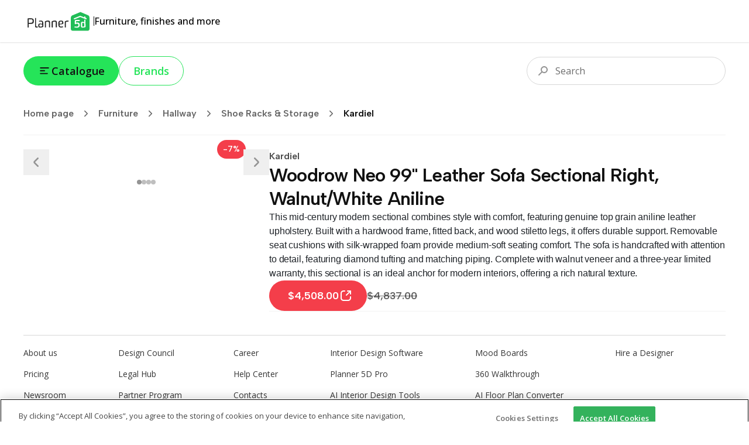

--- FILE ---
content_type: text/html; charset=utf-8
request_url: https://shop.planner5d.com/products/73951-woodrow-neo-99-leather-sofa-sectional-right-walnut-white-aniline
body_size: 56407
content:
<!DOCTYPE html><html lang="en"><head><meta charSet="utf-8"/><meta name="viewport" content="width=device-width, initial-scale=1"/><link rel="preload" as="image" imageSrcSet="/_next/image?url=https%3A%2F%2Fshop.planner5d.com%2Fapi%2Fproducts%2F73951%2Fimages%2F0.jpg&amp;w=128&amp;q=75 128w, /_next/image?url=https%3A%2F%2Fshop.planner5d.com%2Fapi%2Fproducts%2F73951%2Fimages%2F0.jpg&amp;w=256&amp;q=75 256w, /_next/image?url=https%3A%2F%2Fshop.planner5d.com%2Fapi%2Fproducts%2F73951%2Fimages%2F0.jpg&amp;w=384&amp;q=75 384w, /_next/image?url=https%3A%2F%2Fshop.planner5d.com%2Fapi%2Fproducts%2F73951%2Fimages%2F0.jpg&amp;w=640&amp;q=75 640w, /_next/image?url=https%3A%2F%2Fshop.planner5d.com%2Fapi%2Fproducts%2F73951%2Fimages%2F0.jpg&amp;w=750&amp;q=75 750w, /_next/image?url=https%3A%2F%2Fshop.planner5d.com%2Fapi%2Fproducts%2F73951%2Fimages%2F0.jpg&amp;w=828&amp;q=75 828w, /_next/image?url=https%3A%2F%2Fshop.planner5d.com%2Fapi%2Fproducts%2F73951%2Fimages%2F0.jpg&amp;w=1080&amp;q=75 1080w, /_next/image?url=https%3A%2F%2Fshop.planner5d.com%2Fapi%2Fproducts%2F73951%2Fimages%2F0.jpg&amp;w=1200&amp;q=75 1200w, /_next/image?url=https%3A%2F%2Fshop.planner5d.com%2Fapi%2Fproducts%2F73951%2Fimages%2F0.jpg&amp;w=1920&amp;q=75 1920w, /_next/image?url=https%3A%2F%2Fshop.planner5d.com%2Fapi%2Fproducts%2F73951%2Fimages%2F0.jpg&amp;w=2048&amp;q=75 2048w, /_next/image?url=https%3A%2F%2Fshop.planner5d.com%2Fapi%2Fproducts%2F73951%2Fimages%2F0.jpg&amp;w=3840&amp;q=75 3840w" imageSizes="(max-width: 768px) 50vw, 20vw"/><link rel="preload" as="image" imageSrcSet="/_next/image?url=https%3A%2F%2Fshop.planner5d.com%2Fapi%2Fproducts%2F73951%2Fimages%2F1.jpg&amp;w=128&amp;q=75 128w, /_next/image?url=https%3A%2F%2Fshop.planner5d.com%2Fapi%2Fproducts%2F73951%2Fimages%2F1.jpg&amp;w=256&amp;q=75 256w, /_next/image?url=https%3A%2F%2Fshop.planner5d.com%2Fapi%2Fproducts%2F73951%2Fimages%2F1.jpg&amp;w=384&amp;q=75 384w, /_next/image?url=https%3A%2F%2Fshop.planner5d.com%2Fapi%2Fproducts%2F73951%2Fimages%2F1.jpg&amp;w=640&amp;q=75 640w, /_next/image?url=https%3A%2F%2Fshop.planner5d.com%2Fapi%2Fproducts%2F73951%2Fimages%2F1.jpg&amp;w=750&amp;q=75 750w, /_next/image?url=https%3A%2F%2Fshop.planner5d.com%2Fapi%2Fproducts%2F73951%2Fimages%2F1.jpg&amp;w=828&amp;q=75 828w, /_next/image?url=https%3A%2F%2Fshop.planner5d.com%2Fapi%2Fproducts%2F73951%2Fimages%2F1.jpg&amp;w=1080&amp;q=75 1080w, /_next/image?url=https%3A%2F%2Fshop.planner5d.com%2Fapi%2Fproducts%2F73951%2Fimages%2F1.jpg&amp;w=1200&amp;q=75 1200w, /_next/image?url=https%3A%2F%2Fshop.planner5d.com%2Fapi%2Fproducts%2F73951%2Fimages%2F1.jpg&amp;w=1920&amp;q=75 1920w, /_next/image?url=https%3A%2F%2Fshop.planner5d.com%2Fapi%2Fproducts%2F73951%2Fimages%2F1.jpg&amp;w=2048&amp;q=75 2048w, /_next/image?url=https%3A%2F%2Fshop.planner5d.com%2Fapi%2Fproducts%2F73951%2Fimages%2F1.jpg&amp;w=3840&amp;q=75 3840w" imageSizes="(max-width: 768px) 50vw, 20vw"/><link rel="preload" as="image" imageSrcSet="/_next/image?url=https%3A%2F%2Fshop.planner5d.com%2Fapi%2Fproducts%2F73951%2Fimages%2F2.jpg&amp;w=128&amp;q=75 128w, /_next/image?url=https%3A%2F%2Fshop.planner5d.com%2Fapi%2Fproducts%2F73951%2Fimages%2F2.jpg&amp;w=256&amp;q=75 256w, /_next/image?url=https%3A%2F%2Fshop.planner5d.com%2Fapi%2Fproducts%2F73951%2Fimages%2F2.jpg&amp;w=384&amp;q=75 384w, /_next/image?url=https%3A%2F%2Fshop.planner5d.com%2Fapi%2Fproducts%2F73951%2Fimages%2F2.jpg&amp;w=640&amp;q=75 640w, /_next/image?url=https%3A%2F%2Fshop.planner5d.com%2Fapi%2Fproducts%2F73951%2Fimages%2F2.jpg&amp;w=750&amp;q=75 750w, /_next/image?url=https%3A%2F%2Fshop.planner5d.com%2Fapi%2Fproducts%2F73951%2Fimages%2F2.jpg&amp;w=828&amp;q=75 828w, /_next/image?url=https%3A%2F%2Fshop.planner5d.com%2Fapi%2Fproducts%2F73951%2Fimages%2F2.jpg&amp;w=1080&amp;q=75 1080w, /_next/image?url=https%3A%2F%2Fshop.planner5d.com%2Fapi%2Fproducts%2F73951%2Fimages%2F2.jpg&amp;w=1200&amp;q=75 1200w, /_next/image?url=https%3A%2F%2Fshop.planner5d.com%2Fapi%2Fproducts%2F73951%2Fimages%2F2.jpg&amp;w=1920&amp;q=75 1920w, /_next/image?url=https%3A%2F%2Fshop.planner5d.com%2Fapi%2Fproducts%2F73951%2Fimages%2F2.jpg&amp;w=2048&amp;q=75 2048w, /_next/image?url=https%3A%2F%2Fshop.planner5d.com%2Fapi%2Fproducts%2F73951%2Fimages%2F2.jpg&amp;w=3840&amp;q=75 3840w" imageSizes="(max-width: 768px) 50vw, 20vw"/><link rel="preload" as="image" imageSrcSet="/_next/image?url=https%3A%2F%2Fshop.planner5d.com%2Fapi%2Fproducts%2F73951%2Fimages%2F3.jpg&amp;w=128&amp;q=75 128w, /_next/image?url=https%3A%2F%2Fshop.planner5d.com%2Fapi%2Fproducts%2F73951%2Fimages%2F3.jpg&amp;w=256&amp;q=75 256w, /_next/image?url=https%3A%2F%2Fshop.planner5d.com%2Fapi%2Fproducts%2F73951%2Fimages%2F3.jpg&amp;w=384&amp;q=75 384w, /_next/image?url=https%3A%2F%2Fshop.planner5d.com%2Fapi%2Fproducts%2F73951%2Fimages%2F3.jpg&amp;w=640&amp;q=75 640w, /_next/image?url=https%3A%2F%2Fshop.planner5d.com%2Fapi%2Fproducts%2F73951%2Fimages%2F3.jpg&amp;w=750&amp;q=75 750w, /_next/image?url=https%3A%2F%2Fshop.planner5d.com%2Fapi%2Fproducts%2F73951%2Fimages%2F3.jpg&amp;w=828&amp;q=75 828w, /_next/image?url=https%3A%2F%2Fshop.planner5d.com%2Fapi%2Fproducts%2F73951%2Fimages%2F3.jpg&amp;w=1080&amp;q=75 1080w, /_next/image?url=https%3A%2F%2Fshop.planner5d.com%2Fapi%2Fproducts%2F73951%2Fimages%2F3.jpg&amp;w=1200&amp;q=75 1200w, /_next/image?url=https%3A%2F%2Fshop.planner5d.com%2Fapi%2Fproducts%2F73951%2Fimages%2F3.jpg&amp;w=1920&amp;q=75 1920w, /_next/image?url=https%3A%2F%2Fshop.planner5d.com%2Fapi%2Fproducts%2F73951%2Fimages%2F3.jpg&amp;w=2048&amp;q=75 2048w, /_next/image?url=https%3A%2F%2Fshop.planner5d.com%2Fapi%2Fproducts%2F73951%2Fimages%2F3.jpg&amp;w=3840&amp;q=75 3840w" imageSizes="(max-width: 768px) 50vw, 20vw"/><link rel="stylesheet" href="/_next/static/css/6832c1ba04f88e44.css" data-precedence="next"/><link rel="stylesheet" href="/_next/static/css/6b8e655b082a77f5.css" data-precedence="next"/><link rel="preload" as="script" fetchPriority="low" href="/_next/static/chunks/webpack-3acc85c5ff0ec9b0.js"/><script src="/_next/static/chunks/4bd1b696-90ea2d8d9a4d3b96.js" async=""></script><script src="/_next/static/chunks/684-c61e720f8e00d1ef.js" async=""></script><script src="/_next/static/chunks/main-app-481e3e99de13f0d4.js" async=""></script><script src="/_next/static/chunks/10-69251d06ca9ef79d.js" async=""></script><script src="/_next/static/chunks/985-88d5167136b8e1ed.js" async=""></script><script src="/_next/static/chunks/app/layout-d94c099510a6da9e.js" async=""></script><script src="/_next/static/chunks/874-34339f192a101fce.js" async=""></script><script src="/_next/static/chunks/230-50be06d5f3b8f71f.js" async=""></script><script src="/_next/static/chunks/170-b445c8b192003aa5.js" async=""></script><script src="/_next/static/chunks/720-414883c043115442.js" async=""></script><script src="/_next/static/chunks/548-d22bb6d3d3de4fde.js" async=""></script><script src="/_next/static/chunks/938-e36c8a2d75022986.js" async=""></script><script src="/_next/static/chunks/app/(routing)/(main)/layout-e2d03a9a0dab93a4.js" async=""></script><script src="/_next/static/chunks/766-9c26b206242eda09.js" async=""></script><script src="/_next/static/chunks/app/(routing)/(main)/(home)/page-a2c9e9ae4df17d93.js" async=""></script><script src="/_next/static/chunks/248-5d8a8cbb70e5cf9a.js" async=""></script><script src="/_next/static/chunks/app/(routing)/(main)/products/%5Bslug%5D/page-0f50fdc313491f39.js" async=""></script><link rel="preload" href="https://cdn.devtodev.com/sdk/web/v2/devtodevsdk.js" as="script"/><link rel="preload" href="https://www.googletagmanager.com/gtag/js?id=G-HGBFGPN3GB" as="script"/><meta name="next-size-adjust" content=""/><title>Woodrow Neo 99&quot; Leather Sofa Sectional Right, Walnut/White Aniline — Planner 5D</title><meta name="description" content="This mid-century modern sectional combines style with comfort, featuring genuine top grain aniline leather upholstery."/><link rel="canonical" href="https://shop.planner5d.com/products/73951-woodrow-neo-99-leather-sofa-sectional-right-walnut-white-aniline"/><meta property="og:title" content="Woodrow Neo 99&quot; Leather Sofa Sectional Right, Walnut/White Aniline — Planner 5D"/><meta property="og:description" content="This mid-century modern sectional combines style with comfort, featuring genuine top grain aniline leather upholstery."/><meta property="og:url" content="https://shop.planner5d.com/products/73951-woodrow-neo-99-leather-sofa-sectional-right-walnut-white-aniline"/><meta property="og:image" content="https://shop.planner5d.com/api/products/73951/images/0.jpg"/><meta property="og:image" content="https://shop.planner5d.com/api/products/73951/images/1.jpg"/><meta property="og:image" content="https://shop.planner5d.com/api/products/73951/images/2.jpg"/><meta property="og:image" content="https://shop.planner5d.com/api/products/73951/images/3.jpg"/><meta property="og:type" content="website"/><meta name="twitter:card" content="summary_large_image"/><meta name="twitter:title" content="Woodrow Neo 99&quot; Leather Sofa Sectional Right, Walnut/White Aniline — Planner 5D"/><meta name="twitter:description" content="This mid-century modern sectional combines style with comfort, featuring genuine top grain aniline leather upholstery."/><meta name="twitter:image" content="https://shop.planner5d.com/api/products/73951/images/0.jpg"/><meta name="twitter:image" content="https://shop.planner5d.com/api/products/73951/images/1.jpg"/><meta name="twitter:image" content="https://shop.planner5d.com/api/products/73951/images/2.jpg"/><meta name="twitter:image" content="https://shop.planner5d.com/api/products/73951/images/3.jpg"/><link rel="icon" href="/favicon.ico"/><script>document.querySelectorAll('body link[rel="icon"], body link[rel="apple-touch-icon"]').forEach(el => document.head.appendChild(el))</script><script src="/_next/static/chunks/polyfills-42372ed130431b0a.js" noModule=""></script></head><body class="font-sans min-h-screen flex flex-col __variable_2fad4c __variable_a363ed"><div class="h-[72px] w-full px-5 md:px-section-small relative top-0 z-[99] flex justify-between items-stretch gap-10 shadow-[0px_1px_2px_0px_rgba(0,0,0,0.12)]"><div class="flex items-center gap-4"><a class="self-center" href="/"><svg width="120" height="33" viewBox="0 0 120 33" fill="none" xmlns="http://www.w3.org/2000/svg"><path d="M97.7863 4.6333L84.1577 10.3001L85.0968 29.4868L109.377 27.8563V8.99057L97.7863 4.6333Z" fill="white"></path><path d="M100.386 20.7279V23.6174C100.386 24.4789 100.494 25.4363 101.248 25.4363C102.533 25.4363 103.923 25.2209 103.923 25.0055V19.5541C103.072 19.2115 102.165 19.0289 101.248 19.0156C100.494 19.0156 100.386 19.8772 100.386 20.7279Z" fill="#20BD57"></path><path d="M110.019 5.85128L97.4925 0.5L84.6543 5.85128C81.0154 6.92175 81.0154 9.59686 81.0154 12.4863V29.5018C81.0379 30.3081 81.3755 31.0734 81.9557 31.6337C82.5359 32.194 83.3126 32.5046 84.1191 32.4989H109.805C110.207 32.5107 110.607 32.442 110.982 32.2969C111.357 32.1518 111.699 31.9332 111.988 31.654C112.277 31.3747 112.508 31.0405 112.666 30.6709C112.824 30.3013 112.907 29.9038 112.909 29.5018V12.3786C113.015 9.70455 113.015 6.81406 110.019 5.85128ZM91.9323 18.3771C94.8217 18.3771 96.3208 19.6619 96.3208 22.7656V22.981C96.3208 26.299 93.9666 27.2618 91.1838 27.2618C89.9606 27.2241 88.743 27.0799 87.5448 26.831C87.2218 26.7233 87.1141 26.5079 87.2217 26.4002C87.3294 25.9695 87.6525 25.1155 87.8679 25.1155C88.8587 25.3114 89.8591 25.4552 90.865 25.5462C92.684 25.5462 93.9687 25.0078 93.9687 22.9778C93.9687 21.2654 93.538 20.5159 91.4003 20.5159C90.9695 20.5159 90.2232 20.5159 90.0089 20.9467C89.6858 21.162 89.5781 21.2697 89.3627 21.2697H88.2922C87.9691 21.2697 87.8614 21.162 87.8614 20.839V15.2691C87.9691 14.4075 88.723 14.092 89.8947 14.092H95.8878C95.9459 14.0859 96.0046 14.0928 96.0596 14.1123C96.1147 14.1318 96.1646 14.1634 96.2059 14.2047C96.2472 14.2459 96.2788 14.2959 96.2983 14.351C96.3177 14.406 96.3247 14.4647 96.3186 14.5227C96.3186 14.7381 96.2109 15.9141 95.8878 15.9141H90.0056V19.0179C90.5447 18.5701 91.2324 18.3414 91.9323 18.3771ZM106.166 25.655C106.187 25.8105 106.156 25.9685 106.078 26.1047C106 26.2409 105.88 26.3477 105.735 26.4089C104.156 26.9641 102.486 27.2198 100.813 27.1627C98.7794 27.1627 98.2442 25.8779 98.2442 23.7381V20.6203C98.2442 18.908 98.3519 17.1957 100.813 17.1957C101.895 17.1777 102.963 17.4372 103.916 17.9496V13.8777C103.916 13.2315 104.563 13.4469 104.563 13.4469L105.633 13.8777C106.064 13.9854 106.064 14.3084 106.064 14.7392L106.171 25.6561L106.166 25.655ZM107.985 11.6344C107.877 11.9575 107.554 13.1324 107.231 13.0258L97.0692 9.06162L86.7953 13.2358C86.5799 13.3435 86.2568 12.0587 86.0414 11.8444C85.826 11.5213 86.0414 11.4136 86.3645 11.306L96.9594 6.91745L103.916 9.59255V8.31315C103.916 8.09776 104.132 7.99007 104.347 7.99007L105.632 8.42085C106.063 8.63623 106.063 8.63623 106.063 9.06701V10.2387L107.668 10.9926C107.738 11.0046 107.803 11.0328 107.859 11.0747C107.916 11.1167 107.962 11.1713 107.993 11.2341C108.024 11.297 108.041 11.3663 108.04 11.4366C108.04 11.5069 108.023 11.5761 107.991 11.6387L107.985 11.6344Z" fill="#20BD57"></path><path d="M7.06128 11.8475C7.06128 11.4168 7.81513 11.3091 8.34606 11.3091H12.4126C16.4791 11.3091 17.7638 12.3796 17.7638 15.8042V16.235C17.7638 19.7662 16.4791 20.7301 12.4126 20.7301H9.09453V26.5089C9.09947 26.5809 9.08893 26.6531 9.06361 26.7207C9.0383 26.7883 8.9988 26.8496 8.94778 26.9006C8.89676 26.9517 8.8354 26.9912 8.76783 27.0165C8.70026 27.0418 8.62805 27.0523 8.55606 27.0474C8.12529 27.0474 7.16466 26.9397 7.16466 26.6166V11.8475H7.06128ZM9.09453 13.0214V18.9079H12.4126C15.0877 18.9079 15.7306 18.3695 15.7306 16.1251V15.6944C15.7306 13.4468 15.0844 12.9116 12.4126 12.9116L9.09453 13.0193V13.0214Z" fill="#222222"></path><path d="M24.7197 26.1858C24.8274 26.5089 24.612 26.6166 24.2889 26.7243C23.6591 26.9187 23.0149 27.0627 22.3623 27.1551C21.0775 27.1551 19.9004 26.5089 19.9004 24.3723V11.098C19.9004 10.7749 20.8632 10.6672 21.1852 10.6672C21.6159 10.6672 21.6159 10.8826 21.6159 11.3134V24.0449C21.6159 24.9065 21.939 25.3297 22.793 25.3297C23.1584 25.3098 23.5189 25.2372 23.8635 25.1143C24.2921 25.1154 24.6131 25.7572 24.7197 26.1858Z" fill="#222222"></path><path d="M34.0321 25.2221C34.0321 26.3992 30.7141 27.0411 28.2533 27.0411C25.7925 27.0411 25.3628 25.4353 25.3628 23.5098C25.3628 21.7975 25.7936 20.1918 28.2522 20.1918C29.5639 20.1886 30.8666 20.407 32.1055 20.8379V19.3356C32.1055 17.8376 31.6747 17.1947 30.8207 16.8737C30.2545 16.7846 29.6813 16.7486 29.1084 16.766C28.5322 16.785 27.959 16.8571 27.396 16.9814C26.9653 17.0891 26.7499 16.443 26.6422 16.2276C26.5565 16.1012 26.5184 15.9486 26.5345 15.7968C26.5381 15.7408 26.5619 15.6881 26.6015 15.6484C26.6412 15.6088 26.6939 15.585 26.7499 15.5814C27.7311 15.3333 28.7356 15.1889 29.747 15.1506C32.6364 15.1506 33.9212 16.4354 33.9212 19.4314L34.0289 25.2103L34.0321 25.2221ZM32.2121 22.3316C31.9967 21.9009 30.4998 21.4701 28.7874 21.4701C27.5027 21.4701 27.1817 22.3316 27.1817 23.5033C27.1817 24.675 27.5048 25.5366 28.7874 25.5366C29.994 25.6499 31.2028 25.3458 32.2121 24.675V22.3316Z" fill="#222222"></path><path d="M43.6641 19.7631C43.6641 18.4783 43.6641 16.8737 42.2727 16.8737C40.4537 16.8737 38.5271 17.4122 38.5271 17.8365V26.5058C38.5202 26.6178 38.4726 26.7234 38.3933 26.8027C38.3139 26.8821 38.2083 26.9297 38.0963 26.9366H37.9886C37.5579 26.9366 36.7039 26.8289 36.7039 26.5058V16.9803C36.7039 16.2265 39.2723 15.1614 42.5904 15.1614C45.3732 15.1614 45.4798 17.1946 45.4798 19.1213V26.3992C45.4798 26.7223 45.2644 26.8299 44.9413 26.8299C44.6182 26.8299 43.6565 26.7223 43.6565 26.3992V19.7631H43.6641Z" fill="#222222"></path><path d="M55.3294 19.7631C55.3294 18.4783 55.3294 16.8737 53.938 16.8737C52.119 16.8737 50.1924 17.4122 50.1924 17.8365V26.5058C50.1855 26.6178 50.1379 26.7234 50.0586 26.8027C49.9792 26.8821 49.8736 26.9297 49.7616 26.9366H49.6539C49.2231 26.9366 48.3691 26.8289 48.3691 26.5058V16.9803C48.3691 16.2265 50.9376 15.1614 54.2557 15.1614C57.0385 15.1614 57.1451 17.1946 57.1451 19.1213V26.3992C57.1451 26.7223 56.9297 26.8299 56.6066 26.8299C56.2835 26.8299 55.3218 26.7223 55.3218 26.3992V19.7631H55.3294Z" fill="#222222"></path><path d="M64.1053 27.041C61.0016 27.041 59.7168 25.2221 59.7168 21.6897V19.8708C59.7168 16.8737 60.6796 15.1614 64.2119 15.1614H64.6427C67.7464 15.1614 68.174 17.088 68.174 19.0146V19.8762C68.174 20.7377 67.3124 21.5885 61.7522 21.6951C61.7522 24.3702 62.2907 25.4407 64.2141 25.4407C65.2261 25.41 66.2315 25.2655 67.2112 25.0099C67.5343 24.9022 67.6419 25.6561 67.7496 26.0804C67.8573 26.5047 67.6419 26.5112 67.3189 26.5112C66.2834 26.8607 65.1981 27.0396 64.1053 27.041ZM66.2462 18.586C66.2462 17.3012 65.7078 16.6594 64.5339 16.6594C62.715 16.6594 61.6445 17.0902 61.6445 19.5488V20.5116C64.213 20.5116 66.1396 20.2962 66.1396 19.65V18.586H66.2462Z" fill="#222222"></path><path d="M75.5564 16.8738C74.2717 16.8738 72.5593 17.52 72.5593 17.8366V26.5059C72.5524 26.6179 72.5049 26.7235 72.4255 26.8028C72.3462 26.8822 72.2406 26.9298 72.1286 26.9367H72.0209C71.5901 26.9367 70.7361 26.829 70.7361 26.5059V16.9804C70.7361 16.3343 73.3046 15.1615 75.5521 15.1615C75.9832 15.144 76.4148 15.1802 76.8369 15.2692C77.2677 15.2692 77.3754 15.4846 77.2677 15.6999C77.16 16.1307 76.8369 16.9847 76.6215 16.9847C76.2739 16.8955 75.915 16.8581 75.5564 16.8738Z" fill="#222222"></path></svg></a><div class="h-4 w-px bg-tprimary"></div><div class="text-base font-medium">Furniture, finishes and more</div></div></div><div class="flex-1 flex flex-col"><div class="px-5 lg:px-section-small w-screen sticky md:relative top-0 z-50 py-6 bg-white-total md:bg-transparent flex flex-row items-center justify-between gap-3 text-lg text-tprimary"><!--$--><div class="flex gap-2 md:gap-3 relative"><button type="button" class="bg-surface hover:bg-surface-hover active:bg-surface-active text-tprimary px-6 py-3 text-lg font-semibold leading-[24px] flex items-center gap-x-2 rounded-full transition duration-200 disabled:pointer-events-none disabled:grayscale disabled:opacity-75" style="background-image:linear-gradient(102deg, var(--tw-gradient-stops))"><svg width="24" height="24" viewBox="0 0 24 25" fill="none" xmlns="http://www.w3.org/2000/svg"><path fill-rule="evenodd" clip-rule="evenodd" d="M3.99951 7.27734C3.99951 6.72506 4.44723 6.27734 4.99951 6.27734H18.9995C19.5518 6.27734 19.9995 6.72506 19.9995 7.27734C19.9995 7.82963 19.5518 8.27734 18.9995 8.27734H4.99951C4.44723 8.27734 3.99951 7.82963 3.99951 7.27734ZM3.99951 12.2773C3.99951 11.7251 4.44723 11.2773 4.99951 11.2773H11.9995C12.5518 11.2773 12.9995 11.7251 12.9995 12.2773C12.9995 12.8296 12.5518 13.2773 11.9995 13.2773H4.99951C4.44723 13.2773 3.99951 12.8296 3.99951 12.2773ZM3.99951 17.2773C3.99951 16.7251 4.44723 16.2773 4.99951 16.2773H16.9995C17.5518 16.2773 17.9995 16.7251 17.9995 17.2773C17.9995 17.8296 17.5518 18.2773 16.9995 18.2773H4.99951C4.44723 18.2773 3.99951 17.8296 3.99951 17.2773Z" fill="currentColor"></path></svg>Catalogue</button><a class="text-surface border border-current hover:text-surface-hover active:text-surface-active px-6 py-3 text-lg font-semibold leading-[24px] flex items-center gap-x-2 rounded-full transition duration-200 disabled:pointer-events-none disabled:grayscale disabled:opacity-75" style="background-image:linear-gradient(102deg, var(--tw-gradient-stops))" href="/brands">Brands</a></div><!--/$--><!--$--><div class="flex-1 relative w-full md:max-w-[340px] h-9 md:h-12"><div class="flex-1 w-full md:max-w-[340px] absolute right-0 top-0 focus-within:w-screen md:focus-within:w-full"><div class="absolute top-1/2 left-3 md:left-4 -translate-y-1/2 z-10 pointer-events-none"><svg width="24" height="24" viewBox="0 0 24 24" fill="none" xmlns="http://www.w3.org/2000/svg"><path fill-rule="evenodd" clip-rule="evenodd" d="M18 10C18 12.2091 16.2091 14 14 14C11.7909 14 10 12.2091 10 10C10 7.79086 11.7909 6 14 6C16.2091 6 18 7.79086 18 10ZM20 10C20 13.3137 17.3137 16 14 16C12.7042 16 11.5043 15.5892 10.5235 14.8907L5.70711 19.7071C5.31658 20.0976 4.68342 20.0976 4.29289 19.7071C3.90237 19.3166 3.90237 18.6834 4.29289 18.2929L9.10925 13.4765C8.41079 12.4957 8 11.2958 8 10C8 6.68629 10.6863 4 14 4C17.3137 4 20 6.68629 20 10Z" fill="#949494"></path></svg></div><input type="text" placeholder="Search" class="w-full h-9 md:h-12 py-2 md:py-3 pr-3 pl-10 md:pl-12 border border-[#D7D7D7] rounded-full outline-none text-base text-tprimary placeholder:text-[#6D6D6D] outline-offset-1 outline-0 transition-all duration-300 focus:outline-[#DDFBE1] focus:outline-[3px] focus:border-[#00B227]" value=""/></div></div><!--/$--></div><div class="px-5 lg:px-section-small w-screen"><div class="border-b border-[#F2F2F2] pb-3"><!--$--><div class="h-12 flex items-center gap-x max-w-full overflow-x-scroll md:overflow-hidden"><a class="flex items-center shrink-0 font-semibold font-title text-black-total/60 hover:text-primary transition-colors duration-300" href="/">Home page<div class="p-2 mx-1"><svg width="18" height="18" viewBox="0 0 24 24" fill="none" xmlns="http://www.w3.org/2000/svg"><path d="M9 6L15 12L9 18" stroke="currentColor" stroke-width="2" stroke-linecap="round" stroke-linejoin="round"></path></svg></div></a><div style="width:1em;height:1em"><div class="animate-spin origin-center w-full h-full"><svg xmlns="http://www.w3.org/2000/svg" viewBox="0 0 44 44" stroke="currentColor" style="width:1em;height:1em"><g fill="none" fill-rule="evenodd" stroke-width="4"><circle stroke-opacity=".5" cx="22" cy="22" r="18"></circle><path d="M40 22c0-9.94-8.06-18-18-18"></path></g></svg></div></div></div><!--/$--></div></div><div class="relative z-10 mt-6"><div id="categories-view" class="absolute left-0 top-0 w-full h-full z-[999] pointer-events-none"></div><main class="flex flex-col gap-y-20 px-5 lg:px-section-small"><div class="flex flex-col md:flex-row gap-x-[7%] gap-y-20"><div class="w-full md:w-[35%] self-start relative"><div class="absolute -top-4 z-50 px-2.5 py-1.5 rounded-full bg-accent-sale text-white-total font-title font-semibold text-sm right-10">-7%</div><div class="relative flex items-center h-full gap-x-6 self-start"><button type="button" aria-label="Prev" class="relative active:translate-y-1 group w-8 h-8 lg:w-11 lg:h-11 shrink-0 z-50 flex items-center justify-center text-white-total false false transition duration-300"><svg width="32" height="32" viewBox="0 0 24 24" fill="none" xmlns="http://www.w3.org/2000/svg" class="text-[#949494] group-hover:text-[#797979]"><path fill-rule="evenodd" clip-rule="evenodd" d="M14.7071 17.7071C15.0976 17.3166 15.0976 16.6834 14.7071 16.2929L10.4142 12L14.7071 7.70711C15.0976 7.31658 15.0976 6.68342 14.7071 6.29289C14.3166 5.90237 13.6834 5.90237 13.2929 6.29289L8.99997 10.5858C8.21892 11.3668 8.21892 12.6332 8.99997 13.4142L13.2929 17.7071C13.6834 18.0976 14.3166 18.0976 14.7071 17.7071Z" fill="currentColor"></path></svg></button><div class="swiper w-full"><div class="swiper-wrapper"><div class="swiper-slide"><div class="w-full aspect-square relative"><img alt="" decoding="async" data-nimg="fill" class="object-cover" style="position:absolute;height:100%;width:100%;left:0;top:0;right:0;bottom:0;color:transparent" sizes="(max-width: 768px) 50vw, 20vw" srcSet="/_next/image?url=https%3A%2F%2Fshop.planner5d.com%2Fapi%2Fproducts%2F73951%2Fimages%2F0.jpg&amp;w=128&amp;q=75 128w, /_next/image?url=https%3A%2F%2Fshop.planner5d.com%2Fapi%2Fproducts%2F73951%2Fimages%2F0.jpg&amp;w=256&amp;q=75 256w, /_next/image?url=https%3A%2F%2Fshop.planner5d.com%2Fapi%2Fproducts%2F73951%2Fimages%2F0.jpg&amp;w=384&amp;q=75 384w, /_next/image?url=https%3A%2F%2Fshop.planner5d.com%2Fapi%2Fproducts%2F73951%2Fimages%2F0.jpg&amp;w=640&amp;q=75 640w, /_next/image?url=https%3A%2F%2Fshop.planner5d.com%2Fapi%2Fproducts%2F73951%2Fimages%2F0.jpg&amp;w=750&amp;q=75 750w, /_next/image?url=https%3A%2F%2Fshop.planner5d.com%2Fapi%2Fproducts%2F73951%2Fimages%2F0.jpg&amp;w=828&amp;q=75 828w, /_next/image?url=https%3A%2F%2Fshop.planner5d.com%2Fapi%2Fproducts%2F73951%2Fimages%2F0.jpg&amp;w=1080&amp;q=75 1080w, /_next/image?url=https%3A%2F%2Fshop.planner5d.com%2Fapi%2Fproducts%2F73951%2Fimages%2F0.jpg&amp;w=1200&amp;q=75 1200w, /_next/image?url=https%3A%2F%2Fshop.planner5d.com%2Fapi%2Fproducts%2F73951%2Fimages%2F0.jpg&amp;w=1920&amp;q=75 1920w, /_next/image?url=https%3A%2F%2Fshop.planner5d.com%2Fapi%2Fproducts%2F73951%2Fimages%2F0.jpg&amp;w=2048&amp;q=75 2048w, /_next/image?url=https%3A%2F%2Fshop.planner5d.com%2Fapi%2Fproducts%2F73951%2Fimages%2F0.jpg&amp;w=3840&amp;q=75 3840w" src="/_next/image?url=https%3A%2F%2Fshop.planner5d.com%2Fapi%2Fproducts%2F73951%2Fimages%2F0.jpg&amp;w=3840&amp;q=75"/></div></div><div class="swiper-slide"><div class="w-full aspect-square relative"><img alt="" decoding="async" data-nimg="fill" class="object-cover" style="position:absolute;height:100%;width:100%;left:0;top:0;right:0;bottom:0;color:transparent" sizes="(max-width: 768px) 50vw, 20vw" srcSet="/_next/image?url=https%3A%2F%2Fshop.planner5d.com%2Fapi%2Fproducts%2F73951%2Fimages%2F1.jpg&amp;w=128&amp;q=75 128w, /_next/image?url=https%3A%2F%2Fshop.planner5d.com%2Fapi%2Fproducts%2F73951%2Fimages%2F1.jpg&amp;w=256&amp;q=75 256w, /_next/image?url=https%3A%2F%2Fshop.planner5d.com%2Fapi%2Fproducts%2F73951%2Fimages%2F1.jpg&amp;w=384&amp;q=75 384w, /_next/image?url=https%3A%2F%2Fshop.planner5d.com%2Fapi%2Fproducts%2F73951%2Fimages%2F1.jpg&amp;w=640&amp;q=75 640w, /_next/image?url=https%3A%2F%2Fshop.planner5d.com%2Fapi%2Fproducts%2F73951%2Fimages%2F1.jpg&amp;w=750&amp;q=75 750w, /_next/image?url=https%3A%2F%2Fshop.planner5d.com%2Fapi%2Fproducts%2F73951%2Fimages%2F1.jpg&amp;w=828&amp;q=75 828w, /_next/image?url=https%3A%2F%2Fshop.planner5d.com%2Fapi%2Fproducts%2F73951%2Fimages%2F1.jpg&amp;w=1080&amp;q=75 1080w, /_next/image?url=https%3A%2F%2Fshop.planner5d.com%2Fapi%2Fproducts%2F73951%2Fimages%2F1.jpg&amp;w=1200&amp;q=75 1200w, /_next/image?url=https%3A%2F%2Fshop.planner5d.com%2Fapi%2Fproducts%2F73951%2Fimages%2F1.jpg&amp;w=1920&amp;q=75 1920w, /_next/image?url=https%3A%2F%2Fshop.planner5d.com%2Fapi%2Fproducts%2F73951%2Fimages%2F1.jpg&amp;w=2048&amp;q=75 2048w, /_next/image?url=https%3A%2F%2Fshop.planner5d.com%2Fapi%2Fproducts%2F73951%2Fimages%2F1.jpg&amp;w=3840&amp;q=75 3840w" src="/_next/image?url=https%3A%2F%2Fshop.planner5d.com%2Fapi%2Fproducts%2F73951%2Fimages%2F1.jpg&amp;w=3840&amp;q=75"/></div></div><div class="swiper-slide"><div class="w-full aspect-square relative"><img alt="" decoding="async" data-nimg="fill" class="object-cover" style="position:absolute;height:100%;width:100%;left:0;top:0;right:0;bottom:0;color:transparent" sizes="(max-width: 768px) 50vw, 20vw" srcSet="/_next/image?url=https%3A%2F%2Fshop.planner5d.com%2Fapi%2Fproducts%2F73951%2Fimages%2F2.jpg&amp;w=128&amp;q=75 128w, /_next/image?url=https%3A%2F%2Fshop.planner5d.com%2Fapi%2Fproducts%2F73951%2Fimages%2F2.jpg&amp;w=256&amp;q=75 256w, /_next/image?url=https%3A%2F%2Fshop.planner5d.com%2Fapi%2Fproducts%2F73951%2Fimages%2F2.jpg&amp;w=384&amp;q=75 384w, /_next/image?url=https%3A%2F%2Fshop.planner5d.com%2Fapi%2Fproducts%2F73951%2Fimages%2F2.jpg&amp;w=640&amp;q=75 640w, /_next/image?url=https%3A%2F%2Fshop.planner5d.com%2Fapi%2Fproducts%2F73951%2Fimages%2F2.jpg&amp;w=750&amp;q=75 750w, /_next/image?url=https%3A%2F%2Fshop.planner5d.com%2Fapi%2Fproducts%2F73951%2Fimages%2F2.jpg&amp;w=828&amp;q=75 828w, /_next/image?url=https%3A%2F%2Fshop.planner5d.com%2Fapi%2Fproducts%2F73951%2Fimages%2F2.jpg&amp;w=1080&amp;q=75 1080w, /_next/image?url=https%3A%2F%2Fshop.planner5d.com%2Fapi%2Fproducts%2F73951%2Fimages%2F2.jpg&amp;w=1200&amp;q=75 1200w, /_next/image?url=https%3A%2F%2Fshop.planner5d.com%2Fapi%2Fproducts%2F73951%2Fimages%2F2.jpg&amp;w=1920&amp;q=75 1920w, /_next/image?url=https%3A%2F%2Fshop.planner5d.com%2Fapi%2Fproducts%2F73951%2Fimages%2F2.jpg&amp;w=2048&amp;q=75 2048w, /_next/image?url=https%3A%2F%2Fshop.planner5d.com%2Fapi%2Fproducts%2F73951%2Fimages%2F2.jpg&amp;w=3840&amp;q=75 3840w" src="/_next/image?url=https%3A%2F%2Fshop.planner5d.com%2Fapi%2Fproducts%2F73951%2Fimages%2F2.jpg&amp;w=3840&amp;q=75"/></div></div><div class="swiper-slide"><div class="w-full aspect-square relative"><img alt="" decoding="async" data-nimg="fill" class="object-cover" style="position:absolute;height:100%;width:100%;left:0;top:0;right:0;bottom:0;color:transparent" sizes="(max-width: 768px) 50vw, 20vw" srcSet="/_next/image?url=https%3A%2F%2Fshop.planner5d.com%2Fapi%2Fproducts%2F73951%2Fimages%2F3.jpg&amp;w=128&amp;q=75 128w, /_next/image?url=https%3A%2F%2Fshop.planner5d.com%2Fapi%2Fproducts%2F73951%2Fimages%2F3.jpg&amp;w=256&amp;q=75 256w, /_next/image?url=https%3A%2F%2Fshop.planner5d.com%2Fapi%2Fproducts%2F73951%2Fimages%2F3.jpg&amp;w=384&amp;q=75 384w, /_next/image?url=https%3A%2F%2Fshop.planner5d.com%2Fapi%2Fproducts%2F73951%2Fimages%2F3.jpg&amp;w=640&amp;q=75 640w, /_next/image?url=https%3A%2F%2Fshop.planner5d.com%2Fapi%2Fproducts%2F73951%2Fimages%2F3.jpg&amp;w=750&amp;q=75 750w, /_next/image?url=https%3A%2F%2Fshop.planner5d.com%2Fapi%2Fproducts%2F73951%2Fimages%2F3.jpg&amp;w=828&amp;q=75 828w, /_next/image?url=https%3A%2F%2Fshop.planner5d.com%2Fapi%2Fproducts%2F73951%2Fimages%2F3.jpg&amp;w=1080&amp;q=75 1080w, /_next/image?url=https%3A%2F%2Fshop.planner5d.com%2Fapi%2Fproducts%2F73951%2Fimages%2F3.jpg&amp;w=1200&amp;q=75 1200w, /_next/image?url=https%3A%2F%2Fshop.planner5d.com%2Fapi%2Fproducts%2F73951%2Fimages%2F3.jpg&amp;w=1920&amp;q=75 1920w, /_next/image?url=https%3A%2F%2Fshop.planner5d.com%2Fapi%2Fproducts%2F73951%2Fimages%2F3.jpg&amp;w=2048&amp;q=75 2048w, /_next/image?url=https%3A%2F%2Fshop.planner5d.com%2Fapi%2Fproducts%2F73951%2Fimages%2F3.jpg&amp;w=3840&amp;q=75 3840w" src="/_next/image?url=https%3A%2F%2Fshop.planner5d.com%2Fapi%2Fproducts%2F73951%2Fimages%2F3.jpg&amp;w=3840&amp;q=75"/></div></div></div></div><button type="button" aria-label="Next" class="relative active:translate-y-1 group w-8 h-8 lg:w-11 lg:h-11 shrink-0 z-50 flex items-center justify-center text-white-total false false transition duration-300"><svg width="32" height="32" viewBox="0 0 24 24" fill="none" xmlns="http://www.w3.org/2000/svg" class="rotate-180 text-[#949494] group-hover:text-[#797979]"><path fill-rule="evenodd" clip-rule="evenodd" d="M14.7071 17.7071C15.0976 17.3166 15.0976 16.6834 14.7071 16.2929L10.4142 12L14.7071 7.70711C15.0976 7.31658 15.0976 6.68342 14.7071 6.29289C14.3166 5.90237 13.6834 5.90237 13.2929 6.29289L8.99997 10.5858C8.21892 11.3668 8.21892 12.6332 8.99997 13.4142L13.2929 17.7071C13.6834 18.0976 14.3166 18.0976 14.7071 17.7071Z" fill="currentColor"></path></svg></button><div class="flex gap-x-[6px] absolute -bottom-2 left-1/2 -translate-x-1/2 translate-y-full"><button aria-label="swipe to 0 item" type="button" class="h-2 w-2 rounded-full bg-[#949494] hover:opacity-80 transition-opacity duration-300 opacity-100 pointer-events-none"></button><button aria-label="swipe to 1 item" type="button" class="h-2 w-2 rounded-full bg-[#949494] hover:opacity-80 transition-opacity duration-300 opacity-60"></button><button aria-label="swipe to 2 item" type="button" class="h-2 w-2 rounded-full bg-[#949494] hover:opacity-80 transition-opacity duration-300 opacity-60"></button><button aria-label="swipe to 3 item" type="button" class="h-2 w-2 rounded-full bg-[#949494] hover:opacity-80 transition-opacity duration-300 opacity-60"></button></div></div></div><div class="flex-1 flex flex-col gap-8"><div><h2 class="text-base 2xl:text-h3 font-semibold font-title text-black-total/70">Kardiel</h2><h1 class="text-h2 2xl:text-h1 text-tprimary font-title font-semibold tracking-tight">Woodrow Neo 99&quot; Leather Sofa Sectional Right, Walnut/White Aniline</h1></div><!--$--><div class="markdown-body text-sm 2xl:text-xl -tracking-[0.01em] text-[#4B4B4B]"><p>This mid-century modern sectional combines style with comfort, featuring genuine top grain aniline leather upholstery. Built with a hardwood frame, fitted back, and wood stiletto legs, it offers durable support. Removable seat cushions with silk-wrapped foam provide medium-soft seating comfort. The sofa is handcrafted with attention to detail, featuring diamond tufting and matching piping. Complete with walnut veneer and a three-year limited warranty, this sectional is an ideal anchor for modern interiors, offering a rich natural texture.</p></div><!--/$--><div class="flex items-center gap-x-4"><a target="_blank" rel="noopener noreferrer" class="bg-accent-sale hover:bg-accent-sale/80 active:bg-accent-sale/60 text-white-total px-14 text-lg flex items-center gap-x-2 rounded-full transition duration-200 disabled:pointer-events-none disabled:grayscale disabled:opacity-75 flex-row-reverse self-start font-title font-semibold py-3 pl-8 pr-6 2xl:py-5 2xl:pl-12 2xl:pr-10" style="background-image:linear-gradient(102deg, var(--tw-gradient-stops))" href="/buy?id=73951"><svg width="24" height="24" viewBox="0 0 24 24" fill="none" xmlns="http://www.w3.org/2000/svg"><path fill-rule="evenodd" clip-rule="evenodd" d="M5 8C5 6.34315 6.34315 5 8 5H10C10.5523 5 11 4.55228 11 4C11 3.44772 10.5523 3 10 3H8C5.23858 3 3 5.23858 3 8V16C3 18.7614 5.23858 21 8 21H16C18.7614 21 21 18.7614 21 16V14C21 13.4477 20.5523 13 20 13C19.4477 13 19 13.4477 19 14V16C19 17.6569 17.6569 19 16 19H8C6.34315 19 5 17.6569 5 16V8ZM15 3C14.4477 3 14 3.44772 14 4C14 4.55228 14.4477 5 15 5H17.5858L12.2929 10.2929C11.9024 10.6834 11.9024 11.3166 12.2929 11.7071C12.6834 12.0976 13.3166 12.0976 13.7071 11.7071L19 6.41421V9C19 9.55228 19.4477 10 20 10C20.5523 10 21 9.55228 21 9V4C21 3.44772 20.5523 3 20 3H15Z" fill="currentColor"></path></svg>$4,508.00</a><div class="text-lg line-through text-black-total/60 font-title font-semibold">$4,837.00</div></div><div class="h-[1px] bg-[#F2F2F2]"></div></div></div><div class="flex flex-col"><!--$?--><template id="B:0"></template><div></div><!--/$--></div></main><!--$--><!--/$--><!--$--><!--/$--></div></div><div class="bg-white-total px-10 mt-10"><div class="py-5 flex flex-col gap-y-16 border-t border-[#D6D6D6] text-sm text-[#363636]"><ul class="grid grid-cols-2 md:grid-cols-none md:grid-flow-col md:grid-rows-3 gap-y-4 gap-x-20 md:gap-x-0"><li><a href="https://planner5d.com/pages/about" target="_blank" rel="noopener" class="text-[#363636] hover:text-primary">About us</a></li><li><a href="https://planner5d.com/pricing" target="_blank" rel="noopener" class="text-[#363636] hover:text-primary">Pricing</a></li><li><a href="https://planner5d.com/newsroom" target="_blank" rel="noopener" class="text-[#363636] hover:text-primary">Newsroom</a></li><li><a href="https://planner5d.com/interior-design-council" target="_blank" rel="noopener" class="text-[#363636] hover:text-primary">Design Council</a></li><li><a href="https://planner5d.com/legal-information" target="_blank" rel="noopener" class="text-[#363636] hover:text-primary">Legal Hub</a></li><li><a href="http://planner5d.com/partners" target="_blank" rel="noopener" class="text-[#363636] hover:text-primary">Partner Program</a></li><li><a href="https://planner5d.com/careers" target="_blank" rel="noopener" class="text-[#363636] hover:text-primary">Career</a></li><li><a href="https://support.planner5d.com/" target="_blank" rel="noopener" class="text-[#363636] hover:text-primary">Help Center</a></li><li><a href="https://planner5d.com/contacts" target="_blank" rel="noopener" class="text-[#363636] hover:text-primary">Contacts</a></li><li><a href="https://planner5d.com/editor" target="_blank" rel="noopener" class="text-[#363636] hover:text-primary">Interior Design Software</a></li><li><a href="https://planner5d.com/pro" target="_blank" rel="noopener" class="text-[#363636] hover:text-primary">Planner 5D Pro</a></li><li><a href="https://planner5d.com/use/ai-interior-design" target="_blank" rel="noopener" class="text-[#363636] hover:text-primary">AI Interior Design Tools</a></li><li><a href="https://planner5d.com/pro/moodboards" target="_blank" rel="noopener" class="text-[#363636] hover:text-primary">Mood Boards</a></li><li><a href="https://planner5d.com/pro/360walkthrough" target="_blank" rel="noopener" class="text-[#363636] hover:text-primary">360 Walkthrough</a></li><li><a href="https://planner5d.com/ai" target="_blank" rel="noopener" class="text-[#363636] hover:text-primary">AI Floor Plan Converter</a></li><li><a href="https://planner5d.com/experts" target="_blank" rel="noopener" class="text-[#363636] hover:text-primary">Hire a Designer</a></li></ul><div class="text-xs text-black-total/45 leading-4 text-center">NOTE: Planner 5D provides a platform where you can explore a variety of furniture options from third-party retailers. However, Planner 5D itself does not sell any furniture, and the listings you see are not offers from Planner 5D. This means that Planner 5D cannot guarantee the accuracy of product details, prices or any linked content. If you decide to purchase items from these third-party retailers based on the information provided here, you do so at your own discretion and, therefore, you are recommended to carefully review the rules and privacy policies of the retailers’ websites before making a purchase.</div></div><div class="py-5 flex flex-col md:flex-row justify-between md:items-center gap-y-6 border-t border-[#D6D6D6] text-base text-[#404040]"><div class="flex items-center gap-6"><div class="hidden md:block"><svg width="120" height="33" viewBox="0 0 120 33" fill="none" xmlns="http://www.w3.org/2000/svg"><path d="M97.7863 4.6333L84.1577 10.3001L85.0968 29.4868L109.377 27.8563V8.99057L97.7863 4.6333Z" fill="white"></path><path d="M100.386 20.7279V23.6174C100.386 24.4789 100.494 25.4363 101.248 25.4363C102.533 25.4363 103.923 25.2209 103.923 25.0055V19.5541C103.072 19.2115 102.165 19.0289 101.248 19.0156C100.494 19.0156 100.386 19.8772 100.386 20.7279Z" fill="currentColor"></path><path d="M110.019 5.85128L97.4925 0.5L84.6543 5.85128C81.0154 6.92175 81.0154 9.59686 81.0154 12.4863V29.5018C81.0379 30.3081 81.3755 31.0734 81.9557 31.6337C82.5359 32.194 83.3126 32.5046 84.1191 32.4989H109.805C110.207 32.5107 110.607 32.442 110.982 32.2969C111.357 32.1518 111.699 31.9332 111.988 31.654C112.277 31.3747 112.508 31.0405 112.666 30.6709C112.824 30.3013 112.907 29.9038 112.909 29.5018V12.3786C113.015 9.70455 113.015 6.81406 110.019 5.85128ZM91.9323 18.3771C94.8217 18.3771 96.3208 19.6619 96.3208 22.7656V22.981C96.3208 26.299 93.9666 27.2618 91.1838 27.2618C89.9606 27.2241 88.743 27.0799 87.5448 26.831C87.2218 26.7233 87.1141 26.5079 87.2217 26.4002C87.3294 25.9695 87.6525 25.1155 87.8679 25.1155C88.8587 25.3114 89.8591 25.4552 90.865 25.5462C92.684 25.5462 93.9687 25.0078 93.9687 22.9778C93.9687 21.2654 93.538 20.5159 91.4003 20.5159C90.9695 20.5159 90.2232 20.5159 90.0089 20.9467C89.6858 21.162 89.5781 21.2697 89.3627 21.2697H88.2922C87.9691 21.2697 87.8614 21.162 87.8614 20.839V15.2691C87.9691 14.4075 88.723 14.092 89.8947 14.092H95.8878C95.9459 14.0859 96.0046 14.0928 96.0596 14.1123C96.1147 14.1318 96.1646 14.1634 96.2059 14.2047C96.2472 14.2459 96.2788 14.2959 96.2983 14.351C96.3177 14.406 96.3247 14.4647 96.3186 14.5227C96.3186 14.7381 96.2109 15.9141 95.8878 15.9141H90.0056V19.0179C90.5447 18.5701 91.2324 18.3414 91.9323 18.3771ZM106.166 25.655C106.187 25.8105 106.156 25.9685 106.078 26.1047C106 26.2409 105.88 26.3477 105.735 26.4089C104.156 26.9641 102.486 27.2198 100.813 27.1627C98.7794 27.1627 98.2442 25.8779 98.2442 23.7381V20.6203C98.2442 18.908 98.3519 17.1957 100.813 17.1957C101.895 17.1777 102.963 17.4372 103.916 17.9496V13.8777C103.916 13.2315 104.563 13.4469 104.563 13.4469L105.633 13.8777C106.064 13.9854 106.064 14.3084 106.064 14.7392L106.171 25.6561L106.166 25.655ZM107.985 11.6344C107.877 11.9575 107.554 13.1324 107.231 13.0258L97.0692 9.06162L86.7953 13.2358C86.5799 13.3435 86.2568 12.0587 86.0414 11.8444C85.826 11.5213 86.0414 11.4136 86.3645 11.306L96.9594 6.91745L103.916 9.59255V8.31315C103.916 8.09776 104.132 7.99007 104.347 7.99007L105.632 8.42085C106.063 8.63623 106.063 8.63623 106.063 9.06701V10.2387L107.668 10.9926C107.738 11.0046 107.803 11.0328 107.859 11.0747C107.916 11.1167 107.962 11.1713 107.993 11.2341C108.024 11.297 108.041 11.3663 108.04 11.4366C108.04 11.5069 108.023 11.5761 107.991 11.6387L107.985 11.6344Z" fill="currentColor"></path><path d="M7.06128 11.8475C7.06128 11.4168 7.81513 11.3091 8.34606 11.3091H12.4126C16.4791 11.3091 17.7638 12.3796 17.7638 15.8042V16.235C17.7638 19.7662 16.4791 20.7301 12.4126 20.7301H9.09453V26.5089C9.09947 26.5809 9.08893 26.6531 9.06361 26.7207C9.0383 26.7883 8.9988 26.8496 8.94778 26.9006C8.89676 26.9517 8.8354 26.9912 8.76783 27.0165C8.70026 27.0418 8.62805 27.0523 8.55606 27.0474C8.12529 27.0474 7.16466 26.9397 7.16466 26.6166V11.8475H7.06128ZM9.09453 13.0214V18.9079H12.4126C15.0877 18.9079 15.7306 18.3695 15.7306 16.1251V15.6944C15.7306 13.4468 15.0844 12.9116 12.4126 12.9116L9.09453 13.0193V13.0214Z" fill="#222222"></path><path d="M24.7197 26.1858C24.8274 26.5089 24.612 26.6166 24.2889 26.7243C23.6591 26.9187 23.0149 27.0627 22.3623 27.1551C21.0775 27.1551 19.9004 26.5089 19.9004 24.3723V11.098C19.9004 10.7749 20.8632 10.6672 21.1852 10.6672C21.6159 10.6672 21.6159 10.8826 21.6159 11.3134V24.0449C21.6159 24.9065 21.939 25.3297 22.793 25.3297C23.1584 25.3098 23.5189 25.2372 23.8635 25.1143C24.2921 25.1154 24.6131 25.7572 24.7197 26.1858Z" fill="#222222"></path><path d="M34.0321 25.2221C34.0321 26.3992 30.7141 27.0411 28.2533 27.0411C25.7925 27.0411 25.3628 25.4353 25.3628 23.5098C25.3628 21.7975 25.7936 20.1918 28.2522 20.1918C29.5639 20.1886 30.8666 20.407 32.1055 20.8379V19.3356C32.1055 17.8376 31.6747 17.1947 30.8207 16.8737C30.2545 16.7846 29.6813 16.7486 29.1084 16.766C28.5322 16.785 27.959 16.8571 27.396 16.9814C26.9653 17.0891 26.7499 16.443 26.6422 16.2276C26.5565 16.1012 26.5184 15.9486 26.5345 15.7968C26.5381 15.7408 26.5619 15.6881 26.6015 15.6484C26.6412 15.6088 26.6939 15.585 26.7499 15.5814C27.7311 15.3333 28.7356 15.1889 29.747 15.1506C32.6364 15.1506 33.9212 16.4354 33.9212 19.4314L34.0289 25.2103L34.0321 25.2221ZM32.2121 22.3316C31.9967 21.9009 30.4998 21.4701 28.7874 21.4701C27.5027 21.4701 27.1817 22.3316 27.1817 23.5033C27.1817 24.675 27.5048 25.5366 28.7874 25.5366C29.994 25.6499 31.2028 25.3458 32.2121 24.675V22.3316Z" fill="#222222"></path><path d="M43.6641 19.7631C43.6641 18.4783 43.6641 16.8737 42.2727 16.8737C40.4537 16.8737 38.5271 17.4122 38.5271 17.8365V26.5058C38.5202 26.6178 38.4726 26.7234 38.3933 26.8027C38.3139 26.8821 38.2083 26.9297 38.0963 26.9366H37.9886C37.5579 26.9366 36.7039 26.8289 36.7039 26.5058V16.9803C36.7039 16.2265 39.2723 15.1614 42.5904 15.1614C45.3732 15.1614 45.4798 17.1946 45.4798 19.1213V26.3992C45.4798 26.7223 45.2644 26.8299 44.9413 26.8299C44.6182 26.8299 43.6565 26.7223 43.6565 26.3992V19.7631H43.6641Z" fill="#222222"></path><path d="M55.3294 19.7631C55.3294 18.4783 55.3294 16.8737 53.938 16.8737C52.119 16.8737 50.1924 17.4122 50.1924 17.8365V26.5058C50.1855 26.6178 50.1379 26.7234 50.0586 26.8027C49.9792 26.8821 49.8736 26.9297 49.7616 26.9366H49.6539C49.2231 26.9366 48.3691 26.8289 48.3691 26.5058V16.9803C48.3691 16.2265 50.9376 15.1614 54.2557 15.1614C57.0385 15.1614 57.1451 17.1946 57.1451 19.1213V26.3992C57.1451 26.7223 56.9297 26.8299 56.6066 26.8299C56.2835 26.8299 55.3218 26.7223 55.3218 26.3992V19.7631H55.3294Z" fill="#222222"></path><path d="M64.1053 27.041C61.0016 27.041 59.7168 25.2221 59.7168 21.6897V19.8708C59.7168 16.8737 60.6796 15.1614 64.2119 15.1614H64.6427C67.7464 15.1614 68.174 17.088 68.174 19.0146V19.8762C68.174 20.7377 67.3124 21.5885 61.7522 21.6951C61.7522 24.3702 62.2907 25.4407 64.2141 25.4407C65.2261 25.41 66.2315 25.2655 67.2112 25.0099C67.5343 24.9022 67.6419 25.6561 67.7496 26.0804C67.8573 26.5047 67.6419 26.5112 67.3189 26.5112C66.2834 26.8607 65.1981 27.0396 64.1053 27.041ZM66.2462 18.586C66.2462 17.3012 65.7078 16.6594 64.5339 16.6594C62.715 16.6594 61.6445 17.0902 61.6445 19.5488V20.5116C64.213 20.5116 66.1396 20.2962 66.1396 19.65V18.586H66.2462Z" fill="#222222"></path><path d="M75.5564 16.8738C74.2717 16.8738 72.5593 17.52 72.5593 17.8366V26.5059C72.5524 26.6179 72.5049 26.7235 72.4255 26.8028C72.3462 26.8822 72.2406 26.9298 72.1286 26.9367H72.0209C71.5901 26.9367 70.7361 26.829 70.7361 26.5059V16.9804C70.7361 16.3343 73.3046 15.1615 75.5521 15.1615C75.9832 15.144 76.4148 15.1802 76.8369 15.2692C77.2677 15.2692 77.3754 15.4846 77.2677 15.6999C77.16 16.1307 76.8369 16.9847 76.6215 16.9847C76.2739 16.8955 75.915 16.8581 75.5564 16.8738Z" fill="#222222"></path></svg></div><div>Planner 5D® © 2011—2025</div></div><div>Planner5D UAB, Antakalnio St.17, Vilnius 10312, Lithuania</div></div></div><!--$--><!--/$--><script src="/_next/static/chunks/webpack-3acc85c5ff0ec9b0.js" async=""></script><script>(self.__next_f=self.__next_f||[]).push([0])</script><script>self.__next_f.push([1,"1:\"$Sreact.fragment\"\n2:I[3995,[\"10\",\"static/chunks/10-69251d06ca9ef79d.js\",\"985\",\"static/chunks/985-88d5167136b8e1ed.js\",\"177\",\"static/chunks/app/layout-d94c099510a6da9e.js\"],\"default\"]\n3:I[7555,[],\"\"]\n4:I[1295,[],\"\"]\n5:\"$Sreact.suspense\"\n6:I[615,[\"10\",\"static/chunks/10-69251d06ca9ef79d.js\",\"985\",\"static/chunks/985-88d5167136b8e1ed.js\",\"177\",\"static/chunks/app/layout-d94c099510a6da9e.js\"],\"default\"]\n7:I[1238,[\"10\",\"static/chunks/10-69251d06ca9ef79d.js\",\"985\",\"static/chunks/985-88d5167136b8e1ed.js\",\"177\",\"static/chunks/app/layout-d94c099510a6da9e.js\"],\"default\"]\na:I[2742,[\"874\",\"static/chunks/874-34339f192a101fce.js\",\"230\",\"static/chunks/230-50be06d5f3b8f71f.js\",\"10\",\"static/chunks/10-69251d06ca9ef79d.js\",\"985\",\"static/chunks/985-88d5167136b8e1ed.js\",\"170\",\"static/chunks/170-b445c8b192003aa5.js\",\"720\",\"static/chunks/720-414883c043115442.js\",\"548\",\"static/chunks/548-d22bb6d3d3de4fde.js\",\"938\",\"static/chunks/938-e36c8a2d75022986.js\",\"722\",\"static/chunks/app/(routing)/(main)/layout-e2d03a9a0dab93a4.js\"],\"default\"]\nb:I[3633,[\"874\",\"static/chunks/874-34339f192a101fce.js\",\"230\",\"static/chunks/230-50be06d5f3b8f71f.js\",\"10\",\"static/chunks/10-69251d06ca9ef79d.js\",\"985\",\"static/chunks/985-88d5167136b8e1ed.js\",\"170\",\"static/chunks/170-b445c8b192003aa5.js\",\"720\",\"static/chunks/720-414883c043115442.js\",\"548\",\"static/chunks/548-d22bb6d3d3de4fde.js\",\"938\",\"static/chunks/938-e36c8a2d75022986.js\",\"722\",\"static/chunks/app/(routing)/(main)/layout-e2d03a9a0dab93a4.js\"],\"default\"]\n20:I[9665,[],\"MetadataBoundary\"]\n22:I[9665,[],\"OutletBoundary\"]\n25:I[4911,[],\"AsyncMetadataOutlet\"]\n27:I[9665,[],\"ViewportBoundary\"]\n29:I[6614,[],\"\"]\n2a:I[4911,[],\"AsyncMetadata\"]\n2c:I[1102,[\"874\",\"static/chunks/874-34339f192a101fce.js\",\"230\",\"static/chunks/230-50be06d5f3b8f71f.js\",\"10\",\"static/chunks/10-69251d06ca9ef79d.js\",\"985\",\"static/chunks/985-88d5167136b8e1ed.js\",\"170\",\"static/chunks/170-b445c8b192003aa5.js\",\"720\",\"static/chunks/720-414883c043115442.js\",\"548\",\"static/chunks/548-d22bb6d3d3de4fde.js\",\"938\",\"static/chunks/938-e36c8a2d75022986.js\",\"722\",\""])</script><script>self.__next_f.push([1,"static/chunks/app/(routing)/(main)/layout-e2d03a9a0dab93a4.js\"],\"default\"]\n2d:I[3580,[\"874\",\"static/chunks/874-34339f192a101fce.js\",\"230\",\"static/chunks/230-50be06d5f3b8f71f.js\",\"10\",\"static/chunks/10-69251d06ca9ef79d.js\",\"985\",\"static/chunks/985-88d5167136b8e1ed.js\",\"170\",\"static/chunks/170-b445c8b192003aa5.js\",\"720\",\"static/chunks/720-414883c043115442.js\",\"548\",\"static/chunks/548-d22bb6d3d3de4fde.js\",\"938\",\"static/chunks/938-e36c8a2d75022986.js\",\"722\",\"static/chunks/app/(routing)/(main)/layout-e2d03a9a0dab93a4.js\"],\"default\"]\n:HL[\"/_next/static/media/0ecabae3741772cf-s.p.woff2\",\"font\",{\"crossOrigin\":\"\",\"type\":\"font/woff2\"}]\n:HL[\"/_next/static/media/e807dee2426166ad-s.p.woff2\",\"font\",{\"crossOrigin\":\"\",\"type\":\"font/woff2\"}]\n:HL[\"/_next/static/css/6832c1ba04f88e44.css\",\"style\"]\n:HL[\"/_next/static/css/6b8e655b082a77f5.css\",\"style\"]\n1e:T959,"])</script><script>self.__next_f.push([1,"M110.019 5.85128L97.4925 0.5L84.6543 5.85128C81.0154 6.92175 81.0154 9.59686 81.0154 12.4863V29.5018C81.0379 30.3081 81.3755 31.0734 81.9557 31.6337C82.5359 32.194 83.3126 32.5046 84.1191 32.4989H109.805C110.207 32.5107 110.607 32.442 110.982 32.2969C111.357 32.1518 111.699 31.9332 111.988 31.654C112.277 31.3747 112.508 31.0405 112.666 30.6709C112.824 30.3013 112.907 29.9038 112.909 29.5018V12.3786C113.015 9.70455 113.015 6.81406 110.019 5.85128ZM91.9323 18.3771C94.8217 18.3771 96.3208 19.6619 96.3208 22.7656V22.981C96.3208 26.299 93.9666 27.2618 91.1838 27.2618C89.9606 27.2241 88.743 27.0799 87.5448 26.831C87.2218 26.7233 87.1141 26.5079 87.2217 26.4002C87.3294 25.9695 87.6525 25.1155 87.8679 25.1155C88.8587 25.3114 89.8591 25.4552 90.865 25.5462C92.684 25.5462 93.9687 25.0078 93.9687 22.9778C93.9687 21.2654 93.538 20.5159 91.4003 20.5159C90.9695 20.5159 90.2232 20.5159 90.0089 20.9467C89.6858 21.162 89.5781 21.2697 89.3627 21.2697H88.2922C87.9691 21.2697 87.8614 21.162 87.8614 20.839V15.2691C87.9691 14.4075 88.723 14.092 89.8947 14.092H95.8878C95.9459 14.0859 96.0046 14.0928 96.0596 14.1123C96.1147 14.1318 96.1646 14.1634 96.2059 14.2047C96.2472 14.2459 96.2788 14.2959 96.2983 14.351C96.3177 14.406 96.3247 14.4647 96.3186 14.5227C96.3186 14.7381 96.2109 15.9141 95.8878 15.9141H90.0056V19.0179C90.5447 18.5701 91.2324 18.3414 91.9323 18.3771ZM106.166 25.655C106.187 25.8105 106.156 25.9685 106.078 26.1047C106 26.2409 105.88 26.3477 105.735 26.4089C104.156 26.9641 102.486 27.2198 100.813 27.1627C98.7794 27.1627 98.2442 25.8779 98.2442 23.7381V20.6203C98.2442 18.908 98.3519 17.1957 100.813 17.1957C101.895 17.1777 102.963 17.4372 103.916 17.9496V13.8777C103.916 13.2315 104.563 13.4469 104.563 13.4469L105.633 13.8777C106.064 13.9854 106.064 14.3084 106.064 14.7392L106.171 25.6561L106.166 25.655ZM107.985 11.6344C107.877 11.9575 107.554 13.1324 107.231 13.0258L97.0692 9.06162L86.7953 13.2358C86.5799 13.3435 86.2568 12.0587 86.0414 11.8444C85.826 11.5213 86.0414 11.4136 86.3645 11.306L96.9594 6.91745L103.916 9.59255V8.31315C103.916 8.09776 104.132 7.99007 104.347 7.99007L105.632 8.42085C106.063 8.63623 106.063 8.63623 106.063 9.06701V10.2387L107.668 10.9926C107.738 11.0046 107.803 11.0328 107.859 11.0747C107.916 11.1167 107.962 11.1713 107.993 11.2341C108.024 11.297 108.041 11.3663 108.04 11.4366C108.04 11.5069 108.023 11.5761 107.991 11.6387L107.985 11.6344Z"])</script><script>self.__next_f.push([1,"0:{\"P\":null,\"b\":\"Nfn7qnUzzcx6V8DsOCE6c\",\"p\":\"\",\"c\":[\"\",\"products\",\"73951-woodrow-neo-99-leather-sofa-sectional-right-walnut-white-aniline\"],\"i\":false,\"f\":[[[\"\",{\"children\":[\"(routing)\",{\"children\":[\"(main)\",{\"children\":[\"products\",{\"children\":[[\"slug\",\"73951-woodrow-neo-99-leather-sofa-sectional-right-walnut-white-aniline\",\"d\"],{\"children\":[\"__PAGE__\",{}]}]}]}]}]},\"$undefined\",\"$undefined\",true],[\"\",[\"$\",\"$1\",\"c\",{\"children\":[[[\"$\",\"link\",\"0\",{\"rel\":\"stylesheet\",\"href\":\"/_next/static/css/6832c1ba04f88e44.css\",\"precedence\":\"next\",\"crossOrigin\":\"$undefined\",\"nonce\":\"$undefined\"}]],[\"$\",\"html\",null,{\"lang\":\"en\",\"children\":[\"$\",\"body\",null,{\"className\":\"font-sans min-h-screen flex flex-col __variable_2fad4c __variable_a363ed\",\"children\":[[\"$\",\"$L2\",null,{\"children\":[[\"$\",\"$L3\",null,{\"parallelRouterKey\":\"children\",\"error\":\"$undefined\",\"errorStyles\":\"$undefined\",\"errorScripts\":\"$undefined\",\"template\":[\"$\",\"$L4\",null,{}],\"templateStyles\":\"$undefined\",\"templateScripts\":\"$undefined\",\"notFound\":[[[\"$\",\"title\",null,{\"children\":\"404: This page could not be found.\"}],[\"$\",\"div\",null,{\"style\":{\"fontFamily\":\"system-ui,\\\"Segoe UI\\\",Roboto,Helvetica,Arial,sans-serif,\\\"Apple Color Emoji\\\",\\\"Segoe UI Emoji\\\"\",\"height\":\"100vh\",\"textAlign\":\"center\",\"display\":\"flex\",\"flexDirection\":\"column\",\"alignItems\":\"center\",\"justifyContent\":\"center\"},\"children\":[\"$\",\"div\",null,{\"children\":[[\"$\",\"style\",null,{\"dangerouslySetInnerHTML\":{\"__html\":\"body{color:#000;background:#fff;margin:0}.next-error-h1{border-right:1px solid rgba(0,0,0,.3)}@media (prefers-color-scheme:dark){body{color:#fff;background:#000}.next-error-h1{border-right:1px solid rgba(255,255,255,.3)}}\"}}],[\"$\",\"h1\",null,{\"className\":\"next-error-h1\",\"style\":{\"display\":\"inline-block\",\"margin\":\"0 20px 0 0\",\"padding\":\"0 23px 0 0\",\"fontSize\":24,\"fontWeight\":500,\"verticalAlign\":\"top\",\"lineHeight\":\"49px\"},\"children\":404}],[\"$\",\"div\",null,{\"style\":{\"display\":\"inline-block\"},\"children\":[\"$\",\"h2\",null,{\"style\":{\"fontSize\":14,\"fontWeight\":400,\"lineHeight\":\"49px\",\"margin\":0},\"children\":\"This page could not be found.\"}]}]]}]}]],[]],\"forbidden\":\"$undefined\",\"unauthorized\":\"$undefined\"}],[\"$\",\"$5\",null,{\"children\":[\"$\",\"$L6\",null,{}]}]]}],[\"$\",\"$L7\",null,{}]]}]}]]}],{\"children\":[\"(routing)\",[\"$\",\"$1\",\"c\",{\"children\":[null,[\"$\",\"$L3\",null,{\"parallelRouterKey\":\"children\",\"error\":\"$undefined\",\"errorStyles\":\"$undefined\",\"errorScripts\":\"$undefined\",\"template\":[\"$\",\"$L4\",null,{}],\"templateStyles\":\"$undefined\",\"templateScripts\":\"$undefined\",\"notFound\":[[[\"$\",\"title\",null,{\"children\":\"404: This page could not be found.\"}],[\"$\",\"div\",null,{\"style\":\"$0:f:0:1:1:props:children:1:props:children:props:children:0:props:children:0:props:notFound:0:1:props:style\",\"children\":[\"$\",\"div\",null,{\"children\":[[\"$\",\"style\",null,{\"dangerouslySetInnerHTML\":{\"__html\":\"body{color:#000;background:#fff;margin:0}.next-error-h1{border-right:1px solid rgba(0,0,0,.3)}@media (prefers-color-scheme:dark){body{color:#fff;background:#000}.next-error-h1{border-right:1px solid rgba(255,255,255,.3)}}\"}}],[\"$\",\"h1\",null,{\"className\":\"next-error-h1\",\"style\":\"$0:f:0:1:1:props:children:1:props:children:props:children:0:props:children:0:props:notFound:0:1:props:children:props:children:1:props:style\",\"children\":404}],[\"$\",\"div\",null,{\"style\":\"$0:f:0:1:1:props:children:1:props:children:props:children:0:props:children:0:props:notFound:0:1:props:children:props:children:2:props:style\",\"children\":[\"$\",\"h2\",null,{\"style\":\"$0:f:0:1:1:props:children:1:props:children:props:children:0:props:children:0:props:notFound:0:1:props:children:props:children:2:props:children:props:style\",\"children\":\"This page could not be found.\"}]}]]}]}]],[]],\"forbidden\":\"$undefined\",\"unauthorized\":\"$undefined\"}]]}],{\"children\":[\"(main)\",[\"$\",\"$1\",\"c\",{\"children\":[null,[\"$L8\",[\"$\",\"div\",null,{\"className\":\"flex-1 flex flex-col\",\"children\":[[\"$\",\"div\",null,{\"className\":\"px-5 lg:px-section-small w-screen sticky md:relative top-0 z-50 py-6 bg-white-total md:bg-transparent flex flex-row items-center justify-between gap-3 text-lg text-tprimary\",\"children\":[[\"$\",\"$5\",null,{\"fallback\":[\"$\",\"svg\",null,{\"aria-labelledby\":\"ga9dv9k-aria\",\"role\":\"img\",\"style\":{},\"viewBox\":\"0 0 300 300\",\"width\":\"100%\",\"height\":\"100%\",\"className\":\"w-full shrink-0\",\"children\":[[\"$\",\"title\",null,{\"id\":\"ga9dv9k-aria\",\"children\":\"Loading...\"}],null,[\"$\",\"rect\",null,{\"role\":\"presentation\",\"x\":\"0\",\"y\":\"0\",\"width\":\"100%\",\"height\":\"100%\",\"clipPath\":\"url(#ga9dv9k-diff)\",\"style\":{\"fill\":\"url(#ga9dv9k-animated-diff)\"}}],[\"$\",\"defs\",null,{\"children\":[[\"$\",\"clipPath\",null,{\"id\":\"ga9dv9k-diff\",\"children\":[[\"$\",\"rect\",null,{\"x\":\"40\",\"y\":\"8\",\"rx\":\"12\",\"ry\":\"12\",\"width\":\"210\",\"height\":\"16\"}],[\"$\",\"rect\",null,{\"x\":\"40\",\"y\":\"48\",\"rx\":\"12\",\"ry\":\"12\",\"width\":\"130\",\"height\":\"16\"}],[\"$\",\"rect\",null,{\"x\":\"40\",\"y\":\"88\",\"rx\":\"12\",\"ry\":\"12\",\"width\":\"190\",\"height\":\"16\"}],[\"$\",\"rect\",null,{\"x\":\"40\",\"y\":\"128\",\"rx\":\"12\",\"ry\":\"12\",\"width\":\"170\",\"height\":\"16\"}],[\"$\",\"rect\",null,{\"x\":\"40\",\"y\":\"168\",\"rx\":\"12\",\"ry\":\"12\",\"width\":\"110\",\"height\":\"16\"}]]}],[\"$\",\"linearGradient\",null,{\"id\":\"ga9dv9k-animated-diff\",\"gradientTransform\":\"translate(-2 0)\",\"children\":[[\"$\",\"stop\",null,{\"offset\":\"0%\",\"stopColor\":\"#ebebeb\",\"stopOpacity\":1}],[\"$\",\"stop\",null,{\"offset\":\"50%\",\"stopColor\":\"#dbdbdb\",\"stopOpacity\":1}],[\"$\",\"stop\",null,{\"offset\":\"100%\",\"stopColor\":\"#ebebeb\",\"stopOpacity\":1}],[\"$\",\"animateTransform\",null,{\"attributeName\":\"gradientTransform\",\"type\":\"translate\",\"values\":\"-2 0; 0 0; 2 0\",\"dur\":\"2s\",\"repeatCount\":\"indefinite\"}]]}]]}]]}],\"children\":\"$L9\"}],[\"$\",\"$La\",null,{}]]}],[\"$\",\"div\",null,{\"className\":\"px-5 lg:px-section-small w-screen\",\"children\":[\"$\",\"$Lb\",null,{\"children\":[\"$\",\"$5\",null,{\"fallback\":[\"$\",\"svg\",null,{\"aria-labelledby\":\"ypmcxen-aria\",\"role\":\"img\",\"style\":{},\"viewBox\":\"0 0 300 24\",\"width\":\"300px\",\"height\":\"24px\",\"className\":\"w-full shrink-0\",\"children\":[[\"$\",\"title\",null,{\"id\":\"ypmcxen-aria\",\"children\":\"Loading...\"}],null,[\"$\",\"rect\",null,{\"role\":\"presentation\",\"x\":\"0\",\"y\":\"0\",\"width\":\"100%\",\"height\":\"100%\",\"clipPath\":\"url(#ypmcxen-diff)\",\"style\":{\"fill\":\"url(#ypmcxen-animated-diff)\"}}],[\"$\",\"defs\",null,{\"children\":[[\"$\",\"clipPath\",null,{\"id\":\"ypmcxen-diff\",\"children\":[[\"$\",\"rect\",null,{\"x\":\"0\",\"y\":\"0\",\"rx\":\"12\",\"ry\":\"12\",\"width\":\"100\",\"height\":\"24\"}],[\"$\",\"rect\",null,{\"x\":\"110\",\"y\":\"0\",\"rx\":\"12\",\"ry\":\"12\",\"width\":\"70\",\"height\":\"24\"}],[\"$\",\"rect\",null,{\"x\":\"190\",\"y\":\"0\",\"rx\":\"12\",\"ry\":\"12\",\"width\":\"130\",\"height\":\"24\"}]]}],[\"$\",\"linearGradient\",null,{\"id\":\"ypmcxen-animated-diff\",\"gradientTransform\":\"translate(-2 0)\",\"children\":[[\"$\",\"stop\",null,{\"offset\":\"0%\",\"stopColor\":\"#ebebeb\",\"stopOpacity\":1}],[\"$\",\"stop\",null,{\"offset\":\"50%\",\"stopColor\":\"#dbdbdb\",\"stopOpacity\":1}],[\"$\",\"stop\",null,{\"offset\":\"100%\",\"stopColor\":\"#ebebeb\",\"stopOpacity\":1}],[\"$\",\"animateTransform\",null,{\"attributeName\":\"gradientTransform\",\"type\":\"translate\",\"values\":\"-2 0; 0 0; 2 0\",\"dur\":\"2s\",\"repeatCount\":\"indefinite\"}]]}]]}]]}],\"children\":\"$Lc\"}]}]}],[\"$\",\"div\",null,{\"className\":\"relative z-10 mt-6\",\"children\":[[\"$\",\"div\",null,{\"id\":\"categories-view\",\"className\":\"absolute left-0 top-0 w-full h-full z-[999] pointer-events-none\"}],[\"$\",\"$L3\",null,{\"parallelRouterKey\":\"children\",\"error\":\"$undefined\",\"errorStyles\":\"$undefined\",\"errorScripts\":\"$undefined\",\"template\":[\"$\",\"$L4\",null,{}],\"templateStyles\":\"$undefined\",\"templateScripts\":\"$undefined\",\"notFound\":\"$undefined\",\"forbidden\":\"$undefined\",\"unauthorized\":\"$undefined\"}]]}]]}],[\"$\",\"div\",null,{\"className\":\"bg-white-total px-10 mt-10\",\"children\":[[\"$\",\"div\",null,{\"className\":\"py-5 flex flex-col gap-y-16 border-t border-[#D6D6D6] text-sm text-[#363636]\",\"children\":[[\"$\",\"ul\",null,{\"className\":\"grid grid-cols-2 md:grid-cols-none md:grid-flow-col md:grid-rows-3 gap-y-4 gap-x-20 md:gap-x-0\",\"children\":[\"$Ld\",\"$Le\",\"$Lf\",\"$L10\",\"$L11\",\"$L12\",\"$L13\",\"$L14\",\"$L15\",\"$L16\",\"$L17\",\"$L18\",\"$L19\",\"$L1a\",\"$L1b\",\"$L1c\"]}],\"$L1d\"]}],[\"$\",\"div\",null,{\"className\":\"py-5 flex flex-col md:flex-row justify-between md:items-center gap-y-6 border-t border-[#D6D6D6] text-base text-[#404040]\",\"children\":[[\"$\",\"div\",null,{\"className\":\"flex items-center gap-6\",\"children\":[[\"$\",\"div\",null,{\"className\":\"hidden md:block\",\"children\":[\"$\",\"svg\",null,{\"width\":\"120\",\"height\":\"33\",\"viewBox\":\"0 0 120 33\",\"fill\":\"none\",\"xmlns\":\"http://www.w3.org/2000/svg\",\"children\":[[\"$\",\"path\",null,{\"d\":\"M97.7863 4.6333L84.1577 10.3001L85.0968 29.4868L109.377 27.8563V8.99057L97.7863 4.6333Z\",\"fill\":\"white\"}],[\"$\",\"path\",null,{\"d\":\"M100.386 20.7279V23.6174C100.386 24.4789 100.494 25.4363 101.248 25.4363C102.533 25.4363 103.923 25.2209 103.923 25.0055V19.5541C103.072 19.2115 102.165 19.0289 101.248 19.0156C100.494 19.0156 100.386 19.8772 100.386 20.7279Z\",\"fill\":\"currentColor\"}],[\"$\",\"path\",null,{\"d\":\"$1e\",\"fill\":\"currentColor\"}],[\"$\",\"path\",null,{\"d\":\"M7.06128 11.8475C7.06128 11.4168 7.81513 11.3091 8.34606 11.3091H12.4126C16.4791 11.3091 17.7638 12.3796 17.7638 15.8042V16.235C17.7638 19.7662 16.4791 20.7301 12.4126 20.7301H9.09453V26.5089C9.09947 26.5809 9.08893 26.6531 9.06361 26.7207C9.0383 26.7883 8.9988 26.8496 8.94778 26.9006C8.89676 26.9517 8.8354 26.9912 8.76783 27.0165C8.70026 27.0418 8.62805 27.0523 8.55606 27.0474C8.12529 27.0474 7.16466 26.9397 7.16466 26.6166V11.8475H7.06128ZM9.09453 13.0214V18.9079H12.4126C15.0877 18.9079 15.7306 18.3695 15.7306 16.1251V15.6944C15.7306 13.4468 15.0844 12.9116 12.4126 12.9116L9.09453 13.0193V13.0214Z\",\"fill\":\"#222222\"}],[\"$\",\"path\",null,{\"d\":\"M24.7197 26.1858C24.8274 26.5089 24.612 26.6166 24.2889 26.7243C23.6591 26.9187 23.0149 27.0627 22.3623 27.1551C21.0775 27.1551 19.9004 26.5089 19.9004 24.3723V11.098C19.9004 10.7749 20.8632 10.6672 21.1852 10.6672C21.6159 10.6672 21.6159 10.8826 21.6159 11.3134V24.0449C21.6159 24.9065 21.939 25.3297 22.793 25.3297C23.1584 25.3098 23.5189 25.2372 23.8635 25.1143C24.2921 25.1154 24.6131 25.7572 24.7197 26.1858Z\",\"fill\":\"#222222\"}],[\"$\",\"path\",null,{\"d\":\"M34.0321 25.2221C34.0321 26.3992 30.7141 27.0411 28.2533 27.0411C25.7925 27.0411 25.3628 25.4353 25.3628 23.5098C25.3628 21.7975 25.7936 20.1918 28.2522 20.1918C29.5639 20.1886 30.8666 20.407 32.1055 20.8379V19.3356C32.1055 17.8376 31.6747 17.1947 30.8207 16.8737C30.2545 16.7846 29.6813 16.7486 29.1084 16.766C28.5322 16.785 27.959 16.8571 27.396 16.9814C26.9653 17.0891 26.7499 16.443 26.6422 16.2276C26.5565 16.1012 26.5184 15.9486 26.5345 15.7968C26.5381 15.7408 26.5619 15.6881 26.6015 15.6484C26.6412 15.6088 26.6939 15.585 26.7499 15.5814C27.7311 15.3333 28.7356 15.1889 29.747 15.1506C32.6364 15.1506 33.9212 16.4354 33.9212 19.4314L34.0289 25.2103L34.0321 25.2221ZM32.2121 22.3316C31.9967 21.9009 30.4998 21.4701 28.7874 21.4701C27.5027 21.4701 27.1817 22.3316 27.1817 23.5033C27.1817 24.675 27.5048 25.5366 28.7874 25.5366C29.994 25.6499 31.2028 25.3458 32.2121 24.675V22.3316Z\",\"fill\":\"#222222\"}],[\"$\",\"path\",null,{\"d\":\"M43.6641 19.7631C43.6641 18.4783 43.6641 16.8737 42.2727 16.8737C40.4537 16.8737 38.5271 17.4122 38.5271 17.8365V26.5058C38.5202 26.6178 38.4726 26.7234 38.3933 26.8027C38.3139 26.8821 38.2083 26.9297 38.0963 26.9366H37.9886C37.5579 26.9366 36.7039 26.8289 36.7039 26.5058V16.9803C36.7039 16.2265 39.2723 15.1614 42.5904 15.1614C45.3732 15.1614 45.4798 17.1946 45.4798 19.1213V26.3992C45.4798 26.7223 45.2644 26.8299 44.9413 26.8299C44.6182 26.8299 43.6565 26.7223 43.6565 26.3992V19.7631H43.6641Z\",\"fill\":\"#222222\"}],[\"$\",\"path\",null,{\"d\":\"M55.3294 19.7631C55.3294 18.4783 55.3294 16.8737 53.938 16.8737C52.119 16.8737 50.1924 17.4122 50.1924 17.8365V26.5058C50.1855 26.6178 50.1379 26.7234 50.0586 26.8027C49.9792 26.8821 49.8736 26.9297 49.7616 26.9366H49.6539C49.2231 26.9366 48.3691 26.8289 48.3691 26.5058V16.9803C48.3691 16.2265 50.9376 15.1614 54.2557 15.1614C57.0385 15.1614 57.1451 17.1946 57.1451 19.1213V26.3992C57.1451 26.7223 56.9297 26.8299 56.6066 26.8299C56.2835 26.8299 55.3218 26.7223 55.3218 26.3992V19.7631H55.3294Z\",\"fill\":\"#222222\"}],[\"$\",\"path\",null,{\"d\":\"M64.1053 27.041C61.0016 27.041 59.7168 25.2221 59.7168 21.6897V19.8708C59.7168 16.8737 60.6796 15.1614 64.2119 15.1614H64.6427C67.7464 15.1614 68.174 17.088 68.174 19.0146V19.8762C68.174 20.7377 67.3124 21.5885 61.7522 21.6951C61.7522 24.3702 62.2907 25.4407 64.2141 25.4407C65.2261 25.41 66.2315 25.2655 67.2112 25.0099C67.5343 24.9022 67.6419 25.6561 67.7496 26.0804C67.8573 26.5047 67.6419 26.5112 67.3189 26.5112C66.2834 26.8607 65.1981 27.0396 64.1053 27.041ZM66.2462 18.586C66.2462 17.3012 65.7078 16.6594 64.5339 16.6594C62.715 16.6594 61.6445 17.0902 61.6445 19.5488V20.5116C64.213 20.5116 66.1396 20.2962 66.1396 19.65V18.586H66.2462Z\",\"fill\":\"#222222\"}],[\"$\",\"path\",null,{\"d\":\"M75.5564 16.8738C74.2717 16.8738 72.5593 17.52 72.5593 17.8366V26.5059C72.5524 26.6179 72.5049 26.7235 72.4255 26.8028C72.3462 26.8822 72.2406 26.9298 72.1286 26.9367H72.0209C71.5901 26.9367 70.7361 26.829 70.7361 26.5059V16.9804C70.7361 16.3343 73.3046 15.1615 75.5521 15.1615C75.9832 15.144 76.4148 15.1802 76.8369 15.2692C77.2677 15.2692 77.3754 15.4846 77.2677 15.6999C77.16 16.1307 76.8369 16.9847 76.6215 16.9847C76.2739 16.8955 75.915 16.8581 75.5564 16.8738Z\",\"fill\":\"#222222\"}]]}]}],[\"$\",\"div\",null,{\"children\":\"Planner 5D® © 2011—2025\"}]]}],[\"$\",\"div\",null,{\"children\":\"Planner5D UAB, Antakalnio St.17, Vilnius 10312, Lithuania\"}]]}]]}]]]}],{\"children\":[\"products\",[\"$\",\"$1\",\"c\",{\"children\":[null,[\"$\",\"$L3\",null,{\"parallelRouterKey\":\"children\",\"error\":\"$undefined\",\"errorStyles\":\"$undefined\",\"errorScripts\":\"$undefined\",\"template\":[\"$\",\"$L4\",null,{}],\"templateStyles\":\"$undefined\",\"templateScripts\":\"$undefined\",\"notFound\":\"$undefined\",\"forbidden\":\"$undefined\",\"unauthorized\":\"$undefined\"}]]}],{\"children\":[[\"slug\",\"73951-woodrow-neo-99-leather-sofa-sectional-right-walnut-white-aniline\",\"d\"],[\"$\",\"$1\",\"c\",{\"children\":[null,[\"$\",\"$L3\",null,{\"parallelRouterKey\":\"children\",\"error\":\"$undefined\",\"errorStyles\":\"$undefined\",\"errorScripts\":\"$undefined\",\"template\":[\"$\",\"$L4\",null,{}],\"templateStyles\":\"$undefined\",\"templateScripts\":\"$undefined\",\"notFound\":\"$undefined\",\"forbidden\":\"$undefined\",\"unauthorized\":\"$undefined\"}]]}],{\"children\":[\"__PAGE__\",[\"$\",\"$1\",\"c\",{\"children\":[\"$L1f\",[\"$\",\"$L20\",null,{\"children\":\"$L21\"}],[[\"$\",\"link\",\"0\",{\"rel\":\"stylesheet\",\"href\":\"/_next/static/css/6b8e655b082a77f5.css\",\"precedence\":\"next\",\"crossOrigin\":\"$undefined\",\"nonce\":\"$undefined\"}]],[\"$\",\"$L22\",null,{\"children\":[\"$L23\",\"$L24\",[\"$\",\"$L25\",null,{\"promise\":\"$@26\"}]]}]]}],{},null,false]},null,false]},null,false]},null,false]},null,false]},null,false],[\"$\",\"$1\",\"h\",{\"children\":[null,[\"$\",\"$1\",\"77saYRjt5YS2UcunIJGJK\",{\"children\":[[\"$\",\"$L27\",null,{\"children\":\"$L28\"}],[\"$\",\"meta\",null,{\"name\":\"next-size-adjust\",\"content\":\"\"}]]}],null]}],false]],\"m\":\"$undefined\",\"G\":[\"$29\",\"$undefined\"],\"s\":false,\"S\":false}\n"])</script><script>self.__next_f.push([1,"21:[\"$\",\"$5\",null,{\"fallback\":null,\"children\":[\"$\",\"$L2a\",null,{\"promise\":\"$@2b\"}]}]\n24:null\n"])</script><script>self.__next_f.push([1,"9:[\"$\",\"$L2c\",null,{\"list\":[407,77,173,223,1,115,279,357],\"total\":447,\"categories\":{\"1\":{\"name\":\"Furniture\",\"slug\":\"furniture\",\"pid\":\"$undefined\",\"root_id\":1,\"id\":1,\"categories\":[2,13,23,32,42,52,61,71],\"products_count\":114367},\"2\":{\"name\":\"Living Room\",\"slug\":\"living-room\",\"pid\":1,\"root_id\":1,\"id\":2,\"categories\":[3,4,5,6,7,8,9,10,11,12],\"products_count\":22004},\"3\":{\"name\":\"Sofas \u0026 Couches\",\"slug\":\"sofas-couches\",\"pid\":2,\"root_id\":1,\"id\":3,\"categories\":[],\"products_count\":8143},\"4\":{\"name\":\"Armchairs \u0026 Recliners\",\"slug\":\"armchairs-recliners\",\"pid\":2,\"root_id\":1,\"id\":4,\"categories\":[],\"products_count\":1280},\"5\":{\"name\":\"Coffee Tables\",\"slug\":\"coffee-tables\",\"pid\":2,\"root_id\":1,\"id\":5,\"categories\":[],\"products_count\":1924},\"6\":{\"name\":\"TV Stands \u0026 Media Units\",\"slug\":\"tv-stands-media-units\",\"pid\":2,\"root_id\":1,\"id\":6,\"categories\":[],\"products_count\":1164},\"7\":{\"name\":\"Entertainment Centers\",\"slug\":\"entertainment-centers\",\"pid\":2,\"root_id\":1,\"id\":7,\"categories\":[],\"products_count\":400},\"8\":{\"name\":\"Bookcases \u0026 Shelving\",\"slug\":\"bookcases-shelving\",\"pid\":2,\"root_id\":1,\"id\":8,\"categories\":[],\"products_count\":1018},\"9\":{\"name\":\"Side Tables \u0026 End Tables\",\"slug\":\"side-tables-end-tables\",\"pid\":2,\"root_id\":1,\"id\":9,\"categories\":[],\"products_count\":1816},\"10\":{\"name\":\"Lighting (Lamps, Floor Lamps)\",\"slug\":\"lighting-lamps-floor-lamps\",\"pid\":2,\"root_id\":1,\"id\":10,\"categories\":[],\"products_count\":1365},\"11\":{\"name\":\"Rugs \u0026 Carpets\",\"slug\":\"rugs-carpets\",\"pid\":2,\"root_id\":1,\"id\":11,\"categories\":[],\"products_count\":182},\"12\":{\"name\":\"Storage \u0026 Cabinets\",\"slug\":\"storage-cabinets\",\"pid\":2,\"root_id\":1,\"id\":12,\"categories\":[],\"products_count\":825},\"13\":{\"name\":\"Kitchen\",\"slug\":\"kitchen\",\"pid\":1,\"root_id\":1,\"id\":13,\"categories\":[15,16,17,14,18,19,20,21,22],\"products_count\":12357},\"14\":{\"name\":\"Dining Tables \u0026 Chairs\",\"slug\":\"dining-tables-chairs\",\"pid\":13,\"root_id\":1,\"id\":14,\"categories\":[],\"products_count\":5826},\"15\":{\"name\":\"Bar Stools\",\"slug\":\"bar-stools\",\"pid\":13,\"root_id\":1,\"id\":15,\"categories\":[],\"products_count\":1433},\"16\":{\"name\":\"Kitchen Islands \u0026 Carts\",\"slug\":\"kitchen-islands-carts\",\"pid\":13,\"root_id\":1,\"id\":16,\"categories\":[],\"products_count\":502},\"17\":{\"name\":\"Cabinets \u0026 Shelving\",\"slug\":\"cabinets-shelving\",\"pid\":13,\"root_id\":1,\"id\":17,\"categories\":[],\"products_count\":717},\"18\":{\"name\":\"Storage Solutions (Pantry \u0026 Cupboards)\",\"slug\":\"storage-solutions-pantry-cupbo\",\"pid\":13,\"root_id\":1,\"id\":18,\"categories\":[],\"products_count\":800},\"19\":{\"name\":\"Sideboards \u0026 Buffets\",\"slug\":\"sideboards-buffets\",\"pid\":13,\"root_id\":1,\"id\":19,\"categories\":[],\"products_count\":1184},\"20\":{\"name\":\"Kitchen Storage Baskets\",\"slug\":\"kitchen-storage-baskets\",\"pid\":13,\"root_id\":1,\"id\":20,\"categories\":[],\"products_count\":89},\"21\":{\"name\":\"Wine Racks \u0026 Cabinets\",\"slug\":\"wine-racks-cabinets\",\"pid\":13,\"root_id\":1,\"id\":21,\"categories\":[],\"products_count\":159},\"22\":{\"name\":\"Kitchen Benches\",\"slug\":\"kitchen-benches\",\"pid\":13,\"root_id\":1,\"id\":22,\"categories\":[],\"products_count\":373},\"23\":{\"name\":\"Bathroom\",\"slug\":\"bathroom\",\"pid\":1,\"root_id\":1,\"id\":23,\"categories\":[24,26,31,27,28,29,30,25],\"products_count\":11384},\"24\":{\"name\":\"Bathroom Storage (Vanities, Cabinets)\",\"slug\":\"bathroom-storage-vanities-cabi\",\"pid\":23,\"root_id\":1,\"id\":24,\"categories\":[],\"products_count\":2738},\"25\":{\"name\":\"Mirrors\",\"slug\":\"bathroom-mirrors\",\"pid\":23,\"root_id\":1,\"id\":25,\"categories\":[],\"products_count\":338},\"26\":{\"name\":\"Bathroom Shelving\",\"slug\":\"bathroom-shelving\",\"pid\":23,\"root_id\":1,\"id\":26,\"categories\":[],\"products_count\":100},\"27\":{\"name\":\"Towel Racks \u0026 Hooks\",\"slug\":\"towel-racks-hooks\",\"pid\":23,\"root_id\":1,\"id\":27,\"categories\":[],\"products_count\":101},\"28\":{\"name\":\"Shower Seats \u0026 Stools\",\"slug\":\"shower-seats-stools\",\"pid\":23,\"root_id\":1,\"id\":28,\"categories\":[],\"products_count\":57},\"29\":{\"name\":\"Laundry Baskets \u0026 Hampers\",\"slug\":\"laundry-baskets-hampers\",\"pid\":23,\"root_id\":1,\"id\":29,\"categories\":[],\"products_count\":80},\"30\":{\"name\":\"Bathroom Mats \u0026 Rugs\",\"slug\":\"bathroom-mats-rugs\",\"pid\":23,\"root_id\":1,\"id\":30,\"categories\":[],\"products_count\":7396},\"31\":{\"name\":\"Waste Bins\",\"slug\":\"waste-bins\",\"pid\":23,\"root_id\":1,\"id\":31,\"categories\":[],\"products_count\":72},\"32\":{\"name\":\"Bedroom\",\"slug\":\"bedroom\",\"pid\":1,\"root_id\":1,\"id\":32,\"categories\":[40,33,41,34,35,36,37,38,39],\"products_count\":27052},\"33\":{\"name\":\"Bed Frames \u0026 Headboards\",\"slug\":\"bed-frames-headboards\",\"pid\":32,\"root_id\":1,\"id\":33,\"categories\":[],\"products_count\":6807},\"34\":{\"name\":\"Mattresses\",\"slug\":\"mattresses\",\"pid\":32,\"root_id\":1,\"id\":34,\"categories\":[],\"products_count\":323},\"35\":{\"name\":\"Nightstands \u0026 Bedside Tables\",\"slug\":\"nightstands-bedside-tables\",\"pid\":32,\"root_id\":1,\"id\":35,\"categories\":[],\"products_count\":1719},\"36\":{\"name\":\"Dressers \u0026 Chests of Drawers\",\"slug\":\"dressers-chests-of-drawers\",\"pid\":32,\"root_id\":1,\"id\":36,\"categories\":[],\"products_count\":1501},\"37\":{\"name\":\"Wardrobes \u0026 Armoires\",\"slug\":\"wardrobes-armoires\",\"pid\":32,\"root_id\":1,\"id\":37,\"categories\":[],\"products_count\":770},\"38\":{\"name\":\"Bed Linens \u0026 Bedding\",\"slug\":\"bed-linens-bedding\",\"pid\":32,\"root_id\":1,\"id\":38,\"categories\":[],\"products_count\":10014},\"39\":{\"name\":\"Closet Organizers\",\"slug\":\"closet-organizers\",\"pid\":32,\"root_id\":1,\"id\":39,\"categories\":[],\"products_count\":179},\"40\":{\"name\":\"Accent Chairs\",\"slug\":\"accent-chairs\",\"pid\":32,\"root_id\":1,\"id\":40,\"categories\":[],\"products_count\":2893},\"41\":{\"name\":\"Mirrors\",\"slug\":\"bedroom-mirrors\",\"pid\":32,\"root_id\":1,\"id\":41,\"categories\":[],\"products_count\":803},\"42\":{\"name\":\"Home Office\",\"slug\":\"home-office\",\"pid\":1,\"root_id\":1,\"id\":42,\"categories\":[43,44,45,46,47,48,49,50,51],\"products_count\":8086},\"43\":{\"name\":\"Desks \u0026 Writing Tables\",\"slug\":\"desks-writing-tables\",\"pid\":42,\"root_id\":1,\"id\":43,\"categories\":[],\"products_count\":3199},\"44\":{\"name\":\"Office Chairs\",\"slug\":\"office-chairs\",\"pid\":42,\"root_id\":1,\"id\":44,\"categories\":[],\"products_count\":1096},\"45\":{\"name\":\"Bookshelves \u0026 Filing Cabinets\",\"slug\":\"bookshelves-filing-cabinets\",\"pid\":42,\"root_id\":1,\"id\":45,\"categories\":[],\"products_count\":1249},\"46\":{\"name\":\"Computer Desks \u0026 Workstations\",\"slug\":\"computer-desks-workstations\",\"pid\":42,\"root_id\":1,\"id\":46,\"categories\":[],\"products_count\":665},\"47\":{\"name\":\"Office Storage (Cabinets, Drawers)\",\"slug\":\"office-storage-cabinets-drawer\",\"pid\":42,\"root_id\":1,\"id\":47,\"categories\":[],\"products_count\":171},\"48\":{\"name\":\"Task Lighting \u0026 Desk Lamps\",\"slug\":\"task-lighting-desk-lamps\",\"pid\":42,\"root_id\":1,\"id\":48,\"categories\":[],\"products_count\":22},\"49\":{\"name\":\"Office Accessories (Organizers, Pen Holders)\",\"slug\":\"office-accessories-organizers\",\"pid\":42,\"root_id\":1,\"id\":49,\"categories\":[],\"products_count\":73},\"50\":{\"name\":\"Bookcases \u0026 Shelving Units\",\"slug\":\"bookcases-shelving-units\",\"pid\":42,\"root_id\":1,\"id\":50,\"categories\":[],\"products_count\":451},\"51\":{\"name\":\"Printer Stands \u0026 Storage\",\"slug\":\"printer-stands-storage\",\"pid\":42,\"root_id\":1,\"id\":51,\"categories\":[],\"products_count\":17},\"52\":{\"name\":\"Hallway\",\"slug\":\"hallway\",\"pid\":1,\"root_id\":1,\"id\":52,\"categories\":[53,54,55,56,58,60,59,57],\"products_count\":2494},\"53\":{\"name\":\"Hallway Tables \u0026 Consoles\",\"slug\":\"hallway-tables-consoles\",\"pid\":52,\"root_id\":1,\"id\":53,\"categories\":[],\"products_count\":393},\"54\":{\"name\":\"Shoe Racks \u0026 Storage\",\"slug\":\"shoe-racks-storage\",\"pid\":52,\"root_id\":1,\"id\":54,\"categories\":[],\"products_count\":276},\"55\":{\"name\":\"Coat Racks \u0026 Hooks\",\"slug\":\"coat-racks-hooks\",\"pid\":52,\"root_id\":1,\"id\":55,\"categories\":[],\"products_count\":134},\"56\":{\"name\":\"Benches \u0026 Seating\",\"slug\":\"benches-seating\",\"pid\":52,\"root_id\":1,\"id\":56,\"categories\":[],\"products_count\":1362},\"57\":{\"name\":\"Mirrors\",\"slug\":\"hallway-mirrors\",\"pid\":52,\"root_id\":1,\"id\":57,\"categories\":[],\"products_count\":16},\"58\":{\"name\":\"Wall Shelves\",\"slug\":\"wall-shelves\",\"pid\":52,\"root_id\":1,\"id\":58,\"categories\":[],\"products_count\":176},\"59\":{\"name\":\"Storage Cabinets\",\"slug\":\"hallway-storage-cabinets\",\"pid\":52,\"root_id\":1,\"id\":59,\"categories\":[],\"products_count\":69},\"60\":{\"name\":\"Rugs \u0026 Mats\",\"slug\":\"rugs-mats\",\"pid\":52,\"root_id\":1,\"id\":60,\"categories\":[],\"products_count\":10},\"61\":{\"name\":\"Kids Room\",\"slug\":\"kids-room\",\"pid\":1,\"root_id\":1,\"id\":61,\"categories\":[62,63,64,65,66,67,68,69,70],\"products_count\":2160},\"62\":{\"name\":\"Kids Beds \u0026 Bunk Beds\",\"slug\":\"kids-beds-bunk-beds\",\"pid\":61,\"root_id\":1,\"id\":62,\"categories\":[],\"products_count\":549},\"63\":{\"name\":\"Kids Desks \u0026 Chairs\",\"slug\":\"kids-desks-chairs\",\"pid\":61,\"root_id\":1,\"id\":63,\"categories\":[],\"products_count\":66},\"64\":{\"name\":\"Toy Storage \u0026 Organizers\",\"slug\":\"toy-storage-organizers\",\"pid\":61,\"root_id\":1,\"id\":64,\"categories\":[],\"products_count\":198},\"65\":{\"name\":\"Bookcases \u0026 Shelving\",\"slug\":\"kids-room-bookcases-shelving\",\"pid\":61,\"root_id\":1,\"id\":65,\"categories\":[],\"products_count\":283},\"66\":{\"name\":\"Kids Chairs \u0026 Bean Bags\",\"slug\":\"kids-chairs-bean-bags\",\"pid\":61,\"root_id\":1,\"id\":66,\"categories\":[],\"products_count\":575},\"67\":{\"name\":\"Storage Chests \u0026 Boxes\",\"slug\":\"storage-chests-boxes\",\"pid\":61,\"root_id\":1,\"id\":67,\"categories\":[],\"products_count\":111},\"68\":{\"name\":\"Playroom Furniture\",\"slug\":\"playroom-furniture\",\"pid\":61,\"root_id\":1,\"id\":68,\"categories\":[],\"products_count\":67},\"69\":{\"name\":\"Nightstands \u0026 Small Tables\",\"slug\":\"nightstands-small-tables\",\"pid\":61,\"root_id\":1,\"id\":69,\"categories\":[],\"products_count\":27},\"70\":{\"name\":\"Kids Rugs \u0026 Mats\",\"slug\":\"kids-rugs-mats\",\"pid\":61,\"root_id\":1,\"id\":70,\"categories\":[],\"products_count\":7},\"71\":{\"name\":\"Pets\",\"slug\":\"pets\",\"pid\":1,\"root_id\":1,\"id\":71,\"categories\":[72,73,74,76,75],\"products_count\":2090},\"72\":{\"name\":\"Pet Beds \u0026 Cushions\",\"slug\":\"pet-beds-cushions\",\"pid\":71,\"root_id\":1,\"id\":72,\"categories\":[],\"products_count\":510},\"73\":{\"name\":\"Pet Furniture (Cages, Crates)\",\"slug\":\"pet-furniture-cages-crates\",\"pid\":71,\"root_id\":1,\"id\":73,\"categories\":[],\"products_count\":302},\"74\":{\"name\":\"Pet Feeding Stations\",\"slug\":\"pet-feeding-stations\",\"pid\":71,\"root_id\":1,\"id\":74,\"categories\":[],\"products_count\":39},\"75\":{\"name\":\"Pet Storage (Toys, Accessories)\",\"slug\":\"pet-storage-toys-accessories\",\"pid\":71,\"root_id\":1,\"id\":75,\"categories\":[],\"products_count\":23},\"76\":{\"name\":\"Cat Trees \u0026 Scratching Posts\",\"slug\":\"cat-trees-scratching-posts\",\"pid\":71,\"root_id\":1,\"id\":76,\"categories\":[],\"products_count\":14},\"77\":{\"name\":\"Outdoor\",\"slug\":\"outdoor\",\"pid\":\"$undefined\",\"root_id\":77,\"id\":77,\"categories\":[92,97,102,106,78,82,86,110],\"products_count\":7106},\"78\":{\"name\":\"Outdoor Furniture\",\"slug\":\"outdoor-furniture\",\"pid\":77,\"root_id\":77,\"id\":78,\"categories\":[80,81,79],\"products_count\":4467},\"79\":{\"name\":\"Outdoor Furniture Sets\",\"slug\":\"outdoor-furniture-sets\",\"pid\":78,\"root_id\":77,\"id\":79,\"categories\":[],\"products_count\":1500},\"80\":{\"name\":\"Patio Daybeds\",\"slug\":\"patio-daybeds\",\"pid\":78,\"root_id\":77,\"id\":80,\"categories\":[],\"products_count\":332},\"81\":{\"name\":\"Outdoor Ottomans \u0026 Footrests\",\"slug\":\"outdoor-ottomans-footrests\",\"pid\":78,\"root_id\":77,\"id\":81,\"categories\":[],\"products_count\":363},\"82\":{\"name\":\"Shade \u0026 Shelter\",\"slug\":\"shade-shelter\",\"pid\":77,\"root_id\":77,\"id\":82,\"categories\":[83,84,85],\"products_count\":564},\"83\":{\"name\":\"Pergolas \u0026 Gazebos\",\"slug\":\"pergolas-gazebos\",\"pid\":82,\"root_id\":77,\"id\":83,\"categories\":[],\"products_count\":42},\"84\":{\"name\":\"Outdoor Canopies\",\"slug\":\"outdoor-canopies\",\"pid\":82,\"root_id\":77,\"id\":84,\"categories\":[],\"products_count\":45},\"85\":{\"name\":\"Outdoor Curtains \u0026 Drapes\",\"slug\":\"outdoor-curtains-drapes\",\"pid\":82,\"root_id\":77,\"id\":85,\"categories\":[],\"products_count\":6},\"86\":{\"name\":\"Outdoor Decor \u0026 Accessories\",\"slug\":\"outdoor-decor-accessories\",\"pid\":77,\"root_id\":77,\"id\":86,\"categories\":[91,87,88,89,90],\"products_count\":976},\"87\":{\"name\":\"Garden Statues \u0026 Sculptures\",\"slug\":\"garden-statues-sculptures\",\"pid\":86,\"root_id\":77,\"id\":87,\"categories\":[],\"products_count\":194},\"88\":{\"name\":\"Outdoor Clocks\",\"slug\":\"outdoor-clocks\",\"pid\":86,\"root_id\":77,\"id\":88,\"categories\":[],\"products_count\":1},\"89\":{\"name\":\"Planters \u0026 Pots\",\"slug\":\"planters-pots\",\"pid\":86,\"root_id\":77,\"id\":89,\"categories\":[],\"products_count\":527},\"90\":{\"name\":\"Garden Fountains \u0026 Water Features\",\"slug\":\"garden-fountains-water-feature\",\"pid\":86,\"root_id\":77,\"id\":90,\"categories\":[],\"products_count\":41},\"91\":{\"name\":\"Outdoor Throw Blankets \u0026 Pillows\",\"slug\":\"outdoor-throw-blankets-pillows\",\"pid\":86,\"root_id\":77,\"id\":91,\"categories\":[],\"products_count\":142},\"92\":{\"name\":\"Cooking \u0026 Dining\",\"slug\":\"cooking-dining\",\"pid\":77,\"root_id\":77,\"id\":92,\"categories\":[94,95,96,93],\"products_count\":89},\"93\":{\"name\":\"Outdoor Kitchens\",\"slug\":\"outdoor-kitchens\",\"pid\":92,\"root_id\":77,\"id\":93,\"categories\":[],\"products_count\":28},\"94\":{\"name\":\"Outdoor Pizza Ovens\",\"slug\":\"outdoor-pizza-ovens\",\"pid\":92,\"root_id\":77,\"id\":94,\"categories\":[],\"products_count\":2},\"95\":{\"name\":\"Outdoor Grilling Stations\",\"slug\":\"outdoor-grilling-stations\",\"pid\":92,\"root_id\":77,\"id\":95,\"categories\":[],\"products_count\":27},\"96\":{\"name\":\"Outdoor Drink Stations \u0026 Coolers\",\"slug\":\"outdoor-drink-stations-coolers\",\"pid\":92,\"root_id\":77,\"id\":96,\"categories\":[],\"products_count\":5},\"97\":{\"name\":\"Outdoor Structures \u0026 Hardscaping\",\"slug\":\"outdoor-structures-hardscaping\",\"pid\":77,\"root_id\":77,\"id\":97,\"categories\":[98,99,100,101],\"products_count\":93},\"98\":{\"name\":\"Outdoor Flooring \u0026 Decking\",\"slug\":\"outdoor-flooring-decking\",\"pid\":97,\"root_id\":77,\"id\":98,\"categories\":[],\"products_count\":15},\"99\":{\"name\":\"Trellises \u0026 Arbors\",\"slug\":\"trellises-arbors\",\"pid\":97,\"root_id\":77,\"id\":99,\"categories\":[],\"products_count\":29},\"100\":{\"name\":\"Deck Railings\",\"slug\":\"deck-railings\",\"pid\":97,\"root_id\":77,\"id\":100,\"categories\":[],\"products_count\":20},\"101\":{\"name\":\"Outdoor Rugs\",\"slug\":\"outdoor-rugs\",\"pid\":97,\"root_id\":77,\"id\":101,\"categories\":[],\"products_count\":8},\"102\":{\"name\":\"Heating\",\"slug\":\"heating\",\"pid\":77,\"root_id\":77,\"id\":102,\"categories\":[103,104,105],\"products_count\":106},\"103\":{\"name\":\"Outdoor Patio Heaters\",\"slug\":\"outdoor-patio-heaters\",\"pid\":102,\"root_id\":77,\"id\":103,\"categories\":[],\"products_count\":14},\"104\":{\"name\":\"Fire Pits\",\"slug\":\"fire-pits\",\"pid\":102,\"root_id\":77,\"id\":104,\"categories\":[],\"products_count\":84},\"105\":{\"name\":\"Portable Heaters\",\"slug\":\"portable-heaters\",\"pid\":102,\"root_id\":77,\"id\":105,\"categories\":[],\"products_count\":0},\"106\":{\"name\":\"Pools \u0026 Spas\",\"slug\":\"pools-spas\",\"pid\":77,\"root_id\":77,\"id\":106,\"categories\":[107,108,109],\"products_count\":170},\"107\":{\"name\":\"Inflatable Pools \u0026 Spas\",\"slug\":\"inflatable-pools-spas\",\"pid\":106,\"root_id\":77,\"id\":107,\"categories\":[],\"products_count\":82},\"108\":{\"name\":\"Poolside Furniture\",\"slug\":\"poolside-furniture\",\"pid\":106,\"root_id\":77,\"id\":108,\"categories\":[],\"products_count\":5},\"109\":{\"name\":\"Pool Accessories\",\"slug\":\"pool-accessories\",\"pid\":106,\"root_id\":77,\"id\":109,\"categories\":[],\"products_count\":68},\"110\":{\"name\":\"Utility \u0026 Storage\",\"slug\":\"utility-storage\",\"pid\":77,\"root_id\":77,\"id\":110,\"categories\":[111,112,113,114],\"products_count\":152},\"111\":{\"name\":\"Garden Storage Sheds\",\"slug\":\"garden-storage-sheds\",\"pid\":110,\"root_id\":77,\"id\":111,\"categories\":[],\"products_count\":78},\"112\":{\"name\":\"Outdoor Storage Bins \u0026 Trunks\",\"slug\":\"outdoor-storage-bins-trunks\",\"pid\":110,\"root_id\":77,\"id\":112,\"categories\":[],\"products_count\":30},\"113\":{\"name\":\"Bike Racks \u0026 Storage\",\"slug\":\"bike-racks-storage\",\"pid\":110,\"root_id\":77,\"id\":113,\"categories\":[],\"products_count\":5},\"114\":{\"name\":\"Trash \u0026 Recycling Bins\",\"slug\":\"trash-recycling-bins\",\"pid\":110,\"root_id\":77,\"id\":114,\"categories\":[],\"products_count\":21},\"115\":{\"name\":\"Home Improvement\",\"slug\":\"home-improvement\",\"pid\":\"$undefined\",\"root_id\":115,\"id\":115,\"categories\":[116,125,133,142,150,158,166],\"products_count\":4956},\"116\":{\"name\":\"Building Supplies\",\"slug\":\"building-supplies\",\"pid\":115,\"root_id\":115,\"id\":116,\"categories\":[123,117,118,119,120,121,122,124],\"products_count\":94},\"117\":{\"name\":\"Lumber \u0026 Wood Products\",\"slug\":\"lumber-wood-products\",\"pid\":116,\"root_id\":115,\"id\":117,\"categories\":[],\"products_count\":8},\"118\":{\"name\":\"Cement \u0026 Concrete\",\"slug\":\"cement-concrete\",\"pid\":116,\"root_id\":115,\"id\":118,\"categories\":[],\"products_count\":4},\"119\":{\"name\":\"Insulation Materials\",\"slug\":\"insulation-materials\",\"pid\":116,\"root_id\":115,\"id\":119,\"categories\":[],\"products_count\":3},\"120\":{\"name\":\"Drywall \u0026 Plaster\",\"slug\":\"drywall-plaster\",\"pid\":116,\"root_id\":115,\"id\":120,\"categories\":[],\"products_count\":15},\"121\":{\"name\":\"Roofing Materials\",\"slug\":\"roofing-materials\",\"pid\":116,\"root_id\":115,\"id\":121,\"categories\":[],\"products_count\":1},\"122\":{\"name\":\"Paint \u0026 Coatings\",\"slug\":\"paint-coatings\",\"pid\":116,\"root_id\":115,\"id\":122,\"categories\":[],\"products_count\":17},\"123\":{\"name\":\"Flooring Underlayment\",\"slug\":\"flooring-underlayment\",\"pid\":116,\"root_id\":115,\"id\":123,\"categories\":[],\"products_count\":0},\"124\":{\"name\":\"Sealants \u0026 Adhesives\",\"slug\":\"sealants-adhesives\",\"pid\":116,\"root_id\":115,\"id\":124,\"categories\":[],\"products_count\":12},\"125\":{\"name\":\"Hardware\",\"slug\":\"hardware\",\"pid\":115,\"root_id\":115,\"id\":125,\"categories\":[128,129,130,131,132,126,127],\"products_count\":341},\"126\":{\"name\":\"Nails, Screws \u0026 Fasteners\",\"slug\":\"nails-screws-fasteners\",\"pid\":125,\"root_id\":115,\"id\":126,\"categories\":[],\"products_count\":12},\"127\":{\"name\":\"Hinges \u0026 Door Hardware\",\"slug\":\"hinges-door-hardware\",\"pid\":125,\"root_id\":115,\"id\":127,\"categories\":[],\"products_count\":42},\"128\":{\"name\":\"Locks \u0026 Security\",\"slug\":\"locks-security\",\"pid\":125,\"root_id\":115,\"id\":128,\"categories\":[],\"products_count\":15},\"129\":{\"name\":\"Hand Tools \u0026 Toolkits\",\"slug\":\"hand-tools-toolkits\",\"pid\":125,\"root_id\":115,\"id\":129,\"categories\":[],\"products_count\":47},\"130\":{\"name\":\"Cabinet Hardware\",\"slug\":\"cabinet-hardware\",\"pid\":125,\"root_id\":115,\"id\":130,\"categories\":[],\"products_count\":59},\"131\":{\"name\":\"Latches \u0026 Knobs\",\"slug\":\"latches-knobs\",\"pid\":125,\"root_id\":115,\"id\":131,\"categories\":[],\"products_count\":12},\"132\":{\"name\":\"Hooks \u0026 Clamps\",\"slug\":\"hooks-clamps\",\"pid\":125,\"root_id\":115,\"id\":132,\"categories\":[],\"products_count\":19},\"133\":{\"name\":\"Plumbing\",\"slug\":\"plumbing\",\"pid\":115,\"root_id\":115,\"id\":133,\"categories\":[134,135,136,137,138,139,140,141],\"products_count\":3307},\"134\":{\"name\":\"Pipes \u0026 Fittings\",\"slug\":\"pipes-fittings\",\"pid\":133,\"root_id\":115,\"id\":134,\"categories\":[],\"products_count\":38},\"135\":{\"name\":\"Faucets \u0026 Taps\",\"slug\":\"faucets-taps\",\"pid\":133,\"root_id\":115,\"id\":135,\"categories\":[],\"products_count\":500},\"136\":{\"name\":\"Showers \u0026 Shower Heads\",\"slug\":\"showers-shower-heads\",\"pid\":133,\"root_id\":115,\"id\":136,\"categories\":[],\"products_count\":582},\"137\":{\"name\":\"Toilets \u0026 Bidets\",\"slug\":\"toilets-bidets\",\"pid\":133,\"root_id\":115,\"id\":137,\"categories\":[],\"products_count\":501},\"138\":{\"name\":\"Sinks \u0026 Basins\",\"slug\":\"sinks-basins\",\"pid\":133,\"root_id\":115,\"id\":138,\"categories\":[],\"products_count\":709},\"139\":{\"name\":\"Water Heaters \u0026 Boilers\",\"slug\":\"water-heaters-boilers\",\"pid\":133,\"root_id\":115,\"id\":139,\"categories\":[],\"products_count\":3},\"140\":{\"name\":\"Drainage \u0026 Waste Systems\",\"slug\":\"drainage-waste-systems\",\"pid\":133,\"root_id\":115,\"id\":140,\"categories\":[],\"products_count\":90},\"141\":{\"name\":\"Plumbing Tools \u0026 Accessories\",\"slug\":\"plumbing-tools-accessories\",\"pid\":133,\"root_id\":115,\"id\":141,\"categories\":[],\"products_count\":0},\"142\":{\"name\":\"Electrical\",\"slug\":\"electrical\",\"pid\":115,\"root_id\":115,\"id\":142,\"categories\":[149,148,143,144,145,146,147],\"products_count\":97},\"143\":{\"name\":\"Wiring \u0026 Cables\",\"slug\":\"wiring-cables\",\"pid\":142,\"root_id\":115,\"id\":143,\"categories\":[],\"products_count\":1},\"144\":{\"name\":\"Electrical Panels \u0026 Boxes\",\"slug\":\"electrical-panels-boxes\",\"pid\":142,\"root_id\":115,\"id\":144,\"categories\":[],\"products_count\":9},\"145\":{\"name\":\"Switches \u0026 Outlets\",\"slug\":\"switches-outlets\",\"pid\":142,\"root_id\":115,\"id\":145,\"categories\":[],\"products_count\":42},\"146\":{\"name\":\"Light Fixtures \u0026 Bulbs\",\"slug\":\"light-fixtures-bulbs\",\"pid\":142,\"root_id\":115,\"id\":146,\"categories\":[],\"products_count\":8},\"147\":{\"name\":\"Circuit Breakers \u0026 Fuses\",\"slug\":\"circuit-breakers-fuses\",\"pid\":142,\"root_id\":115,\"id\":147,\"categories\":[],\"products_count\":4},\"148\":{\"name\":\"Extension Cords \u0026 Power Strips\",\"slug\":\"extension-cords-power-strips\",\"pid\":142,\"root_id\":115,\"id\":148,\"categories\":[],\"products_count\":2},\"149\":{\"name\":\"Electrical Tools\",\"slug\":\"electrical-tools\",\"pid\":142,\"root_id\":115,\"id\":149,\"categories\":[],\"products_count\":2},\"150\":{\"name\":\"Automotive \u0026 RV\",\"slug\":\"automotive-rv\",\"pid\":115,\"root_id\":115,\"id\":150,\"categories\":[155,151,152,153,156,157,154],\"products_count\":136},\"151\":{\"name\":\"Automotive Parts \u0026 Tools\",\"slug\":\"automotive-parts-tools\",\"pid\":150,\"root_id\":115,\"id\":151,\"categories\":[],\"products_count\":17},\"152\":{\"name\":\"RV Furniture \u0026 Accessories\",\"slug\":\"rv-furniture-accessories\",\"pid\":150,\"root_id\":115,\"id\":152,\"categories\":[],\"products_count\":15},\"153\":{\"name\":\"Car Care Products (Waxes, Polishes)\",\"slug\":\"car-care-products-waxes-polish\",\"pid\":150,\"root_id\":115,\"id\":153,\"categories\":[],\"products_count\":1},\"154\":{\"name\":\"Car Batteries \u0026 Chargers\",\"slug\":\"car-batteries-chargers\",\"pid\":150,\"root_id\":115,\"id\":154,\"categories\":[],\"products_count\":0},\"155\":{\"name\":\"Tires \u0026 Rims\",\"slug\":\"tires-rims\",\"pid\":150,\"root_id\":115,\"id\":155,\"categories\":[],\"products_count\":2},\"156\":{\"name\":\"Vehicle Covers \u0026 Mats\",\"slug\":\"vehicle-covers-mats\",\"pid\":150,\"root_id\":115,\"id\":156,\"categories\":[],\"products_count\":6},\"157\":{\"name\":\"Towing Equipment\",\"slug\":\"towing-equipment\",\"pid\":150,\"root_id\":115,\"id\":157,\"categories\":[],\"products_count\":5},\"158\":{\"name\":\"Power Tools\",\"slug\":\"power-tools\",\"pid\":115,\"root_id\":115,\"id\":158,\"categories\":[159,160,161,162,164,165,163],\"products_count\":23},\"159\":{\"name\":\"Drills \u0026 Impact Drivers\",\"slug\":\"drills-impact-drivers\",\"pid\":158,\"root_id\":115,\"id\":159,\"categories\":[],\"products_count\":6},\"160\":{\"name\":\"Saws (Circular, Jigsaws, etc.)\",\"slug\":\"saws-circular-jigsaws-etc\",\"pid\":158,\"root_id\":115,\"id\":160,\"categories\":[],\"products_count\":3},\"161\":{\"name\":\"Sanders \u0026 Grinders\",\"slug\":\"sanders-grinders\",\"pid\":158,\"root_id\":115,\"id\":161,\"categories\":[],\"products_count\":2},\"162\":{\"name\":\"Air Compressors\",\"slug\":\"air-compressors\",\"pid\":158,\"root_id\":115,\"id\":162,\"categories\":[],\"products_count\":5},\"163\":{\"name\":\"Nail Guns \u0026 Staplers\",\"slug\":\"nail-guns-staplers\",\"pid\":158,\"root_id\":115,\"id\":163,\"categories\":[],\"products_count\":0},\"164\":{\"name\":\"Power Tool Sets\",\"slug\":\"power-tool-sets\",\"pid\":158,\"root_id\":115,\"id\":164,\"categories\":[],\"products_count\":3},\"165\":{\"name\":\"Cordless Tools\",\"slug\":\"cordless-tools\",\"pid\":158,\"root_id\":115,\"id\":165,\"categories\":[],\"products_count\":1},\"166\":{\"name\":\"Heating \u0026 Cooling\",\"slug\":\"heating-cooling\",\"pid\":115,\"root_id\":115,\"id\":166,\"categories\":[167,169,170,171,172,168],\"products_count\":333},\"167\":{\"name\":\"Air Conditioners\",\"slug\":\"air-conditioners\",\"pid\":166,\"root_id\":115,\"id\":167,\"categories\":[],\"products_count\":27},\"168\":{\"name\":\"Heaters (Space, Wall, Baseboard)\",\"slug\":\"heaters-space-wall-baseboard\",\"pid\":166,\"root_id\":115,\"id\":168,\"categories\":[],\"products_count\":33},\"169\":{\"name\":\"Thermostats \u0026 Controls\",\"slug\":\"thermostats-controls\",\"pid\":166,\"root_id\":115,\"id\":169,\"categories\":[],\"products_count\":37},\"170\":{\"name\":\"Fans (Ceiling, Tower, Floor)\",\"slug\":\"fans-ceiling-tower-floor\",\"pid\":166,\"root_id\":115,\"id\":170,\"categories\":[],\"products_count\":198},\"171\":{\"name\":\"Humidifiers \u0026 Dehumidifiers\",\"slug\":\"humidifiers-dehumidifiers\",\"pid\":166,\"root_id\":115,\"id\":171,\"categories\":[],\"products_count\":4},\"172\":{\"name\":\"Insulation Materials\",\"slug\":\"heating-cooling-insulation-materials\",\"pid\":166,\"root_id\":115,\"id\":172,\"categories\":[],\"products_count\":2},\"173\":{\"name\":\"Flooring\",\"slug\":\"flooring\",\"pid\":\"$undefined\",\"root_id\":173,\"id\":173,\"categories\":[180,174,185,190,195,201,207,212,218],\"products_count\":630},\"174\":{\"name\":\"Hardwood\",\"slug\":\"hardwood\",\"pid\":173,\"root_id\":173,\"id\":174,\"categories\":[177,176,179,175,178],\"products_count\":16},\"175\":{\"name\":\"Solid Hardwood Flooring\",\"slug\":\"solid-hardwood-flooring\",\"pid\":174,\"root_id\":173,\"id\":175,\"categories\":[],\"products_count\":4},\"176\":{\"name\":\"Engineered Hardwood\",\"slug\":\"engineered-hardwood\",\"pid\":174,\"root_id\":173,\"id\":176,\"categories\":[],\"products_count\":4},\"177\":{\"name\":\"Hardwood Tiles\",\"slug\":\"hardwood-tiles\",\"pid\":174,\"root_id\":173,\"id\":177,\"categories\":[],\"products_count\":0},\"178\":{\"name\":\"Parquet Hardwood\",\"slug\":\"parquet-hardwood\",\"pid\":174,\"root_id\":173,\"id\":178,\"categories\":[],\"products_count\":1},\"179\":{\"name\":\"Bamboo Flooring\",\"slug\":\"bamboo-flooring\",\"pid\":174,\"root_id\":173,\"id\":179,\"categories\":[],\"products_count\":1},\"180\":{\"name\":\"Parquet\",\"slug\":\"parquet\",\"pid\":173,\"root_id\":173,\"id\":180,\"categories\":[182,184,181,183],\"products_count\":1},\"181\":{\"name\":\"Parquet Flooring Tiles\",\"slug\":\"parquet-flooring-tiles\",\"pid\":180,\"root_id\":173,\"id\":181,\"categories\":[],\"products_count\":0},\"182\":{\"name\":\"Modular Parquet Patterns\",\"slug\":\"modular-parquet-patterns\",\"pid\":180,\"root_id\":173,\"id\":182,\"categories\":[],\"products_count\":1},\"183\":{\"name\":\"Engineered Parquet\",\"slug\":\"engineered-parquet\",\"pid\":180,\"root_id\":173,\"id\":183,\"categories\":[],\"products_count\":0},\"184\":{\"name\":\"Parquet Flooring Accessories\",\"slug\":\"parquet-flooring-accessories\",\"pid\":180,\"root_id\":173,\"id\":184,\"categories\":[],\"products_count\":0},\"185\":{\"name\":\"Laminate\",\"slug\":\"laminate\",\"pid\":173,\"root_id\":173,\"id\":185,\"categories\":[189,186,187,188],\"products_count\":8},\"186\":{\"name\":\"Laminate Flooring\",\"slug\":\"laminate-flooring\",\"pid\":185,\"root_id\":173,\"id\":186,\"categories\":[],\"products_count\":3},\"187\":{\"name\":\"Laminate Tiles\",\"slug\":\"laminate-tiles\",\"pid\":185,\"root_id\":173,\"id\":187,\"categories\":[],\"products_count\":0},\"188\":{\"name\":\"Waterproof Laminate\",\"slug\":\"waterproof-laminate\",\"pid\":185,\"root_id\":173,\"id\":188,\"categories\":[],\"products_count\":0},\"189\":{\"name\":\"Laminate Flooring Underlayment\",\"slug\":\"laminate-flooring-underlayment\",\"pid\":185,\"root_id\":173,\"id\":189,\"categories\":[],\"products_count\":0},\"190\":{\"name\":\"Vinyl\",\"slug\":\"vinyl\",\"pid\":173,\"root_id\":173,\"id\":190,\"categories\":[191,192,193,194],\"products_count\":12},\"191\":{\"name\":\"Vinyl Plank Flooring\",\"slug\":\"vinyl-plank-flooring\",\"pid\":190,\"root_id\":173,\"id\":191,\"categories\":[],\"products_count\":1},\"192\":{\"name\":\"Vinyl Sheets \u0026 Tiles\",\"slug\":\"vinyl-sheets-tiles\",\"pid\":190,\"root_id\":173,\"id\":192,\"categories\":[],\"products_count\":2},\"193\":{\"name\":\"Luxury Vinyl Tile (LVT)\",\"slug\":\"luxury-vinyl-tile-lvt\",\"pid\":190,\"root_id\":173,\"id\":193,\"categories\":[],\"products_count\":3},\"194\":{\"name\":\"Vinyl Flooring for Bathrooms \u0026 Kitchens\",\"slug\":\"vinyl-flooring-for-bathrooms\",\"pid\":190,\"root_id\":173,\"id\":194,\"categories\":[],\"products_count\":1},\"195\":{\"name\":\"Stone \u0026 Tile\",\"slug\":\"stone-tile\",\"pid\":173,\"root_id\":173,\"id\":195,\"categories\":[196,197,198,199,200],\"products_count\":113},\"196\":{\"name\":\"Ceramic Tiles\",\"slug\":\"ceramic-tiles\",\"pid\":195,\"root_id\":173,\"id\":196,\"categories\":[],\"products_count\":24},\"197\":{\"name\":\"Porcelain Tiles\",\"slug\":\"porcelain-tiles\",\"pid\":195,\"root_id\":173,\"id\":197,\"categories\":[],\"products_count\":19},\"198\":{\"name\":\"Natural Stone Flooring (Marble, Granite, Slate)\",\"slug\":\"natural-stone-flooring\",\"pid\":195,\"root_id\":173,\"id\":198,\"categories\":[],\"products_count\":17},\"199\":{\"name\":\"Mosaic Tiles\",\"slug\":\"mosaic-tiles\",\"pid\":195,\"root_id\":173,\"id\":199,\"categories\":[],\"products_count\":6},\"200\":{\"name\":\"Tile Adhesives \u0026 Grouts\",\"slug\":\"tile-adhesives-grouts\",\"pid\":195,\"root_id\":173,\"id\":200,\"categories\":[],\"products_count\":4},\"201\":{\"name\":\"Carpet\",\"slug\":\"carpet\",\"pid\":173,\"root_id\":173,\"id\":201,\"categories\":[202,203,204,205,206],\"products_count\":81},\"202\":{\"name\":\"Wall-to-Wall Carpets\",\"slug\":\"wall-to-wall-carpets\",\"pid\":201,\"root_id\":173,\"id\":202,\"categories\":[],\"products_count\":5},\"203\":{\"name\":\"Carpet Tiles\",\"slug\":\"carpet-tiles\",\"pid\":201,\"root_id\":173,\"id\":203,\"categories\":[],\"products_count\":9},\"204\":{\"name\":\"Area Rugs \u0026 Mats\",\"slug\":\"area-rugs-mats\",\"pid\":201,\"root_id\":173,\"id\":204,\"categories\":[],\"products_count\":55},\"205\":{\"name\":\"Carpet Padding \u0026 Underlay\",\"slug\":\"carpet-padding-underlay\",\"pid\":201,\"root_id\":173,\"id\":205,\"categories\":[],\"products_count\":5},\"206\":{\"name\":\"Carpet Cleaners \u0026 Stain Removers\",\"slug\":\"carpet-cleaners-stain-removers\",\"pid\":201,\"root_id\":173,\"id\":206,\"categories\":[],\"products_count\":3},\"207\":{\"name\":\"Wood\",\"slug\":\"wood\",\"pid\":173,\"root_id\":173,\"id\":207,\"categories\":[208,209,210,211],\"products_count\":13},\"208\":{\"name\":\"Engineered Wood Flooring\",\"slug\":\"engineered-wood-flooring\",\"pid\":207,\"root_id\":173,\"id\":208,\"categories\":[],\"products_count\":2},\"209\":{\"name\":\"Laminate Wood Flooring\",\"slug\":\"laminate-wood-flooring\",\"pid\":207,\"root_id\":173,\"id\":209,\"categories\":[],\"products_count\":1},\"210\":{\"name\":\"Cork Flooring\",\"slug\":\"cork-flooring\",\"pid\":207,\"root_id\":173,\"id\":210,\"categories\":[],\"products_count\":1},\"211\":{\"name\":\"Parquet Wood Flooring\",\"slug\":\"parquet-wood-flooring\",\"pid\":207,\"root_id\":173,\"id\":211,\"categories\":[],\"products_count\":0},\"212\":{\"name\":\"Rugs\",\"slug\":\"rugs\",\"pid\":173,\"root_id\":173,\"id\":212,\"categories\":[214,213,215,216,217],\"products_count\":261},\"213\":{\"name\":\"Area Rugs\",\"slug\":\"area-rugs\",\"pid\":212,\"root_id\":173,\"id\":213,\"categories\":[],\"products_count\":64},\"214\":{\"name\":\"Outdoor Rugs\",\"slug\":\"rugs-outdoor-rugs\",\"pid\":212,\"root_id\":173,\"id\":214,\"categories\":[],\"products_count\":6},\"215\":{\"name\":\"Runners \u0026 Mats\",\"slug\":\"runners-mats\",\"pid\":212,\"root_id\":173,\"id\":215,\"categories\":[],\"products_count\":22},\"216\":{\"name\":\"Kids' Rugs\",\"slug\":\"kids-rugs\",\"pid\":212,\"root_id\":173,\"id\":216,\"categories\":[],\"products_count\":16},\"217\":{\"name\":\"Shag \u0026 Plush Rugs\",\"slug\":\"shag-plush-rugs\",\"pid\":212,\"root_id\":173,\"id\":217,\"categories\":[],\"products_count\":145},\"218\":{\"name\":\"Floor Accessories\",\"slug\":\"floor-accessories\",\"pid\":173,\"root_id\":173,\"id\":218,\"categories\":[219,220,221,222],\"products_count\":84},\"219\":{\"name\":\"Floor Protection Pads\",\"slug\":\"floor-protection-pads\",\"pid\":218,\"root_id\":173,\"id\":219,\"categories\":[],\"products_count\":9},\"220\":{\"name\":\"Stair Treads \u0026 Risers\",\"slug\":\"stair-treads-risers\",\"pid\":218,\"root_id\":173,\"id\":220,\"categories\":[],\"products_count\":30},\"221\":{\"name\":\"Floor Cleaning Supplies\",\"slug\":\"floor-cleaning-supplies\",\"pid\":218,\"root_id\":173,\"id\":221,\"categories\":[],\"products_count\":5},\"222\":{\"name\":\"Floor Trims \u0026 Edging\",\"slug\":\"floor-trims-edging\",\"pid\":218,\"root_id\":173,\"id\":222,\"categories\":[],\"products_count\":22},\"223\":{\"name\":\"Lighting\",\"slug\":\"lighting\",\"pid\":\"$undefined\",\"root_id\":223,\"id\":223,\"categories\":[236,242,249,255,261,268,273,224,230],\"products_count\":8285},\"224\":{\"name\":\"Ceiling Lights\",\"slug\":\"ceiling-lights\",\"pid\":223,\"root_id\":223,\"id\":224,\"categories\":[225,227,228,229,226],\"products_count\":2170},\"225\":{\"name\":\"Pendant Lights\",\"slug\":\"pendant-lights\",\"pid\":224,\"root_id\":223,\"id\":225,\"categories\":[],\"products_count\":486},\"226\":{\"name\":\"Chandeliers\",\"slug\":\"chandeliers\",\"pid\":224,\"root_id\":223,\"id\":226,\"categories\":[],\"products_count\":1103},\"227\":{\"name\":\"Flush Mount \u0026 Semi-Flush Mount Lights\",\"slug\":\"flush-mount-semi-flush-mount\",\"pid\":224,\"root_id\":223,\"id\":227,\"categories\":[],\"products_count\":145},\"228\":{\"name\":\"Recessed Lighting\",\"slug\":\"recessed-lighting\",\"pid\":224,\"root_id\":223,\"id\":228,\"categories\":[],\"products_count\":17},\"229\":{\"name\":\"Ceiling Fans with Lights\",\"slug\":\"ceiling-fans-with-lights\",\"pid\":224,\"root_id\":223,\"id\":229,\"categories\":[],\"products_count\":129},\"230\":{\"name\":\"Wall Lights\",\"slug\":\"wall-lights\",\"pid\":223,\"root_id\":223,\"id\":230,\"categories\":[231,232,233,234,235],\"products_count\":1034},\"231\":{\"name\":\"Wall Sconces\",\"slug\":\"wall-sconces\",\"pid\":230,\"root_id\":223,\"id\":231,\"categories\":[],\"products_count\":293},\"232\":{\"name\":\"Picture Lights\",\"slug\":\"picture-lights\",\"pid\":230,\"root_id\":223,\"id\":232,\"categories\":[],\"products_count\":19},\"233\":{\"name\":\"Decorative Wall Lamps\",\"slug\":\"decorative-wall-lamps\",\"pid\":230,\"root_id\":223,\"id\":233,\"categories\":[],\"products_count\":24},\"234\":{\"name\":\"LED Wall Lights\",\"slug\":\"led-wall-lights\",\"pid\":230,\"root_id\":223,\"id\":234,\"categories\":[],\"products_count\":18},\"235\":{\"name\":\"Reading Lights\",\"slug\":\"reading-lights\",\"pid\":230,\"root_id\":223,\"id\":235,\"categories\":[],\"products_count\":10},\"236\":{\"name\":\"Spotlights\",\"slug\":\"spotlights\",\"pid\":223,\"root_id\":223,\"id\":236,\"categories\":[237,238,239,240,241],\"products_count\":101},\"237\":{\"name\":\"Adjustable Spotlights\",\"slug\":\"adjustable-spotlights\",\"pid\":236,\"root_id\":223,\"id\":237,\"categories\":[],\"products_count\":1},\"238\":{\"name\":\"Track Lighting\",\"slug\":\"track-lighting\",\"pid\":236,\"root_id\":223,\"id\":238,\"categories\":[],\"products_count\":38},\"239\":{\"name\":\"Recessed Spotlights\",\"slug\":\"recessed-spotlights\",\"pid\":236,\"root_id\":223,\"id\":239,\"categories\":[],\"products_count\":12},\"240\":{\"name\":\"LED Spotlights\",\"slug\":\"led-spotlights\",\"pid\":236,\"root_id\":223,\"id\":240,\"categories\":[],\"products_count\":16},\"241\":{\"name\":\"Outdoor Spotlights\",\"slug\":\"outdoor-spotlights\",\"pid\":236,\"root_id\":223,\"id\":241,\"categories\":[],\"products_count\":18},\"242\":{\"name\":\"Outdoor Lights\",\"slug\":\"outdoor-lights\",\"pid\":223,\"root_id\":223,\"id\":242,\"categories\":[246,247,248,243,244,245],\"products_count\":277},\"243\":{\"name\":\"Garden Lights\",\"slug\":\"garden-lights\",\"pid\":242,\"root_id\":223,\"id\":243,\"categories\":[],\"products_count\":38},\"244\":{\"name\":\"Pathway Lights\",\"slug\":\"pathway-lights\",\"pid\":242,\"root_id\":223,\"id\":244,\"categories\":[],\"products_count\":10},\"245\":{\"name\":\"Solar Lights\",\"slug\":\"solar-lights\",\"pid\":242,\"root_id\":223,\"id\":245,\"categories\":[],\"products_count\":14},\"246\":{\"name\":\"Floodlights \u0026 Security Lights\",\"slug\":\"floodlights-security-lights\",\"pid\":242,\"root_id\":223,\"id\":246,\"categories\":[],\"products_count\":12},\"247\":{\"name\":\"Outdoor Lanterns\",\"slug\":\"outdoor-lanterns\",\"pid\":242,\"root_id\":223,\"id\":247,\"categories\":[],\"products_count\":29},\"248\":{\"name\":\"Post Lights\",\"slug\":\"post-lights\",\"pid\":242,\"root_id\":223,\"id\":248,\"categories\":[],\"products_count\":18},\"249\":{\"name\":\"Bathroom Lights\",\"slug\":\"bathroom-lights\",\"pid\":223,\"root_id\":223,\"id\":249,\"categories\":[251,250,252,253,254],\"products_count\":112},\"250\":{\"name\":\"Vanity Lights\",\"slug\":\"vanity-lights\",\"pid\":249,\"root_id\":223,\"id\":250,\"categories\":[],\"products_count\":70},\"251\":{\"name\":\"Mirror Lights\",\"slug\":\"mirror-lights\",\"pid\":249,\"root_id\":223,\"id\":251,\"categories\":[],\"products_count\":0},\"252\":{\"name\":\"Ceiling \u0026 Shower Lights\",\"slug\":\"ceiling-shower-lights\",\"pid\":249,\"root_id\":223,\"id\":252,\"categories\":[],\"products_count\":5},\"253\":{\"name\":\"LED Bathroom Lighting\",\"slug\":\"led-bathroom-lighting\",\"pid\":249,\"root_id\":223,\"id\":253,\"categories\":[],\"products_count\":5},\"254\":{\"name\":\"Wall-mounted Bath Lighting\",\"slug\":\"wall-mounted-bath-lighting\",\"pid\":249,\"root_id\":223,\"id\":254,\"categories\":[],\"products_count\":1},\"255\":{\"name\":\"Kitchen Lights\",\"slug\":\"kitchen-lights\",\"pid\":223,\"root_id\":223,\"id\":255,\"categories\":[256,257,258,259,260],\"products_count\":177},\"256\":{\"name\":\"Under Cabinet Lights\",\"slug\":\"under-cabinet-lights\",\"pid\":255,\"root_id\":223,\"id\":256,\"categories\":[],\"products_count\":27},\"257\":{\"name\":\"Ceiling Pendant Lights\",\"slug\":\"ceiling-pendant-lights\",\"pid\":255,\"root_id\":223,\"id\":257,\"categories\":[],\"products_count\":6},\"258\":{\"name\":\"Track Lighting\",\"slug\":\"kitchen-lights-track-lighting\",\"pid\":255,\"root_id\":223,\"id\":258,\"categories\":[],\"products_count\":8},\"259\":{\"name\":\"Island Lighting\",\"slug\":\"island-lighting\",\"pid\":255,\"root_id\":223,\"id\":259,\"categories\":[],\"products_count\":125},\"260\":{\"name\":\"Recessed Kitchen Lighting\",\"slug\":\"recessed-kitchen-lighting\",\"pid\":255,\"root_id\":223,\"id\":260,\"categories\":[],\"products_count\":1},\"261\":{\"name\":\"Lamps\",\"slug\":\"lamps\",\"pid\":223,\"root_id\":223,\"id\":261,\"categories\":[263,264,266,267,262,265],\"products_count\":1308},\"262\":{\"name\":\"Table Lamps\",\"slug\":\"table-lamps\",\"pid\":261,\"root_id\":223,\"id\":262,\"categories\":[],\"products_count\":647},\"263\":{\"name\":\"Floor Lamps\",\"slug\":\"floor-lamps\",\"pid\":261,\"root_id\":223,\"id\":263,\"categories\":[],\"products_count\":482},\"264\":{\"name\":\"Desk Lamps\",\"slug\":\"desk-lamps\",\"pid\":261,\"root_id\":223,\"id\":264,\"categories\":[],\"products_count\":78},\"265\":{\"name\":\"Bedside Lamps\",\"slug\":\"bedside-lamps\",\"pid\":261,\"root_id\":223,\"id\":265,\"categories\":[],\"products_count\":10},\"266\":{\"name\":\"LED Lamps\",\"slug\":\"led-lamps\",\"pid\":261,\"root_id\":223,\"id\":266,\"categories\":[],\"products_count\":14},\"267\":{\"name\":\"Nightstand Lamps\",\"slug\":\"nightstand-lamps\",\"pid\":261,\"root_id\":223,\"id\":267,\"categories\":[],\"products_count\":14},\"268\":{\"name\":\"Lighting Accessories\",\"slug\":\"lighting-accessories\",\"pid\":223,\"root_id\":223,\"id\":268,\"categories\":[269,270,271,272],\"products_count\":89},\"269\":{\"name\":\"Bulbs (LED, CFL, Incandescent)\",\"slug\":\"bulbs-led-cfl-incandescent\",\"pid\":268,\"root_id\":223,\"id\":269,\"categories\":[],\"products_count\":32},\"270\":{\"name\":\"Dimmers \u0026 Switches\",\"slug\":\"dimmers-switches\",\"pid\":268,\"root_id\":223,\"id\":270,\"categories\":[],\"products_count\":5},\"271\":{\"name\":\"Lamp Shades \u0026 Covers\",\"slug\":\"lamp-shades-covers\",\"pid\":268,\"root_id\":223,\"id\":271,\"categories\":[],\"products_count\":28},\"272\":{\"name\":\"Light Fixtures \u0026 Mounts\",\"slug\":\"light-fixtures-mounts\",\"pid\":268,\"root_id\":223,\"id\":272,\"categories\":[],\"products_count\":12},\"273\":{\"name\":\"Lighting Decor\",\"slug\":\"lighting-decor\",\"pid\":223,\"root_id\":223,\"id\":273,\"categories\":[276,274,275,277,278],\"products_count\":106},\"274\":{\"name\":\"String Lights\",\"slug\":\"string-lights\",\"pid\":273,\"root_id\":223,\"id\":274,\"categories\":[],\"products_count\":37},\"275\":{\"name\":\"Decorative Lanterns\",\"slug\":\"decorative-lanterns\",\"pid\":273,\"root_id\":223,\"id\":275,\"categories\":[],\"products_count\":7},\"276\":{\"name\":\"Lighted Mirrors\",\"slug\":\"lighted-mirrors\",\"pid\":273,\"root_id\":223,\"id\":276,\"categories\":[],\"products_count\":0},\"277\":{\"name\":\"Lighted Wall Art\",\"slug\":\"lighted-wall-art\",\"pid\":273,\"root_id\":223,\"id\":277,\"categories\":[],\"products_count\":9},\"278\":{\"name\":\"Candle Holders \u0026 Candle Lanterns\",\"slug\":\"candle-holders-candle-lanterns\",\"pid\":273,\"root_id\":223,\"id\":278,\"categories\":[],\"products_count\":18},\"279\":{\"name\":\"Home Decor\",\"slug\":\"home-decor\",\"pid\":\"$undefined\",\"root_id\":279,\"id\":279,\"categories\":[280,287,294,301,308,315,322,329,336,343,350],\"products_count\":16742},\"280\":{\"name\":\"Vases\",\"slug\":\"vases\",\"pid\":279,\"root_id\":279,\"id\":280,\"categories\":[281,282,283,284,285,286],\"products_count\":709},\"281\":{\"name\":\"Decorative Vases\",\"slug\":\"decorative-vases\",\"pid\":280,\"root_id\":279,\"id\":281,\"categories\":[],\"products_count\":12},\"282\":{\"name\":\"Floor Vases\",\"slug\":\"floor-vases\",\"pid\":280,\"root_id\":279,\"id\":282,\"categories\":[],\"products_count\":1},\"283\":{\"name\":\"Glass Vases\",\"slug\":\"glass-vases\",\"pid\":280,\"root_id\":279,\"id\":283,\"categories\":[],\"products_count\":2},\"284\":{\"name\":\"Ceramic Vases\",\"slug\":\"ceramic-vases\",\"pid\":280,\"root_id\":279,\"id\":284,\"categories\":[],\"products_count\":5},\"285\":{\"name\":\"Flower Vases\",\"slug\":\"flower-vases\",\"pid\":280,\"root_id\":279,\"id\":285,\"categories\":[],\"products_count\":11},\"286\":{\"name\":\"Tabletop Vases\",\"slug\":\"tabletop-vases\",\"pid\":280,\"root_id\":279,\"id\":286,\"categories\":[],\"products_count\":1},\"287\":{\"name\":\"Clocks\",\"slug\":\"clocks\",\"pid\":279,\"root_id\":279,\"id\":287,\"categories\":[288,289,290,292,291,293],\"products_count\":242},\"288\":{\"name\":\"Wall Clocks\",\"slug\":\"wall-clocks\",\"pid\":287,\"root_id\":279,\"id\":288,\"categories\":[],\"products_count\":69},\"289\":{\"name\":\"Mantel Clocks\",\"slug\":\"mantel-clocks\",\"pid\":287,\"root_id\":279,\"id\":289,\"categories\":[],\"products_count\":4},\"290\":{\"name\":\"Alarm Clocks\",\"slug\":\"alarm-clocks\",\"pid\":287,\"root_id\":279,\"id\":290,\"categories\":[],\"products_count\":7},\"291\":{\"name\":\"Grandfather Clocks\",\"slug\":\"grandfather-clocks\",\"pid\":287,\"root_id\":279,\"id\":291,\"categories\":[],\"products_count\":0},\"292\":{\"name\":\"Digital Clocks\",\"slug\":\"digital-clocks\",\"pid\":287,\"root_id\":279,\"id\":292,\"categories\":[],\"products_count\":3},\"293\":{\"name\":\"Decorative Clocks\",\"slug\":\"decorative-clocks\",\"pid\":287,\"root_id\":279,\"id\":293,\"categories\":[],\"products_count\":1},\"294\":{\"name\":\"Ornaments\",\"slug\":\"ornaments\",\"pid\":279,\"root_id\":279,\"id\":294,\"categories\":[295,296,297,298,299,300],\"products_count\":1149},\"295\":{\"name\":\"Figurines \u0026 Statues\",\"slug\":\"figurines-statues\",\"pid\":294,\"root_id\":279,\"id\":295,\"categories\":[],\"products_count\":277},\"296\":{\"name\":\"Decorative Balls \u0026 Sculptures\",\"slug\":\"decorative-balls-sculptures\",\"pid\":294,\"root_id\":279,\"id\":296,\"categories\":[],\"products_count\":5},\"297\":{\"name\":\"Holiday \u0026 Seasonal Ornaments\",\"slug\":\"holiday-seasonal-ornaments\",\"pid\":294,\"root_id\":279,\"id\":297,\"categories\":[],\"products_count\":248},\"298\":{\"name\":\"Candle Holders \u0026 Lanterns\",\"slug\":\"candle-holders-lanterns\",\"pid\":294,\"root_id\":279,\"id\":298,\"categories\":[],\"products_count\":21},\"299\":{\"name\":\"Mirrors \u0026 Wall Art\",\"slug\":\"mirrors-wall-art\",\"pid\":294,\"root_id\":279,\"id\":299,\"categories\":[],\"products_count\":383},\"300\":{\"name\":\"Decorative Trays \u0026 Bowls\",\"slug\":\"decorative-trays-bowls\",\"pid\":294,\"root_id\":279,\"id\":300,\"categories\":[],\"products_count\":14},\"301\":{\"name\":\"Paintings\",\"slug\":\"paintings\",\"pid\":279,\"root_id\":279,\"id\":301,\"categories\":[303,304,305,306,307,302],\"products_count\":8710},\"302\":{\"name\":\"Canvas Art\",\"slug\":\"canvas-art\",\"pid\":301,\"root_id\":279,\"id\":302,\"categories\":[],\"products_count\":31},\"303\":{\"name\":\"Framed Prints\",\"slug\":\"framed-prints\",\"pid\":301,\"root_id\":279,\"id\":303,\"categories\":[],\"products_count\":43},\"304\":{\"name\":\"Abstract Art\",\"slug\":\"abstract-art\",\"pid\":301,\"root_id\":279,\"id\":304,\"categories\":[],\"products_count\":7},\"305\":{\"name\":\"Landscape \u0026 Nature Paintings\",\"slug\":\"landscape-nature-paintings\",\"pid\":301,\"root_id\":279,\"id\":305,\"categories\":[],\"products_count\":27},\"306\":{\"name\":\"Vintage \u0026 Classic Art\",\"slug\":\"vintage-classic-art\",\"pid\":301,\"root_id\":279,\"id\":306,\"categories\":[],\"products_count\":3},\"307\":{\"name\":\"Photography \u0026 Prints\",\"slug\":\"photography-prints\",\"pid\":301,\"root_id\":279,\"id\":307,\"categories\":[],\"products_count\":127},\"308\":{\"name\":\"Tableware\",\"slug\":\"tableware\",\"pid\":279,\"root_id\":279,\"id\":308,\"categories\":[309,310,311,312,313,314],\"products_count\":1647},\"309\":{\"name\":\"Dinnerware Sets\",\"slug\":\"dinnerware-sets\",\"pid\":308,\"root_id\":279,\"id\":309,\"categories\":[],\"products_count\":127},\"310\":{\"name\":\"Plates \u0026 Bowls\",\"slug\":\"plates-bowls\",\"pid\":308,\"root_id\":279,\"id\":310,\"categories\":[],\"products_count\":444},\"311\":{\"name\":\"Glassware (Glasses, Wine Glasses)\",\"slug\":\"glassware-glasses-wine-glasses\",\"pid\":308,\"root_id\":279,\"id\":311,\"categories\":[],\"products_count\":330},\"312\":{\"name\":\"Cutlery \u0026 Utensils\",\"slug\":\"cutlery-utensils\",\"pid\":308,\"root_id\":279,\"id\":312,\"categories\":[],\"products_count\":55},\"313\":{\"name\":\"Serveware (Trays, Platters)\",\"slug\":\"serveware-trays-platters\",\"pid\":308,\"root_id\":279,\"id\":313,\"categories\":[],\"products_count\":388},\"314\":{\"name\":\"Mugs \u0026 Cups\",\"slug\":\"mugs-cups\",\"pid\":308,\"root_id\":279,\"id\":314,\"categories\":[],\"products_count\":230},\"315\":{\"name\":\"Doormats\",\"slug\":\"doormats\",\"pid\":279,\"root_id\":279,\"id\":315,\"categories\":[317,316,318,319,320,321],\"products_count\":52},\"316\":{\"name\":\"Indoor Doormats\",\"slug\":\"indoor-doormats\",\"pid\":315,\"root_id\":279,\"id\":316,\"categories\":[],\"products_count\":0},\"317\":{\"name\":\"Outdoor Doormats\",\"slug\":\"outdoor-doormats\",\"pid\":315,\"root_id\":279,\"id\":317,\"categories\":[],\"products_count\":8},\"318\":{\"name\":\"Personalized Doormats\",\"slug\":\"personalized-doormats\",\"pid\":315,\"root_id\":279,\"id\":318,\"categories\":[],\"products_count\":2},\"319\":{\"name\":\"Coir Doormats\",\"slug\":\"coir-doormats\",\"pid\":315,\"root_id\":279,\"id\":319,\"categories\":[],\"products_count\":2},\"320\":{\"name\":\"Washable Doormats\",\"slug\":\"washable-doormats\",\"pid\":315,\"root_id\":279,\"id\":320,\"categories\":[],\"products_count\":3},\"321\":{\"name\":\"Mat with Wipe-off Backing\",\"slug\":\"mat-with-wipe-off-backing\",\"pid\":315,\"root_id\":279,\"id\":321,\"categories\":[],\"products_count\":2},\"322\":{\"name\":\"Table Decor\",\"slug\":\"table-decor\",\"pid\":279,\"root_id\":279,\"id\":322,\"categories\":[323,324,325,326,327,328],\"products_count\":691},\"323\":{\"name\":\"Centerpieces\",\"slug\":\"centerpieces\",\"pid\":322,\"root_id\":279,\"id\":323,\"categories\":[],\"products_count\":27},\"324\":{\"name\":\"Table Runners \u0026 Placemats\",\"slug\":\"table-runners-placemats\",\"pid\":322,\"root_id\":279,\"id\":324,\"categories\":[],\"products_count\":95},\"325\":{\"name\":\"Candles \u0026 Candle Holders\",\"slug\":\"candles-candle-holders\",\"pid\":322,\"root_id\":279,\"id\":325,\"categories\":[],\"products_count\":239},\"326\":{\"name\":\"Coasters \u0026 Trivets\",\"slug\":\"coasters-trivets\",\"pid\":322,\"root_id\":279,\"id\":326,\"categories\":[],\"products_count\":52},\"327\":{\"name\":\"Decorative Trays \u0026 Bowls\",\"slug\":\"table-decor-decorative-trays-bowls\",\"pid\":322,\"root_id\":279,\"id\":327,\"categories\":[],\"products_count\":155},\"328\":{\"name\":\"Napkin Holders\",\"slug\":\"napkin-holders\",\"pid\":322,\"root_id\":279,\"id\":328,\"categories\":[],\"products_count\":79},\"329\":{\"name\":\"Door Accessories\",\"slug\":\"door-accessories\",\"pid\":279,\"root_id\":279,\"id\":329,\"categories\":[334,335,331,332,333,330],\"products_count\":66},\"330\":{\"name\":\"Door Knockers\",\"slug\":\"door-knockers\",\"pid\":329,\"root_id\":279,\"id\":330,\"categories\":[],\"products_count\":0},\"331\":{\"name\":\"Door Mats \u0026 Rugs\",\"slug\":\"door-mats-rugs\",\"pid\":329,\"root_id\":279,\"id\":331,\"categories\":[],\"products_count\":4},\"332\":{\"name\":\"Door Stoppers \u0026 Holders\",\"slug\":\"door-stoppers-holders\",\"pid\":329,\"root_id\":279,\"id\":332,\"categories\":[],\"products_count\":2},\"333\":{\"name\":\"Door Bells\",\"slug\":\"door-bells\",\"pid\":329,\"root_id\":279,\"id\":333,\"categories\":[],\"products_count\":7},\"334\":{\"name\":\"Door Handles \u0026 Knobs\",\"slug\":\"door-handles-knobs\",\"pid\":329,\"root_id\":279,\"id\":334,\"categories\":[],\"products_count\":9},\"335\":{\"name\":\"Door Levers \u0026 Locksets\",\"slug\":\"door-levers-locksets\",\"pid\":329,\"root_id\":279,\"id\":335,\"categories\":[],\"products_count\":2},\"336\":{\"name\":\"Holders\",\"slug\":\"holders\",\"pid\":279,\"root_id\":279,\"id\":336,\"categories\":[338,339,340,341,342,337],\"products_count\":269},\"337\":{\"name\":\"Candle Holders\",\"slug\":\"candle-holders\",\"pid\":336,\"root_id\":279,\"id\":337,\"categories\":[],\"products_count\":99},\"338\":{\"name\":\"Tray \u0026 Basket Holders\",\"slug\":\"tray-basket-holders\",\"pid\":336,\"root_id\":279,\"id\":338,\"categories\":[],\"products_count\":6},\"339\":{\"name\":\"Wall Hooks \u0026 Racks\",\"slug\":\"wall-hooks-racks\",\"pid\":336,\"root_id\":279,\"id\":339,\"categories\":[],\"products_count\":22},\"340\":{\"name\":\"Umbrella Stands\",\"slug\":\"umbrella-stands\",\"pid\":336,\"root_id\":279,\"id\":340,\"categories\":[],\"products_count\":24},\"341\":{\"name\":\"Magazine \u0026 Book Holders\",\"slug\":\"magazine-book-holders\",\"pid\":336,\"root_id\":279,\"id\":341,\"categories\":[],\"products_count\":29},\"342\":{\"name\":\"Tissue \u0026 Paper Towel Holders\",\"slug\":\"tissue-paper-towel-holders\",\"pid\":336,\"root_id\":279,\"id\":342,\"categories\":[],\"products_count\":77},\"343\":{\"name\":\"Decorative Storage\",\"slug\":\"decorative-storage\",\"pid\":279,\"root_id\":279,\"id\":343,\"categories\":[344,345,346,347,348,349],\"products_count\":469},\"344\":{\"name\":\"Storage Baskets \u0026 Boxes\",\"slug\":\"storage-baskets-boxes\",\"pid\":343,\"root_id\":279,\"id\":344,\"categories\":[],\"products_count\":43},\"345\":{\"name\":\"Decorative Trunks \u0026 Chests\",\"slug\":\"decorative-trunks-chests\",\"pid\":343,\"root_id\":279,\"id\":345,\"categories\":[],\"products_count\":9},\"346\":{\"name\":\"Storage Cabinets \u0026 Shelves\",\"slug\":\"storage-cabinets-shelves\",\"pid\":343,\"root_id\":279,\"id\":346,\"categories\":[],\"products_count\":125},\"347\":{\"name\":\"Decorative Jars \u0026 Containers\",\"slug\":\"decorative-jars-containers\",\"pid\":343,\"root_id\":279,\"id\":347,\"categories\":[],\"products_count\":176},\"348\":{\"name\":\"Storage Bins\",\"slug\":\"storage-bins\",\"pid\":343,\"root_id\":279,\"id\":348,\"categories\":[],\"products_count\":48},\"349\":{\"name\":\"Closet Organizers\",\"slug\":\"decorative-storage-closet-organizers\",\"pid\":343,\"root_id\":279,\"id\":349,\"categories\":[],\"products_count\":29},\"350\":{\"name\":\"Wreaths\",\"slug\":\"wreaths\",\"pid\":279,\"root_id\":279,\"id\":350,\"categories\":[351,352,353,354,356,355],\"products_count\":99},\"351\":{\"name\":\"Front Door Wreaths\",\"slug\":\"front-door-wreaths\",\"pid\":350,\"root_id\":279,\"id\":351,\"categories\":[],\"products_count\":10},\"352\":{\"name\":\"Seasonal Wreaths (Christmas, Autumn)\",\"slug\":\"seasonal-wreaths-christmas-aut\",\"pid\":350,\"root_id\":279,\"id\":352,\"categories\":[],\"products_count\":11},\"353\":{\"name\":\"Floral Wreaths\",\"slug\":\"floral-wreaths\",\"pid\":350,\"root_id\":279,\"id\":353,\"categories\":[],\"products_count\":3},\"354\":{\"name\":\"Decorative Wreaths\",\"slug\":\"decorative-wreaths\",\"pid\":350,\"root_id\":279,\"id\":354,\"categories\":[],\"products_count\":4},\"355\":{\"name\":\"Artificial Wreaths\",\"slug\":\"artificial-wreaths\",\"pid\":350,\"root_id\":279,\"id\":355,\"categories\":[],\"products_count\":0},\"356\":{\"name\":\"Outdoor Wreaths\",\"slug\":\"outdoor-wreaths\",\"pid\":350,\"root_id\":279,\"id\":356,\"categories\":[],\"products_count\":0},\"357\":{\"name\":\"Appliances\",\"slug\":\"appliances\",\"pid\":\"$undefined\",\"root_id\":357,\"id\":357,\"categories\":[358,366,373,380,387,394,401],\"products_count\":1647},\"358\":{\"name\":\"Kitchen Appliances\",\"slug\":\"kitchen-appliances\",\"pid\":357,\"root_id\":357,\"id\":358,\"categories\":[359,360,361,362,363,364,365],\"products_count\":858},\"359\":{\"name\":\"Refrigerators\",\"slug\":\"refrigerators\",\"pid\":358,\"root_id\":357,\"id\":359,\"categories\":[],\"products_count\":455},\"360\":{\"name\":\"Microwaves\",\"slug\":\"microwaves\",\"pid\":358,\"root_id\":357,\"id\":360,\"categories\":[],\"products_count\":46},\"361\":{\"name\":\"Dishwashers\",\"slug\":\"dishwashers\",\"pid\":358,\"root_id\":357,\"id\":361,\"categories\":[],\"products_count\":38},\"362\":{\"name\":\"Coffee Makers \u0026 Espresso Machines\",\"slug\":\"coffee-makers-espresso-machine\",\"pid\":358,\"root_id\":357,\"id\":362,\"categories\":[],\"products_count\":82},\"363\":{\"name\":\"Blenders \u0026 Food Processors\",\"slug\":\"blenders-food-processors\",\"pid\":358,\"root_id\":357,\"id\":363,\"categories\":[],\"products_count\":4},\"364\":{\"name\":\"Toasters \u0026 Toaster Ovens\",\"slug\":\"toasters-toaster-ovens\",\"pid\":358,\"root_id\":357,\"id\":364,\"categories\":[],\"products_count\":26},\"365\":{\"name\":\"Juicers \u0026 Mixers\",\"slug\":\"juicers-mixers\",\"pid\":358,\"root_id\":357,\"id\":365,\"categories\":[],\"products_count\":12},\"366\":{\"name\":\"Bathroom Appliances\",\"slug\":\"bathroom-appliances\",\"pid\":357,\"root_id\":357,\"id\":366,\"categories\":[367,368,369,370,371,372],\"products_count\":27},\"367\":{\"name\":\"Electric Shavers \u0026 Razors\",\"slug\":\"electric-shavers-razors\",\"pid\":366,\"root_id\":357,\"id\":367,\"categories\":[],\"products_count\":1},\"368\":{\"name\":\"Hair Dryers \u0026 Straighteners\",\"slug\":\"hair-dryers-straighteners\",\"pid\":366,\"root_id\":357,\"id\":368,\"categories\":[],\"products_count\":1},\"369\":{\"name\":\"Electric Toothbrushes\",\"slug\":\"electric-toothbrushes\",\"pid\":366,\"root_id\":357,\"id\":369,\"categories\":[],\"products_count\":5},\"370\":{\"name\":\"Heated Towel Rails\",\"slug\":\"heated-towel-rails\",\"pid\":366,\"root_id\":357,\"id\":370,\"categories\":[],\"products_count\":14},\"371\":{\"name\":\"Bathroom Scales\",\"slug\":\"bathroom-scales\",\"pid\":366,\"root_id\":357,\"id\":371,\"categories\":[],\"products_count\":3},\"372\":{\"name\":\"Facial Steamers\",\"slug\":\"facial-steamers\",\"pid\":366,\"root_id\":357,\"id\":372,\"categories\":[],\"products_count\":1},\"373\":{\"name\":\"TV, Audio \u0026 Electronics\",\"slug\":\"tv-audio-electronics\",\"pid\":357,\"root_id\":357,\"id\":373,\"categories\":[377,378,379,376,374,375],\"products_count\":278},\"374\":{\"name\":\"Televisions (LED, OLED, 4K)\",\"slug\":\"televisions-led-oled-4k\",\"pid\":373,\"root_id\":357,\"id\":374,\"categories\":[],\"products_count\":59},\"375\":{\"name\":\"Home Audio Systems \u0026 Speakers\",\"slug\":\"home-audio-systems-speakers\",\"pid\":373,\"root_id\":357,\"id\":375,\"categories\":[],\"products_count\":35},\"376\":{\"name\":\"Soundbars \u0026 Subwoofers\",\"slug\":\"soundbars-subwoofers\",\"pid\":373,\"root_id\":357,\"id\":376,\"categories\":[],\"products_count\":24},\"377\":{\"name\":\"Bluetooth \u0026 Wireless Speakers\",\"slug\":\"bluetooth-wireless-speakers\",\"pid\":373,\"root_id\":357,\"id\":377,\"categories\":[],\"products_count\":7},\"378\":{\"name\":\"Streaming Devices \u0026 Media Players\",\"slug\":\"streaming-devices-media-player\",\"pid\":373,\"root_id\":357,\"id\":378,\"categories\":[],\"products_count\":5},\"379\":{\"name\":\"Projectors \u0026 Home Theater Systems\",\"slug\":\"projectors-home-theater-system\",\"pid\":373,\"root_id\":357,\"id\":379,\"categories\":[],\"products_count\":17},\"380\":{\"name\":\"Vacuums and Floorcare\",\"slug\":\"vacuums-and-floorcare\",\"pid\":357,\"root_id\":357,\"id\":380,\"categories\":[382,384,386,383,381,385],\"products_count\":11},\"381\":{\"name\":\"Upright Vacuums\",\"slug\":\"upright-vacuums\",\"pid\":380,\"root_id\":357,\"id\":381,\"categories\":[],\"products_count\":1},\"382\":{\"name\":\"Robotic Vacuums\",\"slug\":\"robotic-vacuums\",\"pid\":380,\"root_id\":357,\"id\":382,\"categories\":[],\"products_count\":2},\"383\":{\"name\":\"Handheld Vacuums\",\"slug\":\"handheld-vacuums\",\"pid\":380,\"root_id\":357,\"id\":383,\"categories\":[],\"products_count\":0},\"384\":{\"name\":\"Steam Mops \u0026 Cleaners\",\"slug\":\"steam-mops-cleaners\",\"pid\":380,\"root_id\":357,\"id\":384,\"categories\":[],\"products_count\":3},\"385\":{\"name\":\"Carpet Cleaners\",\"slug\":\"carpet-cleaners\",\"pid\":380,\"root_id\":357,\"id\":385,\"categories\":[],\"products_count\":0},\"386\":{\"name\":\"Floor Sweepers\",\"slug\":\"floor-sweepers\",\"pid\":380,\"root_id\":357,\"id\":386,\"categories\":[],\"products_count\":0},\"387\":{\"name\":\"Small Appliances\",\"slug\":\"small-appliances\",\"pid\":357,\"root_id\":357,\"id\":387,\"categories\":[388,389,390,391,392,393],\"products_count\":134},\"388\":{\"name\":\"Air Fryers\",\"slug\":\"air-fryers\",\"pid\":387,\"root_id\":357,\"id\":388,\"categories\":[],\"products_count\":2},\"389\":{\"name\":\"Slow Cookers \u0026 Instant Pots\",\"slug\":\"slow-cookers-instant-pots\",\"pid\":387,\"root_id\":357,\"id\":389,\"categories\":[],\"products_count\":2},\"390\":{\"name\":\"Electric Grills \u0026 Griddles\",\"slug\":\"electric-grills-griddles\",\"pid\":387,\"root_id\":357,\"id\":390,\"categories\":[],\"products_count\":4},\"391\":{\"name\":\"Sandwich Makers \u0026 Waffle Irons\",\"slug\":\"sandwich-makers-waffle-irons\",\"pid\":387,\"root_id\":357,\"id\":391,\"categories\":[],\"products_count\":6},\"392\":{\"name\":\"Rice Cookers \u0026 Kettles\",\"slug\":\"rice-cookers-kettles\",\"pid\":387,\"root_id\":357,\"id\":392,\"categories\":[],\"products_count\":39},\"393\":{\"name\":\"Food Dehydrators\",\"slug\":\"food-dehydrators\",\"pid\":387,\"root_id\":357,\"id\":393,\"categories\":[],\"products_count\":3},\"394\":{\"name\":\"Beauty \u0026 Health\",\"slug\":\"beauty-health\",\"pid\":357,\"root_id\":357,\"id\":394,\"categories\":[395,397,398,399,400,396],\"products_count\":129},\"395\":{\"name\":\"Hair Styling Tools (Hair Dryers, Straighteners)\",\"slug\":\"hair-styling-tools-hair-dryers\",\"pid\":394,\"root_id\":357,\"id\":395,\"categories\":[],\"products_count\":9},\"396\":{\"name\":\"Facial Cleansing Devices\",\"slug\":\"facial-cleansing-devices\",\"pid\":394,\"root_id\":357,\"id\":396,\"categories\":[],\"products_count\":0},\"397\":{\"name\":\"Massage Devices\",\"slug\":\"massage-devices\",\"pid\":394,\"root_id\":357,\"id\":397,\"categories\":[],\"products_count\":16},\"398\":{\"name\":\"Humidifiers \u0026 Diffusers\",\"slug\":\"humidifiers-diffusers\",\"pid\":394,\"root_id\":357,\"id\":398,\"categories\":[],\"products_count\":7},\"399\":{\"name\":\"Teeth Whitening Tools\",\"slug\":\"teeth-whitening-tools\",\"pid\":394,\"root_id\":357,\"id\":399,\"categories\":[],\"products_count\":4},\"400\":{\"name\":\"Personal Grooming Appliances\",\"slug\":\"personal-grooming-appliances\",\"pid\":394,\"root_id\":357,\"id\":400,\"categories\":[],\"products_count\":61},\"401\":{\"name\":\"Air Filters\",\"slug\":\"air-filters\",\"pid\":357,\"root_id\":357,\"id\":401,\"categories\":[402,403,405,406,404],\"products_count\":16},\"402\":{\"name\":\"Air Purifiers\",\"slug\":\"air-purifiers\",\"pid\":401,\"root_id\":357,\"id\":402,\"categories\":[],\"products_count\":2},\"403\":{\"name\":\"Portable Air Cleaners\",\"slug\":\"portable-air-cleaners\",\"pid\":401,\"root_id\":357,\"id\":403,\"categories\":[],\"products_count\":1},\"404\":{\"name\":\"Dehumidifiers\",\"slug\":\"dehumidifiers\",\"pid\":401,\"root_id\":357,\"id\":404,\"categories\":[],\"products_count\":0},\"405\":{\"name\":\"Air Purifiers for Allergies\",\"slug\":\"air-purifiers-for-allergies\",\"pid\":401,\"root_id\":357,\"id\":405,\"categories\":[],\"products_count\":2},\"406\":{\"name\":\"Carbon Filters \u0026 Replacement Filters\",\"slug\":\"carbon-filters-replacement-fil\",\"pid\":401,\"root_id\":357,\"id\":406,\"categories\":[],\"products_count\":5},\"407\":{\"name\":\"Windows\",\"slug\":\"windows\",\"pid\":\"$undefined\",\"root_id\":407,\"id\":407,\"categories\":[408,415,422,429,434,441],\"products_count\":3912},\"408\":{\"name\":\"Blinds\",\"slug\":\"blinds\",\"pid\":407,\"root_id\":407,\"id\":408,\"categories\":[409,410,411,413,414,412],\"products_count\":95},\"409\":{\"name\":\"Venetian Blinds\",\"slug\":\"venetian-blinds\",\"pid\":408,\"root_id\":407,\"id\":409,\"categories\":[],\"products_count\":12},\"410\":{\"name\":\"Horizontal Blinds\",\"slug\":\"horizontal-blinds\",\"pid\":408,\"root_id\":407,\"id\":410,\"categories\":[],\"products_count\":7},\"411\":{\"name\":\"Roller Blinds\",\"slug\":\"roller-blinds\",\"pid\":408,\"root_id\":407,\"id\":411,\"categories\":[],\"products_count\":10},\"412\":{\"name\":\"Vertical Blinds\",\"slug\":\"vertical-blinds\",\"pid\":408,\"root_id\":407,\"id\":412,\"categories\":[],\"products_count\":0},\"413\":{\"name\":\"Wooden Blinds\",\"slug\":\"wooden-blinds\",\"pid\":408,\"root_id\":407,\"id\":413,\"categories\":[],\"products_count\":11},\"414\":{\"name\":\"Faux Wood Blinds\",\"slug\":\"faux-wood-blinds\",\"pid\":408,\"root_id\":407,\"id\":414,\"categories\":[],\"products_count\":4},\"415\":{\"name\":\"Shades\",\"slug\":\"shades\",\"pid\":407,\"root_id\":407,\"id\":415,\"categories\":[416,417,418,419,420,421],\"products_count\":75},\"416\":{\"name\":\"Roman Shades\",\"slug\":\"roman-shades\",\"pid\":415,\"root_id\":407,\"id\":416,\"categories\":[],\"products_count\":23},\"417\":{\"name\":\"Roller Shades\",\"slug\":\"roller-shades\",\"pid\":415,\"root_id\":407,\"id\":417,\"categories\":[],\"products_count\":26},\"418\":{\"name\":\"Cellular \u0026 Honeycomb Shades\",\"slug\":\"cellular-honeycomb-shades\",\"pid\":415,\"root_id\":407,\"id\":418,\"categories\":[],\"products_count\":6},\"419\":{\"name\":\"Pleated Shades\",\"slug\":\"pleated-shades\",\"pid\":415,\"root_id\":407,\"id\":419,\"categories\":[],\"products_count\":1},\"420\":{\"name\":\"Solar Shades\",\"slug\":\"solar-shades\",\"pid\":415,\"root_id\":407,\"id\":420,\"categories\":[],\"products_count\":2},\"421\":{\"name\":\"Blackout Shades\",\"slug\":\"blackout-shades\",\"pid\":415,\"root_id\":407,\"id\":421,\"categories\":[],\"products_count\":6},\"422\":{\"name\":\"Shutters\",\"slug\":\"shutters\",\"pid\":407,\"root_id\":407,\"id\":422,\"categories\":[424,426,427,428,425,423],\"products_count\":36},\"423\":{\"name\":\"Plantation Shutters\",\"slug\":\"plantation-shutters\",\"pid\":422,\"root_id\":407,\"id\":423,\"categories\":[],\"products_count\":0},\"424\":{\"name\":\"Outdoor Shutters\",\"slug\":\"outdoor-shutters\",\"pid\":422,\"root_id\":407,\"id\":424,\"categories\":[],\"products_count\":8},\"425\":{\"name\":\"Interior Shutters\",\"slug\":\"interior-shutters\",\"pid\":422,\"root_id\":407,\"id\":425,\"categories\":[],\"products_count\":0},\"426\":{\"name\":\"Wooden Shutters\",\"slug\":\"wooden-shutters\",\"pid\":422,\"root_id\":407,\"id\":426,\"categories\":[],\"products_count\":5},\"427\":{\"name\":\"Vinyl Shutters\",\"slug\":\"vinyl-shutters\",\"pid\":422,\"root_id\":407,\"id\":427,\"categories\":[],\"products_count\":4},\"428\":{\"name\":\"Motorized Shutters\",\"slug\":\"motorized-shutters\",\"pid\":422,\"root_id\":407,\"id\":428,\"categories\":[],\"products_count\":1},\"429\":{\"name\":\"Verticals\",\"slug\":\"verticals\",\"pid\":407,\"root_id\":407,\"id\":429,\"categories\":[430,433,431,432],\"products_count\":14},\"430\":{\"name\":\"Vertical Blinds\",\"slug\":\"verticals-vertical-blinds\",\"pid\":429,\"root_id\":407,\"id\":430,\"categories\":[],\"products_count\":6},\"431\":{\"name\":\"Vertical Fabric Shades\",\"slug\":\"vertical-fabric-shades\",\"pid\":429,\"root_id\":407,\"id\":431,\"categories\":[],\"products_count\":0},\"432\":{\"name\":\"Vertical Cellular Shades\",\"slug\":\"vertical-cellular-shades\",\"pid\":429,\"root_id\":407,\"id\":432,\"categories\":[],\"products_count\":0},\"433\":{\"name\":\"Vertical Panels\",\"slug\":\"vertical-panels\",\"pid\":429,\"root_id\":407,\"id\":433,\"categories\":[],\"products_count\":3},\"434\":{\"name\":\"Curtains\",\"slug\":\"curtains\",\"pid\":407,\"root_id\":407,\"id\":434,\"categories\":[435,437,436,438,440,439],\"products_count\":3035},\"435\":{\"name\":\"Sheer Curtains\",\"slug\":\"sheer-curtains\",\"pid\":434,\"root_id\":407,\"id\":435,\"categories\":[],\"products_count\":4},\"436\":{\"name\":\"Linen Curtains\",\"slug\":\"linen-curtains\",\"pid\":434,\"root_id\":407,\"id\":436,\"categories\":[],\"products_count\":0},\"437\":{\"name\":\"Blackout Curtains\",\"slug\":\"blackout-curtains\",\"pid\":434,\"root_id\":407,\"id\":437,\"categories\":[],\"products_count\":10},\"438\":{\"name\":\"Thermal Curtains\",\"slug\":\"thermal-curtains\",\"pid\":434,\"root_id\":407,\"id\":438,\"categories\":[],\"products_count\":1},\"439\":{\"name\":\"Decorative Curtains\",\"slug\":\"decorative-curtains\",\"pid\":434,\"root_id\":407,\"id\":439,\"categories\":[],\"products_count\":0},\"440\":{\"name\":\"Room Divider Curtains\",\"slug\":\"room-divider-curtains\",\"pid\":434,\"root_id\":407,\"id\":440,\"categories\":[],\"products_count\":12},\"441\":{\"name\":\"Drapes\",\"slug\":\"drapes\",\"pid\":407,\"root_id\":407,\"id\":441,\"categories\":[442,444,446,447,443,445],\"products_count\":59},\"442\":{\"name\":\"Heavy Drapes\",\"slug\":\"heavy-drapes\",\"pid\":441,\"root_id\":407,\"id\":442,\"categories\":[],\"products_count\":1},\"443\":{\"name\":\"Silk Drapes\",\"slug\":\"silk-drapes\",\"pid\":441,\"root_id\":407,\"id\":443,\"categories\":[],\"products_count\":0},\"444\":{\"name\":\"Velvet Drapes\",\"slug\":\"velvet-drapes\",\"pid\":441,\"root_id\":407,\"id\":444,\"categories\":[],\"products_count\":13},\"445\":{\"name\":\"Custom Drapes\",\"slug\":\"custom-drapes\",\"pid\":441,\"root_id\":407,\"id\":445,\"categories\":[],\"products_count\":0},\"446\":{\"name\":\"Grommet Drapes\",\"slug\":\"grommet-drapes\",\"pid\":441,\"root_id\":407,\"id\":446,\"categories\":[],\"products_count\":3},\"447\":{\"name\":\"Pleated Drapes\",\"slug\":\"pleated-drapes\",\"pid\":441,\"root_id\":407,\"id\":447,\"categories\":[],\"products_count\":26}},\"isMobile\":false}]\n"])</script><script>self.__next_f.push([1,"28:[[\"$\",\"meta\",\"0\",{\"charSet\":\"utf-8\"}],[\"$\",\"meta\",\"1\",{\"name\":\"viewport\",\"content\":\"width=device-width, initial-scale=1\"}]]\n"])</script><script>self.__next_f.push([1,"c:[\"$\",\"$L2d\",null,{\"data\":{\"partners\":{\"1\":{\"id\":1,\"title\":\"One Kings Lane\",\"updated_at\":\"2025-11-09T16:07:44.311354\",\"url\":\"https://www.onekingslane.com\",\"slug\":\"onekingslane\",\"type\":\"custom\",\"active\":true,\"description\":\"Discover the elegance and quality of One Kings Lane, a premier furniture brand known for its curated selection of stylish, high-end pieces. Each item is meticulously crafted, ensuring durability and timeless appeal. From luxurious sofas and chic coffee tables to sophisticated bedroom sets, One Kings Lane offers a wide range of designs to suit any aesthetic. Their collections often feature exclusive collaborations with renowned designers, bringing unique and trendsetting options to your home. Experience exceptional customer service and attention to detail with every purchase from One Kings Lane.\",\"products_count\":101064},\"2\":{\"id\":2,\"title\":\"CB2\",\"updated_at\":\"2024-03-14T10:43:03.121922\",\"url\":\"https://www.cb2.com\",\"slug\":\"cb2\",\"type\":\"crawler\",\"active\":true,\"description\":\"CB2 offers a curated collection of modern furniture and decor that combines sleek design with high-quality craftsmanship. Catering to a contemporary aesthetic, CB2’s products feature clean lines, bold materials, and innovative details that stand out in any space. From statement-making sofas to minimalist dining tables, the brand appeals to those who appreciate both form and function. CB2 is also known for its exclusive designer collaborations, bringing unique, trend-forward pieces to their lineup. With a focus on creating stylish, urban-inspired interiors, CB2 is ideal for buyers seeking to elevate their home with a sophisticated, yet accessible, design approach.\",\"products_count\":2682},\"15\":{\"id\":15,\"title\":\"National Business Furniture, Inc\",\"updated_at\":\"2025-03-01T09:30:21.389032\",\"url\":null,\"slug\":\"national-business-furniture-inc\",\"type\":\"flexoffers\",\"active\":true,\"description\":\"National Business Furniture, Inc. specializes in providing high-quality office furniture designed to enhance productivity and comfort in the workplace. Known for their durable and stylish products, they offer a wide range of options including ergonomic chairs, spacious desks, and functional storage solutions. Each piece is crafted with attention to detail, using premium materials to ensure longevity and aesthetic appeal. With a commitment to customer satisfaction, National Business Furniture, Inc. provides comprehensive warranties and exceptional customer service. Whether outfitting a small home office or a large corporate space, buyers can trust National Business Furniture, Inc. to deliver both form and function.\",\"products_count\":5583},\"16\":{\"id\":16,\"title\":\"MacKenzie-Childs\",\"updated_at\":\"2024-11-17T09:30:22.767278\",\"url\":null,\"slug\":\"mackenzie-childs\",\"type\":\"flexoffers\",\"active\":true,\"description\":\"MacKenzie-Childs offers a distinctive collection of furniture that combines whimsical design with artisanal craftsmanship. Each piece is handcrafted in Aurora, New York, ensuring unique quality and attention to detail. Their signature Courtly Check pattern, a black-and-white checkerboard, adds a playful yet sophisticated touch to any room. Buyers will appreciate the brand's use of vibrant colors and intricate hand-painted details, making each item a true statement piece. With a commitment to originality and elegance, MacKenzie-Childs furniture transforms everyday living spaces into extraordinary environments.\",\"products_count\":4760},\"17\":{\"id\":17,\"title\":\"Liliput and Co LLC\",\"updated_at\":\"2025-05-28T09:30:20.781283\",\"url\":null,\"slug\":\"liliput-and-co-llc\",\"type\":\"flexoffers\",\"active\":true,\"description\":\"Liliput and Co LLC is a distinguished furniture brand known for its artisanal craftsmanship and sustainable materials. Each piece is meticulously designed, combining modern aesthetics with timeless elegance. Buyers will appreciate the brand's commitment to eco-friendly practices, utilizing reclaimed wood and non-toxic finishes. Liliput and Co LLC offers a diverse range of furniture, from sleek, contemporary dining sets to cozy, rustic bedroom collections. Their attention to detail ensures that every item is not only beautiful but also built to last. For those seeking unique, high-quality furniture that stands out, Liliput and Co LLC is a perfect choice.\",\"products_count\":528},\"19\":{\"id\":19,\"title\":\"Eternity Modern\",\"updated_at\":\"2025-05-28T09:30:52.655846\",\"url\":null,\"slug\":\"eternity-modern\",\"type\":\"flexoffers\",\"active\":true,\"description\":\"Eternity Modern specializes in high-quality, mid-century modern furniture that seamlessly blends timeless design with contemporary functionality. Their curated collection features iconic pieces such as the Eames Lounge Chair and the Barcelona Chair, meticulously crafted with premium materials like top-grain leather and solid wood. Each item is designed to offer both aesthetic appeal and long-lasting comfort, making it an ideal choice for discerning buyers who value style and durability. Eternity Modern also prides itself on exceptional customer service, offering white-glove delivery and a satisfaction guarantee. Whether furnishing a living room, office, or outdoor space, Eternity Modern provides elegant solutions that elevate any environment.\",\"products_count\":9537},\"20\":{\"id\":20,\"title\":\"Kardiel\",\"updated_at\":\"2025-05-28T09:30:31.265923\",\"url\":null,\"slug\":\"kardiel\",\"type\":\"flexoffers\",\"active\":true,\"description\":\"Kardiel is a furniture brand that seamlessly blends mid-century modern design with contemporary flair. Known for their meticulous craftsmanship, each piece is hand-assembled using premium materials like American walnut and Italian leather. Their collection includes iconic designs such as the Florence Knoll-inspired sofas and Eames-style lounge chairs, perfect for adding a touch of elegance to any living space. Kardiel's commitment to quality is evident in their use of eco-friendly, sustainable practices. With a focus on both aesthetics and durability, Kardiel offers furniture that not only looks stunning but is built to last.\",\"products_count\":4110},\"21\":{\"id\":21,\"title\":\"Jamie Young Co\",\"updated_at\":\"2025-05-28T09:30:42.833925\",\"url\":null,\"slug\":\"jamie-young-co\",\"type\":\"flexoffers\",\"active\":true,\"description\":\"Jamie Young Co. is a distinguished furniture brand known for its unique blend of artisanal craftsmanship and modern design. Each piece is meticulously crafted, often incorporating natural materials like hand-blown glass, reclaimed wood, and hand-hammered metals. The brand offers a diverse range of products including lighting, mirrors, tables, and seating, each designed to add a touch of sophistication and elegance to any space. Jamie Young Co. stands out for its attention to detail and commitment to quality, ensuring that every item is both functional and aesthetically pleasing. Whether you're looking to enhance your living room, bedroom, or office, Jamie Young Co. provides timeless pieces that effortlessly elevate your home decor.\",\"products_count\":1822},\"25\":{\"id\":25,\"title\":\"Ledge Loungers\",\"updated_at\":\"2025-05-28T09:30:42.160522\",\"url\":null,\"slug\":\"ledge-loungers\",\"type\":\"flexoffers\",\"active\":true,\"description\":\"Ledge Loungers is a premier brand specializing in high-quality outdoor furniture designed for poolside and waterfront relaxation. Their signature in-pool chaise lounges are crafted from durable, UV-resistant materials that withstand harsh weather conditions, ensuring long-lasting use. Each piece is ergonomically designed to provide maximum comfort while maintaining a sleek, modern aesthetic. Ledge Loungers also offers a range of complementary products including side tables, umbrellas, and cushions, all available in various colors to match any outdoor decor. Perfect for both residential and commercial settings, Ledge Loungers combines style and functionality to elevate any outdoor space.\",\"products_count\":944},\"27\":{\"id\":27,\"title\":\"AndaSeat\",\"updated_at\":\"2025-11-10T09:00:03.996078\",\"url\":null,\"slug\":\"andaseat\",\"type\":\"cj\",\"active\":true,\"description\":\"AndaSeat is renowned for its premium gaming chairs, designed with ergonomic precision to support long hours of sitting. Each chair features high-density foam padding, adjustable armrests, and a robust steel frame, ensuring both comfort and durability. The brand uses high-quality PVC leather that is both soft to the touch and easy to clean. AndaSeat's chairs are equipped with a reclining mechanism that allows users to adjust the backrest up to 160 degrees, perfect for both gaming and relaxation. With a focus on health and posture, AndaSeat incorporates lumbar and neck pillows to provide additional support where it's needed most.\",\"products_count\":246},\"28\":{\"id\":28,\"title\":\"Lorena Canals\",\"updated_at\":\"2025-11-10T09:00:05.206431\",\"url\":null,\"slug\":\"lorena-canals\",\"type\":\"cj\",\"active\":true,\"description\":\"Lorena Canals is a distinguished furniture brand renowned for its innovative, washable rugs and eco-friendly home décor. Each product is meticulously handcrafted by skilled artisans using natural, non-toxic dyes, ensuring both quality and safety for your home. The brand's commitment to sustainability is evident in their use of organic cotton and sustainable practices throughout their production process. Lorena Canals offers a wide range of stylish and functional designs that seamlessly blend into any interior, making it easy to elevate your living space. Their washable rugs are especially popular among families, providing a practical solution without compromising on aesthetics. If you seek durable, stylish, and environmentally conscious home furnishings, Lorena Canals is a brand worth considering.\",\"products_count\":1215},\"29\":{\"id\":29,\"title\":\"Modern Bathroom\",\"updated_at\":\"2025-11-10T09:00:09.373154\",\"url\":null,\"slug\":\"modern-bathroom\",\"type\":\"cj\",\"active\":true,\"description\":\"Modern Bathroom offers an exquisite range of contemporary bathroom furniture designed to elevate any bathroom space. Their collection includes sleek vanities, durable cabinets, and stylish mirrors, all crafted with premium materials to ensure long-lasting quality. Buyers will appreciate the brand's commitment to combining functionality with modern aesthetics, featuring soft-close drawers, integrated sinks, and ample storage solutions. Modern Bathroom also provides a variety of finishes and sizes, allowing for customization to suit any design preference. With a reputation for exceptional customer service and competitive pricing, Modern Bathroom is a top choice for discerning homeowners and designers alike.\",\"products_count\":2573},\"31\":{\"id\":31,\"title\":\"Chair King Backyard Store\",\"updated_at\":\"2025-11-10T09:00:14.492841\",\"url\":null,\"slug\":\"chair-king-backyard-store\",\"type\":\"cj\",\"active\":true,\"description\":\"Chair King Backyard Store specializes in high-quality outdoor furniture, designed to transform any backyard into a luxurious retreat. With over 60 years of experience, they offer a wide range of products including weather-resistant patio sets, durable dining tables, and comfortable lounge chairs. Each piece is crafted with materials like rust-proof aluminum, handwoven wicker, and UV-protected fabrics to ensure long-lasting beauty and functionality. Customers can also find unique accessories such as fire pits, outdoor rugs, and shade solutions to complete their outdoor living space. Chair King Backyard Store provides personalized service and expert advice, making it easy to find the perfect furniture for any style or budget.\",\"products_count\":9000},\"32\":{\"id\":32,\"title\":\"Homary\",\"updated_at\":\"2025-11-10T09:00:16.463684\",\"url\":null,\"slug\":\"homary-com\",\"type\":\"cj\",\"active\":true,\"description\":\"Homary.com offers a curated selection of high-quality furniture and home decor with a focus on modern and contemporary designs. Buyers can explore an extensive range of products, including stylish sofas, elegant dining tables, and innovative storage solutions, all crafted with meticulous attention to detail. Homary.com stands out for its commitment to durability and functionality, ensuring that each piece not only enhances your living space but also stands the test of time. The brand provides free shipping on most items and a 30-day return policy, making it a convenient and risk-free option for furnishing your home. Additionally, Homary.com frequently features exclusive deals and discounts, offering exceptional value for discerning shoppers.\",\"products_count\":6548},\"33\":{\"id\":33,\"title\":\"Zinus\",\"updated_at\":\"2025-11-10T09:00:04.246966\",\"url\":null,\"slug\":\"zinus\",\"type\":\"cj\",\"active\":true,\"description\":\"Zinus is a furniture brand renowned for its affordable and high-quality products, ideal for those seeking both comfort and style. Specializing in mattresses, bed frames, and living room furniture, Zinus integrates innovative technology such as memory foam and hybrid mattresses to ensure optimal sleep quality. Their bed frames are designed for easy assembly, often requiring no tools, and feature sturdy metal or wood construction. Zinus also offers a range of sofas and loveseats that combine modern aesthetics with practical functionality. With a strong focus on customer satisfaction, Zinus provides generous warranties and reliable customer service, making it a trusted choice for furnishing your home.\",\"products_count\":612},\"34\":{\"id\":34,\"title\":\"Alphamarts\",\"updated_at\":\"2025-11-10T09:00:04.629413\",\"url\":null,\"slug\":\"alphamarts\",\"type\":\"cj\",\"active\":true,\"description\":\"Discover Alphamarts, a furniture brand renowned for its blend of quality, affordability, and style. Specializing in both indoor and outdoor furniture, Alphamarts offers a diverse range of products, from elegant dining sets to durable patio furniture. Each piece is crafted with meticulous attention to detail, ensuring longevity and comfort. Customers appreciate the eco-friendly materials and innovative designs that cater to modern living spaces. With a commitment to customer satisfaction, Alphamarts provides exceptional service and fast, reliable shipping. Upgrade your home with Alphamarts' stylish and functional furniture solutions.\",\"products_count\":205},\"35\":{\"id\":35,\"title\":\"SLASHOP\",\"updated_at\":\"2025-11-10T09:00:23.996397\",\"url\":null,\"slug\":\"slashop\",\"type\":\"cj\",\"active\":true,\"description\":\"Slashop is a versatile online retailer offering a broad range of furniture and home decor items at competitive prices. Known for its diverse product selection, Slashop caters to various tastes, from classic designs to contemporary styles, ensuring there’s something for every home. You can expect user-friendly shopping, with detailed product descriptions that enhance the overall experience. Slashop emphasizes value and quality, making it a smart choice for those seeking affordable yet stylish furniture solutions. With regular promotions and fast shipping, Slashop delivers convenience and satisfaction for all your home furnishing needs.\",\"products_count\":18699},\"36\":{\"id\":36,\"title\":\"American Blinds\",\"updated_at\":\"2025-11-10T10:00:05.508050\",\"url\":null,\"slug\":\"americanblinds-com\",\"type\":\"impact\",\"active\":true,\"description\":\"American Blinds offers a curated selection of high-quality furniture designed to complement any home decor. Known for their meticulous craftsmanship, each piece combines both style and functionality, ensuring long-lasting durability. Their diverse range includes everything from elegant living room sets to practical storage solutions, all crafted with premium materials. American Blinds also provides customizable options, allowing buyers to tailor their furniture to their specific tastes and needs. With a focus on customer satisfaction, they offer reliable delivery and excellent after-sales support. Choose American Blinds for furniture that marries timeless design with modern convenience.\",\"products_count\":464},\"55\":{\"id\":55,\"title\":\"Inspired Home\",\"updated_at\":\"2025-11-10T10:00:15.576202\",\"url\":null,\"slug\":\"inspired-home\",\"type\":\"impact\",\"active\":true,\"description\":\"Inspired Home is a furniture brand that seamlessly blends modern design with functional elegance, perfect for any contemporary living space. Each piece is crafted with meticulous attention to detail, featuring high-quality materials such as velvet upholstery, marble tabletops, and gold-finished accents. Their product range includes stylish sofas, chic accent chairs, and versatile storage solutions, all designed to elevate your home decor. Inspired Home is known for its commitment to comfort and durability, ensuring that your investment not only looks stunning but also stands the test of time. Whether you're furnishing a cozy apartment or a spacious house, Inspired Home offers a variety of options to suit your aesthetic and practical needs.\",\"products_count\":3161},\"56\":{\"id\":56,\"title\":\"Castlery US\",\"updated_at\":\"2025-11-10T10:00:18.014956\",\"url\":null,\"slug\":\"castlery-us\",\"type\":\"impact\",\"active\":true,\"description\":\"Castlery US offers a curated selection of modern and stylish furniture designed to elevate any living space. Known for their high-quality craftsmanship, Castlery's pieces are both functional and aesthetically pleasing, making them ideal for contemporary homes. The brand features a variety of products including sleek sofas, elegant dining tables, and versatile storage solutions, all crafted with premium materials like solid wood and top-grain leather. Customers will appreciate the transparent pricing and the seamless online shopping experience, complete with detailed product descriptions and customer reviews. With a focus on durability and design, Castlery US is a go-to destination for those seeking to invest in timeless furniture that stands the test of time.\",\"products_count\":4777},\"58\":{\"id\":58,\"title\":\"LL Flooring\",\"updated_at\":\"2025-11-10T10:00:23.336763\",\"url\":null,\"slug\":\"ll-flooring\",\"type\":\"impact\",\"active\":true,\"description\":\"LL Flooring is a leading destination for high-quality hardwood, vinyl, laminate, and tile flooring. Known for its extensive selection, LL Flooring offers a range of options that meet various styles and budgets, making it easy for homeowners to find the perfect match for their space. The brand stands out for its commitment to quality, offering durable products sourced from trusted manufacturers. LL Flooring also provides expert advice and installation services, ensuring a seamless experience from selection to completion.If you’re looking to upgrade your floors with style and reliability, LL Flooring is a top choice.\",\"products_count\":3885},\"59\":{\"id\":59,\"title\":\"Byre\",\"updated_at\":\"2025-11-10T10:00:24.476530\",\"url\":null,\"slug\":\"byre-affiliate-program\",\"type\":\"impact\",\"active\":true,\"description\":\"Byre is a furniture brand renowned for its commitment to sustainable design and craftsmanship. Each piece is meticulously crafted from reclaimed wood, ensuring both durability and a unique aesthetic that sets it apart from mass-produced alternatives. Byre's collection includes everything from rustic dining tables to elegant bedroom sets, all designed with a timeless appeal. The brand also emphasizes eco-friendly practices, using non-toxic finishes and minimal packaging. For buyers seeking high-quality, environmentally conscious furniture, Byre offers a perfect blend of style, sustainability, and functionality.\",\"products_count\":18},\"60\":{\"id\":60,\"title\":\"Grand Patio\",\"updated_at\":\"2025-11-10T10:00:30.577816\",\"url\":null,\"slug\":\"grand-patio\",\"type\":\"impact\",\"active\":true,\"description\":\"Grand Patio is renowned for its high-quality outdoor furniture, designed to blend style and durability seamlessly. Each piece, from their elegant bistro sets to their robust patio umbrellas, is crafted with weather-resistant materials that ensure longevity even in harsh conditions. Grand Patio’s innovative designs include features like adjustable reclining chairs and extendable tables, catering to both comfort and functionality. Their products often come with easy assembly instructions, making setup a breeze for anyone. With a focus on both aesthetics and practicality, Grand Patio offers a range of options that elevate any outdoor space.\",\"products_count\":416},\"61\":{\"id\":61,\"title\":\"The Rush Market\",\"updated_at\":\"2025-11-10T10:00:58.873831\",\"url\":null,\"slug\":\"the-rush-market\",\"type\":\"impact\",\"active\":true,\"description\":\"Discover The Rush Market, where quality meets affordability in furniture design. Specializing in a wide range of styles from modern to rustic, The Rush Market offers unique, handpicked pieces that stand out in any home. Each item is crafted with attention to detail, ensuring durability and aesthetic appeal. With a commitment to sustainable practices, The Rush Market sources eco-friendly materials whenever possible. Enjoy exceptional customer service and fast shipping, making your furniture shopping experience seamless and satisfying.\",\"products_count\":26546},\"62\":{\"id\":62,\"title\":\"King of Christmas\",\"updated_at\":\"2025-11-10T10:00:45.491516\",\"url\":null,\"slug\":\"king-of-christmas\",\"type\":\"impact\",\"active\":true,\"description\":\"King of Christmas is a premium furniture brand renowned for its exquisite holiday-themed collections. Specializing in high-quality Christmas trees, wreaths, and garlands, they offer a wide range of meticulously crafted products that bring festive elegance to any home. Each piece is designed with attention to detail, featuring lush, realistic foliage and durable construction to ensure longevity. King of Christmas also provides a selection of stylish tree toppers, ornaments, and storage solutions, all designed to complement their stunning centerpiece trees. Customers will appreciate the brand's commitment to quality, ease of setup, and the transformative impact their products have on holiday décor.\",\"products_count\":338},\"63\":{\"id\":63,\"title\":\"25home\",\"updated_at\":\"2024-08-22T09:30:22.634269\",\"url\":null,\"slug\":\"25homecom\",\"type\":\"flexoffers\",\"active\":true,\"description\":\"Discover the elegance and craftsmanship of 25homecom, a furniture brand renowned for its contemporary designs and exceptional quality. Each piece is meticulously crafted using premium materials, ensuring durability and timeless appeal. From sleek, modern sofas to intricately designed dining sets, 25homecom offers a diverse range of furniture to suit any home decor style. Their commitment to sustainability is evident in their use of eco-friendly materials and responsible manufacturing processes. Experience the perfect blend of functionality and style with 25homecom, where every item is designed to elevate your living space.\",\"products_count\":3296},\"64\":{\"id\":64,\"title\":\"Aosom US\",\"updated_at\":\"2025-05-28T09:30:35.536020\",\"url\":null,\"slug\":\"aosom-us\",\"type\":\"flexoffers\",\"active\":true,\"description\":\"Aosom US offers a diverse selection of high-quality furniture designed to meet the needs of any home. Specializing in both indoor and outdoor furniture, Aosom US features modern and functional designs that include everything from stylish sofas and ergonomic office chairs to durable patio sets and versatile storage solutions. Each piece is crafted with attention to detail and built to last, using premium materials that ensure both comfort and longevity. Customers will appreciate the competitive pricing and frequent promotions, making it easier to furnish their spaces without breaking the bank. With a commitment to customer satisfaction, Aosom US also provides reliable shipping and responsive customer service to ensure a seamless shopping experience.\",\"products_count\":11998},\"2739\":{\"id\":2739,\"title\":\"Aliving Home\",\"updated_at\":\"2025-11-10T10:00:50.555473\",\"url\":\"https://alivinghome.com\",\"slug\":\"alivinghome\",\"type\":\"impact\",\"active\":true,\"description\":\"Aliving Home offers carefully crafted furniture pieces that blend contemporary design with enduring quality, making it an ideal choice for discerning buyers. Known for their commitment to sustainability, Aliving Home uses responsibly sourced materials and eco-friendly manufacturing processes. Each collection features innovative designs that prioritize both functionality and aesthetics, ensuring that every piece not only complements your home but also stands the test of time. The brand’s attention to detail is evident in the artisanal craftsmanship, with furniture that showcases clean lines and sophisticated finishes. Whether you're looking for a statement piece or something versatile for everyday use, Aliving Home provides a range of options from sleek dining sets to comfortable, stylish sofas. Customers appreciate the brand’s transparent pricing and exceptional customer service, making the buying process as seamless as possible.\",\"products_count\":598},\"43496\":{\"id\":43496,\"title\":\"Burke Decor\",\"updated_at\":\"2025-11-10T10:02:48.873124\",\"url\":null,\"slug\":\"burke-decor\",\"type\":\"impact\",\"active\":true,\"description\":null,\"products_count\":85260},\"43497\":{\"id\":43497,\"title\":\"NEAT Method\",\"updated_at\":\"2025-11-10T10:00:55.089330\",\"url\":null,\"slug\":\"neat-method\",\"type\":\"impact\",\"active\":true,\"description\":null,\"products_count\":225}},\"partnersIds\":{\"onekingslane\":1,\"cb2\":2,\"national-business-furniture-inc\":15,\"mackenzie-childs\":16,\"liliput-and-co-llc\":17,\"eternity-modern\":19,\"kardiel\":20,\"jamie-young-co\":21,\"ledge-loungers\":25,\"andaseat\":27,\"lorena-canals\":28,\"modern-bathroom\":29,\"chair-king-backyard-store\":31,\"homary-com\":32,\"zinus\":33,\"alphamarts\":34,\"slashop\":35,\"americanblinds-com\":36,\"inspired-home\":55,\"castlery-us\":56,\"ll-flooring\":58,\"byre-affiliate-program\":59,\"grand-patio\":60,\"the-rush-market\":61,\"king-of-christmas\":62,\"alivinghome\":2739,\"burke-decor\":43496,\"neat-method\":43497,\"25homecom\":63,\"aosom-us\":64},\"categories\":{\"1\":{\"name\":\"Furniture\",\"slug\":\"furniture\",\"pid\":\"$undefined\",\"root_id\":1,\"id\":1,\"categories\":[2,13,23,32,42,52,61,71],\"products_count\":114367},\"2\":{\"name\":\"Living Room\",\"slug\":\"living-room\",\"pid\":1,\"root_id\":1,\"id\":2,\"categories\":[3,4,5,6,7,8,9,10,11,12],\"products_count\":22004},\"3\":{\"name\":\"Sofas \u0026 Couches\",\"slug\":\"sofas-couches\",\"pid\":2,\"root_id\":1,\"id\":3,\"categories\":[],\"products_count\":8143},\"4\":{\"name\":\"Armchairs \u0026 Recliners\",\"slug\":\"armchairs-recliners\",\"pid\":2,\"root_id\":1,\"id\":4,\"categories\":[],\"products_count\":1280},\"5\":{\"name\":\"Coffee Tables\",\"slug\":\"coffee-tables\",\"pid\":2,\"root_id\":1,\"id\":5,\"categories\":[],\"products_count\":1924},\"6\":{\"name\":\"TV Stands \u0026 Media Units\",\"slug\":\"tv-stands-media-units\",\"pid\":2,\"root_id\":1,\"id\":6,\"categories\":[],\"products_count\":1164},\"7\":{\"name\":\"Entertainment Centers\",\"slug\":\"entertainment-centers\",\"pid\":2,\"root_id\":1,\"id\":7,\"categories\":[],\"products_count\":400},\"8\":{\"name\":\"Bookcases \u0026 Shelving\",\"slug\":\"bookcases-shelving\",\"pid\":2,\"root_id\":1,\"id\":8,\"categories\":[],\"products_count\":1018},\"9\":{\"name\":\"Side Tables \u0026 End Tables\",\"slug\":\"side-tables-end-tables\",\"pid\":2,\"root_id\":1,\"id\":9,\"categories\":[],\"products_count\":1816},\"10\":{\"name\":\"Lighting (Lamps, Floor Lamps)\",\"slug\":\"lighting-lamps-floor-lamps\",\"pid\":2,\"root_id\":1,\"id\":10,\"categories\":[],\"products_count\":1365},\"11\":{\"name\":\"Rugs \u0026 Carpets\",\"slug\":\"rugs-carpets\",\"pid\":2,\"root_id\":1,\"id\":11,\"categories\":[],\"products_count\":182},\"12\":{\"name\":\"Storage \u0026 Cabinets\",\"slug\":\"storage-cabinets\",\"pid\":2,\"root_id\":1,\"id\":12,\"categories\":[],\"products_count\":825},\"13\":{\"name\":\"Kitchen\",\"slug\":\"kitchen\",\"pid\":1,\"root_id\":1,\"id\":13,\"categories\":[15,16,17,14,18,19,20,21,22],\"products_count\":12357},\"14\":{\"name\":\"Dining Tables \u0026 Chairs\",\"slug\":\"dining-tables-chairs\",\"pid\":13,\"root_id\":1,\"id\":14,\"categories\":[],\"products_count\":5826},\"15\":{\"name\":\"Bar Stools\",\"slug\":\"bar-stools\",\"pid\":13,\"root_id\":1,\"id\":15,\"categories\":[],\"products_count\":1433},\"16\":{\"name\":\"Kitchen Islands \u0026 Carts\",\"slug\":\"kitchen-islands-carts\",\"pid\":13,\"root_id\":1,\"id\":16,\"categories\":[],\"products_count\":502},\"17\":{\"name\":\"Cabinets \u0026 Shelving\",\"slug\":\"cabinets-shelving\",\"pid\":13,\"root_id\":1,\"id\":17,\"categories\":[],\"products_count\":717},\"18\":{\"name\":\"Storage Solutions (Pantry \u0026 Cupboards)\",\"slug\":\"storage-solutions-pantry-cupbo\",\"pid\":13,\"root_id\":1,\"id\":18,\"categories\":[],\"products_count\":800},\"19\":{\"name\":\"Sideboards \u0026 Buffets\",\"slug\":\"sideboards-buffets\",\"pid\":13,\"root_id\":1,\"id\":19,\"categories\":[],\"products_count\":1184},\"20\":{\"name\":\"Kitchen Storage Baskets\",\"slug\":\"kitchen-storage-baskets\",\"pid\":13,\"root_id\":1,\"id\":20,\"categories\":[],\"products_count\":89},\"21\":{\"name\":\"Wine Racks \u0026 Cabinets\",\"slug\":\"wine-racks-cabinets\",\"pid\":13,\"root_id\":1,\"id\":21,\"categories\":[],\"products_count\":159},\"22\":{\"name\":\"Kitchen Benches\",\"slug\":\"kitchen-benches\",\"pid\":13,\"root_id\":1,\"id\":22,\"categories\":[],\"products_count\":373},\"23\":{\"name\":\"Bathroom\",\"slug\":\"bathroom\",\"pid\":1,\"root_id\":1,\"id\":23,\"categories\":[24,26,31,27,28,29,30,25],\"products_count\":11384},\"24\":{\"name\":\"Bathroom Storage (Vanities, Cabinets)\",\"slug\":\"bathroom-storage-vanities-cabi\",\"pid\":23,\"root_id\":1,\"id\":24,\"categories\":[],\"products_count\":2738},\"25\":{\"name\":\"Mirrors\",\"slug\":\"bathroom-mirrors\",\"pid\":23,\"root_id\":1,\"id\":25,\"categories\":[],\"products_count\":338},\"26\":{\"name\":\"Bathroom Shelving\",\"slug\":\"bathroom-shelving\",\"pid\":23,\"root_id\":1,\"id\":26,\"categories\":[],\"products_count\":100},\"27\":{\"name\":\"Towel Racks \u0026 Hooks\",\"slug\":\"towel-racks-hooks\",\"pid\":23,\"root_id\":1,\"id\":27,\"categories\":[],\"products_count\":101},\"28\":{\"name\":\"Shower Seats \u0026 Stools\",\"slug\":\"shower-seats-stools\",\"pid\":23,\"root_id\":1,\"id\":28,\"categories\":[],\"products_count\":57},\"29\":{\"name\":\"Laundry Baskets \u0026 Hampers\",\"slug\":\"laundry-baskets-hampers\",\"pid\":23,\"root_id\":1,\"id\":29,\"categories\":[],\"products_count\":80},\"30\":{\"name\":\"Bathroom Mats \u0026 Rugs\",\"slug\":\"bathroom-mats-rugs\",\"pid\":23,\"root_id\":1,\"id\":30,\"categories\":[],\"products_count\":7396},\"31\":{\"name\":\"Waste Bins\",\"slug\":\"waste-bins\",\"pid\":23,\"root_id\":1,\"id\":31,\"categories\":[],\"products_count\":72},\"32\":{\"name\":\"Bedroom\",\"slug\":\"bedroom\",\"pid\":1,\"root_id\":1,\"id\":32,\"categories\":[40,33,41,34,35,36,37,38,39],\"products_count\":27052},\"33\":{\"name\":\"Bed Frames \u0026 Headboards\",\"slug\":\"bed-frames-headboards\",\"pid\":32,\"root_id\":1,\"id\":33,\"categories\":[],\"products_count\":6807},\"34\":{\"name\":\"Mattresses\",\"slug\":\"mattresses\",\"pid\":32,\"root_id\":1,\"id\":34,\"categories\":[],\"products_count\":323},\"35\":{\"name\":\"Nightstands \u0026 Bedside Tables\",\"slug\":\"nightstands-bedside-tables\",\"pid\":32,\"root_id\":1,\"id\":35,\"categories\":[],\"products_count\":1719},\"36\":{\"name\":\"Dressers \u0026 Chests of Drawers\",\"slug\":\"dressers-chests-of-drawers\",\"pid\":32,\"root_id\":1,\"id\":36,\"categories\":[],\"products_count\":1501},\"37\":{\"name\":\"Wardrobes \u0026 Armoires\",\"slug\":\"wardrobes-armoires\",\"pid\":32,\"root_id\":1,\"id\":37,\"categories\":[],\"products_count\":770},\"38\":{\"name\":\"Bed Linens \u0026 Bedding\",\"slug\":\"bed-linens-bedding\",\"pid\":32,\"root_id\":1,\"id\":38,\"categories\":[],\"products_count\":10014},\"39\":{\"name\":\"Closet Organizers\",\"slug\":\"closet-organizers\",\"pid\":32,\"root_id\":1,\"id\":39,\"categories\":[],\"products_count\":179},\"40\":{\"name\":\"Accent Chairs\",\"slug\":\"accent-chairs\",\"pid\":32,\"root_id\":1,\"id\":40,\"categories\":[],\"products_count\":2893},\"41\":{\"name\":\"Mirrors\",\"slug\":\"bedroom-mirrors\",\"pid\":32,\"root_id\":1,\"id\":41,\"categories\":[],\"products_count\":803},\"42\":{\"name\":\"Home Office\",\"slug\":\"home-office\",\"pid\":1,\"root_id\":1,\"id\":42,\"categories\":[43,44,45,46,47,48,49,50,51],\"products_count\":8086},\"43\":{\"name\":\"Desks \u0026 Writing Tables\",\"slug\":\"desks-writing-tables\",\"pid\":42,\"root_id\":1,\"id\":43,\"categories\":[],\"products_count\":3199},\"44\":{\"name\":\"Office Chairs\",\"slug\":\"office-chairs\",\"pid\":42,\"root_id\":1,\"id\":44,\"categories\":[],\"products_count\":1096},\"45\":{\"name\":\"Bookshelves \u0026 Filing Cabinets\",\"slug\":\"bookshelves-filing-cabinets\",\"pid\":42,\"root_id\":1,\"id\":45,\"categories\":[],\"products_count\":1249},\"46\":{\"name\":\"Computer Desks \u0026 Workstations\",\"slug\":\"computer-desks-workstations\",\"pid\":42,\"root_id\":1,\"id\":46,\"categories\":[],\"products_count\":665},\"47\":{\"name\":\"Office Storage (Cabinets, Drawers)\",\"slug\":\"office-storage-cabinets-drawer\",\"pid\":42,\"root_id\":1,\"id\":47,\"categories\":[],\"products_count\":171},\"48\":{\"name\":\"Task Lighting \u0026 Desk Lamps\",\"slug\":\"task-lighting-desk-lamps\",\"pid\":42,\"root_id\":1,\"id\":48,\"categories\":[],\"products_count\":22},\"49\":{\"name\":\"Office Accessories (Organizers, Pen Holders)\",\"slug\":\"office-accessories-organizers\",\"pid\":42,\"root_id\":1,\"id\":49,\"categories\":[],\"products_count\":73},\"50\":{\"name\":\"Bookcases \u0026 Shelving Units\",\"slug\":\"bookcases-shelving-units\",\"pid\":42,\"root_id\":1,\"id\":50,\"categories\":[],\"products_count\":451},\"51\":{\"name\":\"Printer Stands \u0026 Storage\",\"slug\":\"printer-stands-storage\",\"pid\":42,\"root_id\":1,\"id\":51,\"categories\":[],\"products_count\":17},\"52\":{\"name\":\"Hallway\",\"slug\":\"hallway\",\"pid\":1,\"root_id\":1,\"id\":52,\"categories\":[53,54,55,56,58,60,59,57],\"products_count\":2494},\"53\":{\"name\":\"Hallway Tables \u0026 Consoles\",\"slug\":\"hallway-tables-consoles\",\"pid\":52,\"root_id\":1,\"id\":53,\"categories\":[],\"products_count\":393},\"54\":{\"name\":\"Shoe Racks \u0026 Storage\",\"slug\":\"shoe-racks-storage\",\"pid\":52,\"root_id\":1,\"id\":54,\"categories\":[],\"products_count\":276},\"55\":{\"name\":\"Coat Racks \u0026 Hooks\",\"slug\":\"coat-racks-hooks\",\"pid\":52,\"root_id\":1,\"id\":55,\"categories\":[],\"products_count\":134},\"56\":{\"name\":\"Benches \u0026 Seating\",\"slug\":\"benches-seating\",\"pid\":52,\"root_id\":1,\"id\":56,\"categories\":[],\"products_count\":1362},\"57\":{\"name\":\"Mirrors\",\"slug\":\"hallway-mirrors\",\"pid\":52,\"root_id\":1,\"id\":57,\"categories\":[],\"products_count\":16},\"58\":{\"name\":\"Wall Shelves\",\"slug\":\"wall-shelves\",\"pid\":52,\"root_id\":1,\"id\":58,\"categories\":[],\"products_count\":176},\"59\":{\"name\":\"Storage Cabinets\",\"slug\":\"hallway-storage-cabinets\",\"pid\":52,\"root_id\":1,\"id\":59,\"categories\":[],\"products_count\":69},\"60\":{\"name\":\"Rugs \u0026 Mats\",\"slug\":\"rugs-mats\",\"pid\":52,\"root_id\":1,\"id\":60,\"categories\":[],\"products_count\":10},\"61\":{\"name\":\"Kids Room\",\"slug\":\"kids-room\",\"pid\":1,\"root_id\":1,\"id\":61,\"categories\":[62,63,64,65,66,67,68,69,70],\"products_count\":2160},\"62\":{\"name\":\"Kids Beds \u0026 Bunk Beds\",\"slug\":\"kids-beds-bunk-beds\",\"pid\":61,\"root_id\":1,\"id\":62,\"categories\":[],\"products_count\":549},\"63\":{\"name\":\"Kids Desks \u0026 Chairs\",\"slug\":\"kids-desks-chairs\",\"pid\":61,\"root_id\":1,\"id\":63,\"categories\":[],\"products_count\":66},\"64\":{\"name\":\"Toy Storage \u0026 Organizers\",\"slug\":\"toy-storage-organizers\",\"pid\":61,\"root_id\":1,\"id\":64,\"categories\":[],\"products_count\":198},\"65\":{\"name\":\"Bookcases \u0026 Shelving\",\"slug\":\"kids-room-bookcases-shelving\",\"pid\":61,\"root_id\":1,\"id\":65,\"categories\":[],\"products_count\":283},\"66\":{\"name\":\"Kids Chairs \u0026 Bean Bags\",\"slug\":\"kids-chairs-bean-bags\",\"pid\":61,\"root_id\":1,\"id\":66,\"categories\":[],\"products_count\":575},\"67\":{\"name\":\"Storage Chests \u0026 Boxes\",\"slug\":\"storage-chests-boxes\",\"pid\":61,\"root_id\":1,\"id\":67,\"categories\":[],\"products_count\":111},\"68\":{\"name\":\"Playroom Furniture\",\"slug\":\"playroom-furniture\",\"pid\":61,\"root_id\":1,\"id\":68,\"categories\":[],\"products_count\":67},\"69\":{\"name\":\"Nightstands \u0026 Small Tables\",\"slug\":\"nightstands-small-tables\",\"pid\":61,\"root_id\":1,\"id\":69,\"categories\":[],\"products_count\":27},\"70\":{\"name\":\"Kids Rugs \u0026 Mats\",\"slug\":\"kids-rugs-mats\",\"pid\":61,\"root_id\":1,\"id\":70,\"categories\":[],\"products_count\":7},\"71\":{\"name\":\"Pets\",\"slug\":\"pets\",\"pid\":1,\"root_id\":1,\"id\":71,\"categories\":[72,73,74,76,75],\"products_count\":2090},\"72\":{\"name\":\"Pet Beds \u0026 Cushions\",\"slug\":\"pet-beds-cushions\",\"pid\":71,\"root_id\":1,\"id\":72,\"categories\":[],\"products_count\":510},\"73\":{\"name\":\"Pet Furniture (Cages, Crates)\",\"slug\":\"pet-furniture-cages-crates\",\"pid\":71,\"root_id\":1,\"id\":73,\"categories\":[],\"products_count\":302},\"74\":{\"name\":\"Pet Feeding Stations\",\"slug\":\"pet-feeding-stations\",\"pid\":71,\"root_id\":1,\"id\":74,\"categories\":[],\"products_count\":39},\"75\":{\"name\":\"Pet Storage (Toys, Accessories)\",\"slug\":\"pet-storage-toys-accessories\",\"pid\":71,\"root_id\":1,\"id\":75,\"categories\":[],\"products_count\":23},\"76\":{\"name\":\"Cat Trees \u0026 Scratching Posts\",\"slug\":\"cat-trees-scratching-posts\",\"pid\":71,\"root_id\":1,\"id\":76,\"categories\":[],\"products_count\":14},\"77\":{\"name\":\"Outdoor\",\"slug\":\"outdoor\",\"pid\":\"$undefined\",\"root_id\":77,\"id\":77,\"categories\":[92,97,102,106,78,82,86,110],\"products_count\":7106},\"78\":{\"name\":\"Outdoor Furniture\",\"slug\":\"outdoor-furniture\",\"pid\":77,\"root_id\":77,\"id\":78,\"categories\":[80,81,79],\"products_count\":4467},\"79\":{\"name\":\"Outdoor Furniture Sets\",\"slug\":\"outdoor-furniture-sets\",\"pid\":78,\"root_id\":77,\"id\":79,\"categories\":[],\"products_count\":1500},\"80\":{\"name\":\"Patio Daybeds\",\"slug\":\"patio-daybeds\",\"pid\":78,\"root_id\":77,\"id\":80,\"categories\":[],\"products_count\":332},\"81\":{\"name\":\"Outdoor Ottomans \u0026 Footrests\",\"slug\":\"outdoor-ottomans-footrests\",\"pid\":78,\"root_id\":77,\"id\":81,\"categories\":[],\"products_count\":363},\"82\":{\"name\":\"Shade \u0026 Shelter\",\"slug\":\"shade-shelter\",\"pid\":77,\"root_id\":77,\"id\":82,\"categories\":[83,84,85],\"products_count\":564},\"83\":{\"name\":\"Pergolas \u0026 Gazebos\",\"slug\":\"pergolas-gazebos\",\"pid\":82,\"root_id\":77,\"id\":83,\"categories\":[],\"products_count\":42},\"84\":{\"name\":\"Outdoor Canopies\",\"slug\":\"outdoor-canopies\",\"pid\":82,\"root_id\":77,\"id\":84,\"categories\":[],\"products_count\":45},\"85\":{\"name\":\"Outdoor Curtains \u0026 Drapes\",\"slug\":\"outdoor-curtains-drapes\",\"pid\":82,\"root_id\":77,\"id\":85,\"categories\":[],\"products_count\":6},\"86\":{\"name\":\"Outdoor Decor \u0026 Accessories\",\"slug\":\"outdoor-decor-accessories\",\"pid\":77,\"root_id\":77,\"id\":86,\"categories\":[91,87,88,89,90],\"products_count\":976},\"87\":{\"name\":\"Garden Statues \u0026 Sculptures\",\"slug\":\"garden-statues-sculptures\",\"pid\":86,\"root_id\":77,\"id\":87,\"categories\":[],\"products_count\":194},\"88\":{\"name\":\"Outdoor Clocks\",\"slug\":\"outdoor-clocks\",\"pid\":86,\"root_id\":77,\"id\":88,\"categories\":[],\"products_count\":1},\"89\":{\"name\":\"Planters \u0026 Pots\",\"slug\":\"planters-pots\",\"pid\":86,\"root_id\":77,\"id\":89,\"categories\":[],\"products_count\":527},\"90\":{\"name\":\"Garden Fountains \u0026 Water Features\",\"slug\":\"garden-fountains-water-feature\",\"pid\":86,\"root_id\":77,\"id\":90,\"categories\":[],\"products_count\":41},\"91\":{\"name\":\"Outdoor Throw Blankets \u0026 Pillows\",\"slug\":\"outdoor-throw-blankets-pillows\",\"pid\":86,\"root_id\":77,\"id\":91,\"categories\":[],\"products_count\":142},\"92\":{\"name\":\"Cooking \u0026 Dining\",\"slug\":\"cooking-dining\",\"pid\":77,\"root_id\":77,\"id\":92,\"categories\":[94,95,96,93],\"products_count\":89},\"93\":{\"name\":\"Outdoor Kitchens\",\"slug\":\"outdoor-kitchens\",\"pid\":92,\"root_id\":77,\"id\":93,\"categories\":[],\"products_count\":28},\"94\":{\"name\":\"Outdoor Pizza Ovens\",\"slug\":\"outdoor-pizza-ovens\",\"pid\":92,\"root_id\":77,\"id\":94,\"categories\":[],\"products_count\":2},\"95\":{\"name\":\"Outdoor Grilling Stations\",\"slug\":\"outdoor-grilling-stations\",\"pid\":92,\"root_id\":77,\"id\":95,\"categories\":[],\"products_count\":27},\"96\":{\"name\":\"Outdoor Drink Stations \u0026 Coolers\",\"slug\":\"outdoor-drink-stations-coolers\",\"pid\":92,\"root_id\":77,\"id\":96,\"categories\":[],\"products_count\":5},\"97\":{\"name\":\"Outdoor Structures \u0026 Hardscaping\",\"slug\":\"outdoor-structures-hardscaping\",\"pid\":77,\"root_id\":77,\"id\":97,\"categories\":[98,99,100,101],\"products_count\":93},\"98\":{\"name\":\"Outdoor Flooring \u0026 Decking\",\"slug\":\"outdoor-flooring-decking\",\"pid\":97,\"root_id\":77,\"id\":98,\"categories\":[],\"products_count\":15},\"99\":{\"name\":\"Trellises \u0026 Arbors\",\"slug\":\"trellises-arbors\",\"pid\":97,\"root_id\":77,\"id\":99,\"categories\":[],\"products_count\":29},\"100\":{\"name\":\"Deck Railings\",\"slug\":\"deck-railings\",\"pid\":97,\"root_id\":77,\"id\":100,\"categories\":[],\"products_count\":20},\"101\":{\"name\":\"Outdoor Rugs\",\"slug\":\"outdoor-rugs\",\"pid\":97,\"root_id\":77,\"id\":101,\"categories\":[],\"products_count\":8},\"102\":{\"name\":\"Heating\",\"slug\":\"heating\",\"pid\":77,\"root_id\":77,\"id\":102,\"categories\":[103,104,105],\"products_count\":106},\"103\":{\"name\":\"Outdoor Patio Heaters\",\"slug\":\"outdoor-patio-heaters\",\"pid\":102,\"root_id\":77,\"id\":103,\"categories\":[],\"products_count\":14},\"104\":{\"name\":\"Fire Pits\",\"slug\":\"fire-pits\",\"pid\":102,\"root_id\":77,\"id\":104,\"categories\":[],\"products_count\":84},\"105\":{\"name\":\"Portable Heaters\",\"slug\":\"portable-heaters\",\"pid\":102,\"root_id\":77,\"id\":105,\"categories\":[],\"products_count\":0},\"106\":{\"name\":\"Pools \u0026 Spas\",\"slug\":\"pools-spas\",\"pid\":77,\"root_id\":77,\"id\":106,\"categories\":[107,108,109],\"products_count\":170},\"107\":{\"name\":\"Inflatable Pools \u0026 Spas\",\"slug\":\"inflatable-pools-spas\",\"pid\":106,\"root_id\":77,\"id\":107,\"categories\":[],\"products_count\":82},\"108\":{\"name\":\"Poolside Furniture\",\"slug\":\"poolside-furniture\",\"pid\":106,\"root_id\":77,\"id\":108,\"categories\":[],\"products_count\":5},\"109\":{\"name\":\"Pool Accessories\",\"slug\":\"pool-accessories\",\"pid\":106,\"root_id\":77,\"id\":109,\"categories\":[],\"products_count\":68},\"110\":{\"name\":\"Utility \u0026 Storage\",\"slug\":\"utility-storage\",\"pid\":77,\"root_id\":77,\"id\":110,\"categories\":[111,112,113,114],\"products_count\":152},\"111\":{\"name\":\"Garden Storage Sheds\",\"slug\":\"garden-storage-sheds\",\"pid\":110,\"root_id\":77,\"id\":111,\"categories\":[],\"products_count\":78},\"112\":{\"name\":\"Outdoor Storage Bins \u0026 Trunks\",\"slug\":\"outdoor-storage-bins-trunks\",\"pid\":110,\"root_id\":77,\"id\":112,\"categories\":[],\"products_count\":30},\"113\":{\"name\":\"Bike Racks \u0026 Storage\",\"slug\":\"bike-racks-storage\",\"pid\":110,\"root_id\":77,\"id\":113,\"categories\":[],\"products_count\":5},\"114\":{\"name\":\"Trash \u0026 Recycling Bins\",\"slug\":\"trash-recycling-bins\",\"pid\":110,\"root_id\":77,\"id\":114,\"categories\":[],\"products_count\":21},\"115\":{\"name\":\"Home Improvement\",\"slug\":\"home-improvement\",\"pid\":\"$undefined\",\"root_id\":115,\"id\":115,\"categories\":[116,125,133,142,150,158,166],\"products_count\":4956},\"116\":{\"name\":\"Building Supplies\",\"slug\":\"building-supplies\",\"pid\":115,\"root_id\":115,\"id\":116,\"categories\":[123,117,118,119,120,121,122,124],\"products_count\":94},\"117\":{\"name\":\"Lumber \u0026 Wood Products\",\"slug\":\"lumber-wood-products\",\"pid\":116,\"root_id\":115,\"id\":117,\"categories\":[],\"products_count\":8},\"118\":{\"name\":\"Cement \u0026 Concrete\",\"slug\":\"cement-concrete\",\"pid\":116,\"root_id\":115,\"id\":118,\"categories\":[],\"products_count\":4},\"119\":{\"name\":\"Insulation Materials\",\"slug\":\"insulation-materials\",\"pid\":116,\"root_id\":115,\"id\":119,\"categories\":[],\"products_count\":3},\"120\":{\"name\":\"Drywall \u0026 Plaster\",\"slug\":\"drywall-plaster\",\"pid\":116,\"root_id\":115,\"id\":120,\"categories\":[],\"products_count\":15},\"121\":{\"name\":\"Roofing Materials\",\"slug\":\"roofing-materials\",\"pid\":116,\"root_id\":115,\"id\":121,\"categories\":[],\"products_count\":1},\"122\":{\"name\":\"Paint \u0026 Coatings\",\"slug\":\"paint-coatings\",\"pid\":116,\"root_id\":115,\"id\":122,\"categories\":[],\"products_count\":17},\"123\":{\"name\":\"Flooring Underlayment\",\"slug\":\"flooring-underlayment\",\"pid\":116,\"root_id\":115,\"id\":123,\"categories\":[],\"products_count\":0},\"124\":{\"name\":\"Sealants \u0026 Adhesives\",\"slug\":\"sealants-adhesives\",\"pid\":116,\"root_id\":115,\"id\":124,\"categories\":[],\"products_count\":12},\"125\":{\"name\":\"Hardware\",\"slug\":\"hardware\",\"pid\":115,\"root_id\":115,\"id\":125,\"categories\":[128,129,130,131,132,126,127],\"products_count\":341},\"126\":{\"name\":\"Nails, Screws \u0026 Fasteners\",\"slug\":\"nails-screws-fasteners\",\"pid\":125,\"root_id\":115,\"id\":126,\"categories\":[],\"products_count\":12},\"127\":{\"name\":\"Hinges \u0026 Door Hardware\",\"slug\":\"hinges-door-hardware\",\"pid\":125,\"root_id\":115,\"id\":127,\"categories\":[],\"products_count\":42},\"128\":{\"name\":\"Locks \u0026 Security\",\"slug\":\"locks-security\",\"pid\":125,\"root_id\":115,\"id\":128,\"categories\":[],\"products_count\":15},\"129\":{\"name\":\"Hand Tools \u0026 Toolkits\",\"slug\":\"hand-tools-toolkits\",\"pid\":125,\"root_id\":115,\"id\":129,\"categories\":[],\"products_count\":47},\"130\":{\"name\":\"Cabinet Hardware\",\"slug\":\"cabinet-hardware\",\"pid\":125,\"root_id\":115,\"id\":130,\"categories\":[],\"products_count\":59},\"131\":{\"name\":\"Latches \u0026 Knobs\",\"slug\":\"latches-knobs\",\"pid\":125,\"root_id\":115,\"id\":131,\"categories\":[],\"products_count\":12},\"132\":{\"name\":\"Hooks \u0026 Clamps\",\"slug\":\"hooks-clamps\",\"pid\":125,\"root_id\":115,\"id\":132,\"categories\":[],\"products_count\":19},\"133\":{\"name\":\"Plumbing\",\"slug\":\"plumbing\",\"pid\":115,\"root_id\":115,\"id\":133,\"categories\":[134,135,136,137,138,139,140,141],\"products_count\":3307},\"134\":{\"name\":\"Pipes \u0026 Fittings\",\"slug\":\"pipes-fittings\",\"pid\":133,\"root_id\":115,\"id\":134,\"categories\":[],\"products_count\":38},\"135\":{\"name\":\"Faucets \u0026 Taps\",\"slug\":\"faucets-taps\",\"pid\":133,\"root_id\":115,\"id\":135,\"categories\":[],\"products_count\":500},\"136\":{\"name\":\"Showers \u0026 Shower Heads\",\"slug\":\"showers-shower-heads\",\"pid\":133,\"root_id\":115,\"id\":136,\"categories\":[],\"products_count\":582},\"137\":{\"name\":\"Toilets \u0026 Bidets\",\"slug\":\"toilets-bidets\",\"pid\":133,\"root_id\":115,\"id\":137,\"categories\":[],\"products_count\":501},\"138\":{\"name\":\"Sinks \u0026 Basins\",\"slug\":\"sinks-basins\",\"pid\":133,\"root_id\":115,\"id\":138,\"categories\":[],\"products_count\":709},\"139\":{\"name\":\"Water Heaters \u0026 Boilers\",\"slug\":\"water-heaters-boilers\",\"pid\":133,\"root_id\":115,\"id\":139,\"categories\":[],\"products_count\":3},\"140\":{\"name\":\"Drainage \u0026 Waste Systems\",\"slug\":\"drainage-waste-systems\",\"pid\":133,\"root_id\":115,\"id\":140,\"categories\":[],\"products_count\":90},\"141\":{\"name\":\"Plumbing Tools \u0026 Accessories\",\"slug\":\"plumbing-tools-accessories\",\"pid\":133,\"root_id\":115,\"id\":141,\"categories\":[],\"products_count\":0},\"142\":{\"name\":\"Electrical\",\"slug\":\"electrical\",\"pid\":115,\"root_id\":115,\"id\":142,\"categories\":[149,148,143,144,145,146,147],\"products_count\":97},\"143\":{\"name\":\"Wiring \u0026 Cables\",\"slug\":\"wiring-cables\",\"pid\":142,\"root_id\":115,\"id\":143,\"categories\":[],\"products_count\":1},\"144\":{\"name\":\"Electrical Panels \u0026 Boxes\",\"slug\":\"electrical-panels-boxes\",\"pid\":142,\"root_id\":115,\"id\":144,\"categories\":[],\"products_count\":9},\"145\":{\"name\":\"Switches \u0026 Outlets\",\"slug\":\"switches-outlets\",\"pid\":142,\"root_id\":115,\"id\":145,\"categories\":[],\"products_count\":42},\"146\":{\"name\":\"Light Fixtures \u0026 Bulbs\",\"slug\":\"light-fixtures-bulbs\",\"pid\":142,\"root_id\":115,\"id\":146,\"categories\":[],\"products_count\":8},\"147\":{\"name\":\"Circuit Breakers \u0026 Fuses\",\"slug\":\"circuit-breakers-fuses\",\"pid\":142,\"root_id\":115,\"id\":147,\"categories\":[],\"products_count\":4},\"148\":{\"name\":\"Extension Cords \u0026 Power Strips\",\"slug\":\"extension-cords-power-strips\",\"pid\":142,\"root_id\":115,\"id\":148,\"categories\":[],\"products_count\":2},\"149\":{\"name\":\"Electrical Tools\",\"slug\":\"electrical-tools\",\"pid\":142,\"root_id\":115,\"id\":149,\"categories\":[],\"products_count\":2},\"150\":{\"name\":\"Automotive \u0026 RV\",\"slug\":\"automotive-rv\",\"pid\":115,\"root_id\":115,\"id\":150,\"categories\":[155,151,152,153,156,157,154],\"products_count\":136},\"151\":{\"name\":\"Automotive Parts \u0026 Tools\",\"slug\":\"automotive-parts-tools\",\"pid\":150,\"root_id\":115,\"id\":151,\"categories\":[],\"products_count\":17},\"152\":{\"name\":\"RV Furniture \u0026 Accessories\",\"slug\":\"rv-furniture-accessories\",\"pid\":150,\"root_id\":115,\"id\":152,\"categories\":[],\"products_count\":15},\"153\":{\"name\":\"Car Care Products (Waxes, Polishes)\",\"slug\":\"car-care-products-waxes-polish\",\"pid\":150,\"root_id\":115,\"id\":153,\"categories\":[],\"products_count\":1},\"154\":{\"name\":\"Car Batteries \u0026 Chargers\",\"slug\":\"car-batteries-chargers\",\"pid\":150,\"root_id\":115,\"id\":154,\"categories\":[],\"products_count\":0},\"155\":{\"name\":\"Tires \u0026 Rims\",\"slug\":\"tires-rims\",\"pid\":150,\"root_id\":115,\"id\":155,\"categories\":[],\"products_count\":2},\"156\":{\"name\":\"Vehicle Covers \u0026 Mats\",\"slug\":\"vehicle-covers-mats\",\"pid\":150,\"root_id\":115,\"id\":156,\"categories\":[],\"products_count\":6},\"157\":{\"name\":\"Towing Equipment\",\"slug\":\"towing-equipment\",\"pid\":150,\"root_id\":115,\"id\":157,\"categories\":[],\"products_count\":5},\"158\":{\"name\":\"Power Tools\",\"slug\":\"power-tools\",\"pid\":115,\"root_id\":115,\"id\":158,\"categories\":[159,160,161,162,164,165,163],\"products_count\":23},\"159\":{\"name\":\"Drills \u0026 Impact Drivers\",\"slug\":\"drills-impact-drivers\",\"pid\":158,\"root_id\":115,\"id\":159,\"categories\":[],\"products_count\":6},\"160\":{\"name\":\"Saws (Circular, Jigsaws, etc.)\",\"slug\":\"saws-circular-jigsaws-etc\",\"pid\":158,\"root_id\":115,\"id\":160,\"categories\":[],\"products_count\":3},\"161\":{\"name\":\"Sanders \u0026 Grinders\",\"slug\":\"sanders-grinders\",\"pid\":158,\"root_id\":115,\"id\":161,\"categories\":[],\"products_count\":2},\"162\":{\"name\":\"Air Compressors\",\"slug\":\"air-compressors\",\"pid\":158,\"root_id\":115,\"id\":162,\"categories\":[],\"products_count\":5},\"163\":{\"name\":\"Nail Guns \u0026 Staplers\",\"slug\":\"nail-guns-staplers\",\"pid\":158,\"root_id\":115,\"id\":163,\"categories\":[],\"products_count\":0},\"164\":{\"name\":\"Power Tool Sets\",\"slug\":\"power-tool-sets\",\"pid\":158,\"root_id\":115,\"id\":164,\"categories\":[],\"products_count\":3},\"165\":{\"name\":\"Cordless Tools\",\"slug\":\"cordless-tools\",\"pid\":158,\"root_id\":115,\"id\":165,\"categories\":[],\"products_count\":1},\"166\":{\"name\":\"Heating \u0026 Cooling\",\"slug\":\"heating-cooling\",\"pid\":115,\"root_id\":115,\"id\":166,\"categories\":[167,169,170,171,172,168],\"products_count\":333},\"167\":{\"name\":\"Air Conditioners\",\"slug\":\"air-conditioners\",\"pid\":166,\"root_id\":115,\"id\":167,\"categories\":[],\"products_count\":27},\"168\":{\"name\":\"Heaters (Space, Wall, Baseboard)\",\"slug\":\"heaters-space-wall-baseboard\",\"pid\":166,\"root_id\":115,\"id\":168,\"categories\":[],\"products_count\":33},\"169\":{\"name\":\"Thermostats \u0026 Controls\",\"slug\":\"thermostats-controls\",\"pid\":166,\"root_id\":115,\"id\":169,\"categories\":[],\"products_count\":37},\"170\":{\"name\":\"Fans (Ceiling, Tower, Floor)\",\"slug\":\"fans-ceiling-tower-floor\",\"pid\":166,\"root_id\":115,\"id\":170,\"categories\":[],\"products_count\":198},\"171\":{\"name\":\"Humidifiers \u0026 Dehumidifiers\",\"slug\":\"humidifiers-dehumidifiers\",\"pid\":166,\"root_id\":115,\"id\":171,\"categories\":[],\"products_count\":4},\"172\":{\"name\":\"Insulation Materials\",\"slug\":\"heating-cooling-insulation-materials\",\"pid\":166,\"root_id\":115,\"id\":172,\"categories\":[],\"products_count\":2},\"173\":{\"name\":\"Flooring\",\"slug\":\"flooring\",\"pid\":\"$undefined\",\"root_id\":173,\"id\":173,\"categories\":[180,174,185,190,195,201,207,212,218],\"products_count\":630},\"174\":{\"name\":\"Hardwood\",\"slug\":\"hardwood\",\"pid\":173,\"root_id\":173,\"id\":174,\"categories\":[177,176,179,175,178],\"products_count\":16},\"175\":{\"name\":\"Solid Hardwood Flooring\",\"slug\":\"solid-hardwood-flooring\",\"pid\":174,\"root_id\":173,\"id\":175,\"categories\":[],\"products_count\":4},\"176\":{\"name\":\"Engineered Hardwood\",\"slug\":\"engineered-hardwood\",\"pid\":174,\"root_id\":173,\"id\":176,\"categories\":[],\"products_count\":4},\"177\":{\"name\":\"Hardwood Tiles\",\"slug\":\"hardwood-tiles\",\"pid\":174,\"root_id\":173,\"id\":177,\"categories\":[],\"products_count\":0},\"178\":{\"name\":\"Parquet Hardwood\",\"slug\":\"parquet-hardwood\",\"pid\":174,\"root_id\":173,\"id\":178,\"categories\":[],\"products_count\":1},\"179\":{\"name\":\"Bamboo Flooring\",\"slug\":\"bamboo-flooring\",\"pid\":174,\"root_id\":173,\"id\":179,\"categories\":[],\"products_count\":1},\"180\":{\"name\":\"Parquet\",\"slug\":\"parquet\",\"pid\":173,\"root_id\":173,\"id\":180,\"categories\":[182,184,181,183],\"products_count\":1},\"181\":{\"name\":\"Parquet Flooring Tiles\",\"slug\":\"parquet-flooring-tiles\",\"pid\":180,\"root_id\":173,\"id\":181,\"categories\":[],\"products_count\":0},\"182\":{\"name\":\"Modular Parquet Patterns\",\"slug\":\"modular-parquet-patterns\",\"pid\":180,\"root_id\":173,\"id\":182,\"categories\":[],\"products_count\":1},\"183\":{\"name\":\"Engineered Parquet\",\"slug\":\"engineered-parquet\",\"pid\":180,\"root_id\":173,\"id\":183,\"categories\":[],\"products_count\":0},\"184\":{\"name\":\"Parquet Flooring Accessories\",\"slug\":\"parquet-flooring-accessories\",\"pid\":180,\"root_id\":173,\"id\":184,\"categories\":[],\"products_count\":0},\"185\":{\"name\":\"Laminate\",\"slug\":\"laminate\",\"pid\":173,\"root_id\":173,\"id\":185,\"categories\":[189,186,187,188],\"products_count\":8},\"186\":{\"name\":\"Laminate Flooring\",\"slug\":\"laminate-flooring\",\"pid\":185,\"root_id\":173,\"id\":186,\"categories\":[],\"products_count\":3},\"187\":{\"name\":\"Laminate Tiles\",\"slug\":\"laminate-tiles\",\"pid\":185,\"root_id\":173,\"id\":187,\"categories\":[],\"products_count\":0},\"188\":{\"name\":\"Waterproof Laminate\",\"slug\":\"waterproof-laminate\",\"pid\":185,\"root_id\":173,\"id\":188,\"categories\":[],\"products_count\":0},\"189\":{\"name\":\"Laminate Flooring Underlayment\",\"slug\":\"laminate-flooring-underlayment\",\"pid\":185,\"root_id\":173,\"id\":189,\"categories\":[],\"products_count\":0},\"190\":{\"name\":\"Vinyl\",\"slug\":\"vinyl\",\"pid\":173,\"root_id\":173,\"id\":190,\"categories\":[191,192,193,194],\"products_count\":12},\"191\":{\"name\":\"Vinyl Plank Flooring\",\"slug\":\"vinyl-plank-flooring\",\"pid\":190,\"root_id\":173,\"id\":191,\"categories\":[],\"products_count\":1},\"192\":{\"name\":\"Vinyl Sheets \u0026 Tiles\",\"slug\":\"vinyl-sheets-tiles\",\"pid\":190,\"root_id\":173,\"id\":192,\"categories\":[],\"products_count\":2},\"193\":{\"name\":\"Luxury Vinyl Tile (LVT)\",\"slug\":\"luxury-vinyl-tile-lvt\",\"pid\":190,\"root_id\":173,\"id\":193,\"categories\":[],\"products_count\":3},\"194\":{\"name\":\"Vinyl Flooring for Bathrooms \u0026 Kitchens\",\"slug\":\"vinyl-flooring-for-bathrooms\",\"pid\":190,\"root_id\":173,\"id\":194,\"categories\":[],\"products_count\":1},\"195\":{\"name\":\"Stone \u0026 Tile\",\"slug\":\"stone-tile\",\"pid\":173,\"root_id\":173,\"id\":195,\"categories\":[196,197,198,199,200],\"products_count\":113},\"196\":{\"name\":\"Ceramic Tiles\",\"slug\":\"ceramic-tiles\",\"pid\":195,\"root_id\":173,\"id\":196,\"categories\":[],\"products_count\":24},\"197\":{\"name\":\"Porcelain Tiles\",\"slug\":\"porcelain-tiles\",\"pid\":195,\"root_id\":173,\"id\":197,\"categories\":[],\"products_count\":19},\"198\":{\"name\":\"Natural Stone Flooring (Marble, Granite, Slate)\",\"slug\":\"natural-stone-flooring\",\"pid\":195,\"root_id\":173,\"id\":198,\"categories\":[],\"products_count\":17},\"199\":{\"name\":\"Mosaic Tiles\",\"slug\":\"mosaic-tiles\",\"pid\":195,\"root_id\":173,\"id\":199,\"categories\":[],\"products_count\":6},\"200\":{\"name\":\"Tile Adhesives \u0026 Grouts\",\"slug\":\"tile-adhesives-grouts\",\"pid\":195,\"root_id\":173,\"id\":200,\"categories\":[],\"products_count\":4},\"201\":{\"name\":\"Carpet\",\"slug\":\"carpet\",\"pid\":173,\"root_id\":173,\"id\":201,\"categories\":[202,203,204,205,206],\"products_count\":81},\"202\":{\"name\":\"Wall-to-Wall Carpets\",\"slug\":\"wall-to-wall-carpets\",\"pid\":201,\"root_id\":173,\"id\":202,\"categories\":[],\"products_count\":5},\"203\":{\"name\":\"Carpet Tiles\",\"slug\":\"carpet-tiles\",\"pid\":201,\"root_id\":173,\"id\":203,\"categories\":[],\"products_count\":9},\"204\":{\"name\":\"Area Rugs \u0026 Mats\",\"slug\":\"area-rugs-mats\",\"pid\":201,\"root_id\":173,\"id\":204,\"categories\":[],\"products_count\":55},\"205\":{\"name\":\"Carpet Padding \u0026 Underlay\",\"slug\":\"carpet-padding-underlay\",\"pid\":201,\"root_id\":173,\"id\":205,\"categories\":[],\"products_count\":5},\"206\":{\"name\":\"Carpet Cleaners \u0026 Stain Removers\",\"slug\":\"carpet-cleaners-stain-removers\",\"pid\":201,\"root_id\":173,\"id\":206,\"categories\":[],\"products_count\":3},\"207\":{\"name\":\"Wood\",\"slug\":\"wood\",\"pid\":173,\"root_id\":173,\"id\":207,\"categories\":[208,209,210,211],\"products_count\":13},\"208\":{\"name\":\"Engineered Wood Flooring\",\"slug\":\"engineered-wood-flooring\",\"pid\":207,\"root_id\":173,\"id\":208,\"categories\":[],\"products_count\":2},\"209\":{\"name\":\"Laminate Wood Flooring\",\"slug\":\"laminate-wood-flooring\",\"pid\":207,\"root_id\":173,\"id\":209,\"categories\":[],\"products_count\":1},\"210\":{\"name\":\"Cork Flooring\",\"slug\":\"cork-flooring\",\"pid\":207,\"root_id\":173,\"id\":210,\"categories\":[],\"products_count\":1},\"211\":{\"name\":\"Parquet Wood Flooring\",\"slug\":\"parquet-wood-flooring\",\"pid\":207,\"root_id\":173,\"id\":211,\"categories\":[],\"products_count\":0},\"212\":{\"name\":\"Rugs\",\"slug\":\"rugs\",\"pid\":173,\"root_id\":173,\"id\":212,\"categories\":[214,213,215,216,217],\"products_count\":261},\"213\":{\"name\":\"Area Rugs\",\"slug\":\"area-rugs\",\"pid\":212,\"root_id\":173,\"id\":213,\"categories\":[],\"products_count\":64},\"214\":{\"name\":\"Outdoor Rugs\",\"slug\":\"rugs-outdoor-rugs\",\"pid\":212,\"root_id\":173,\"id\":214,\"categories\":[],\"products_count\":6},\"215\":{\"name\":\"Runners \u0026 Mats\",\"slug\":\"runners-mats\",\"pid\":212,\"root_id\":173,\"id\":215,\"categories\":[],\"products_count\":22},\"216\":{\"name\":\"Kids' Rugs\",\"slug\":\"kids-rugs\",\"pid\":212,\"root_id\":173,\"id\":216,\"categories\":[],\"products_count\":16},\"217\":{\"name\":\"Shag \u0026 Plush Rugs\",\"slug\":\"shag-plush-rugs\",\"pid\":212,\"root_id\":173,\"id\":217,\"categories\":[],\"products_count\":145},\"218\":{\"name\":\"Floor Accessories\",\"slug\":\"floor-accessories\",\"pid\":173,\"root_id\":173,\"id\":218,\"categories\":[219,220,221,222],\"products_count\":84},\"219\":{\"name\":\"Floor Protection Pads\",\"slug\":\"floor-protection-pads\",\"pid\":218,\"root_id\":173,\"id\":219,\"categories\":[],\"products_count\":9},\"220\":{\"name\":\"Stair Treads \u0026 Risers\",\"slug\":\"stair-treads-risers\",\"pid\":218,\"root_id\":173,\"id\":220,\"categories\":[],\"products_count\":30},\"221\":{\"name\":\"Floor Cleaning Supplies\",\"slug\":\"floor-cleaning-supplies\",\"pid\":218,\"root_id\":173,\"id\":221,\"categories\":[],\"products_count\":5},\"222\":{\"name\":\"Floor Trims \u0026 Edging\",\"slug\":\"floor-trims-edging\",\"pid\":218,\"root_id\":173,\"id\":222,\"categories\":[],\"products_count\":22},\"223\":{\"name\":\"Lighting\",\"slug\":\"lighting\",\"pid\":\"$undefined\",\"root_id\":223,\"id\":223,\"categories\":[236,242,249,255,261,268,273,224,230],\"products_count\":8285},\"224\":{\"name\":\"Ceiling Lights\",\"slug\":\"ceiling-lights\",\"pid\":223,\"root_id\":223,\"id\":224,\"categories\":[225,227,228,229,226],\"products_count\":2170},\"225\":{\"name\":\"Pendant Lights\",\"slug\":\"pendant-lights\",\"pid\":224,\"root_id\":223,\"id\":225,\"categories\":[],\"products_count\":486},\"226\":{\"name\":\"Chandeliers\",\"slug\":\"chandeliers\",\"pid\":224,\"root_id\":223,\"id\":226,\"categories\":[],\"products_count\":1103},\"227\":{\"name\":\"Flush Mount \u0026 Semi-Flush Mount Lights\",\"slug\":\"flush-mount-semi-flush-mount\",\"pid\":224,\"root_id\":223,\"id\":227,\"categories\":[],\"products_count\":145},\"228\":{\"name\":\"Recessed Lighting\",\"slug\":\"recessed-lighting\",\"pid\":224,\"root_id\":223,\"id\":228,\"categories\":[],\"products_count\":17},\"229\":{\"name\":\"Ceiling Fans with Lights\",\"slug\":\"ceiling-fans-with-lights\",\"pid\":224,\"root_id\":223,\"id\":229,\"categories\":[],\"products_count\":129},\"230\":{\"name\":\"Wall Lights\",\"slug\":\"wall-lights\",\"pid\":223,\"root_id\":223,\"id\":230,\"categories\":[231,232,233,234,235],\"products_count\":1034},\"231\":{\"name\":\"Wall Sconces\",\"slug\":\"wall-sconces\",\"pid\":230,\"root_id\":223,\"id\":231,\"categories\":[],\"products_count\":293},\"232\":{\"name\":\"Picture Lights\",\"slug\":\"picture-lights\",\"pid\":230,\"root_id\":223,\"id\":232,\"categories\":[],\"products_count\":19},\"233\":{\"name\":\"Decorative Wall Lamps\",\"slug\":\"decorative-wall-lamps\",\"pid\":230,\"root_id\":223,\"id\":233,\"categories\":[],\"products_count\":24},\"234\":{\"name\":\"LED Wall Lights\",\"slug\":\"led-wall-lights\",\"pid\":230,\"root_id\":223,\"id\":234,\"categories\":[],\"products_count\":18},\"235\":{\"name\":\"Reading Lights\",\"slug\":\"reading-lights\",\"pid\":230,\"root_id\":223,\"id\":235,\"categories\":[],\"products_count\":10},\"236\":{\"name\":\"Spotlights\",\"slug\":\"spotlights\",\"pid\":223,\"root_id\":223,\"id\":236,\"categories\":[237,238,239,240,241],\"products_count\":101},\"237\":{\"name\":\"Adjustable Spotlights\",\"slug\":\"adjustable-spotlights\",\"pid\":236,\"root_id\":223,\"id\":237,\"categories\":[],\"products_count\":1},\"238\":{\"name\":\"Track Lighting\",\"slug\":\"track-lighting\",\"pid\":236,\"root_id\":223,\"id\":238,\"categories\":[],\"products_count\":38},\"239\":{\"name\":\"Recessed Spotlights\",\"slug\":\"recessed-spotlights\",\"pid\":236,\"root_id\":223,\"id\":239,\"categories\":[],\"products_count\":12},\"240\":{\"name\":\"LED Spotlights\",\"slug\":\"led-spotlights\",\"pid\":236,\"root_id\":223,\"id\":240,\"categories\":[],\"products_count\":16},\"241\":{\"name\":\"Outdoor Spotlights\",\"slug\":\"outdoor-spotlights\",\"pid\":236,\"root_id\":223,\"id\":241,\"categories\":[],\"products_count\":18},\"242\":{\"name\":\"Outdoor Lights\",\"slug\":\"outdoor-lights\",\"pid\":223,\"root_id\":223,\"id\":242,\"categories\":[246,247,248,243,244,245],\"products_count\":277},\"243\":{\"name\":\"Garden Lights\",\"slug\":\"garden-lights\",\"pid\":242,\"root_id\":223,\"id\":243,\"categories\":[],\"products_count\":38},\"244\":{\"name\":\"Pathway Lights\",\"slug\":\"pathway-lights\",\"pid\":242,\"root_id\":223,\"id\":244,\"categories\":[],\"products_count\":10},\"245\":{\"name\":\"Solar Lights\",\"slug\":\"solar-lights\",\"pid\":242,\"root_id\":223,\"id\":245,\"categories\":[],\"products_count\":14},\"246\":{\"name\":\"Floodlights \u0026 Security Lights\",\"slug\":\"floodlights-security-lights\",\"pid\":242,\"root_id\":223,\"id\":246,\"categories\":[],\"products_count\":12},\"247\":{\"name\":\"Outdoor Lanterns\",\"slug\":\"outdoor-lanterns\",\"pid\":242,\"root_id\":223,\"id\":247,\"categories\":[],\"products_count\":29},\"248\":{\"name\":\"Post Lights\",\"slug\":\"post-lights\",\"pid\":242,\"root_id\":223,\"id\":248,\"categories\":[],\"products_count\":18},\"249\":{\"name\":\"Bathroom Lights\",\"slug\":\"bathroom-lights\",\"pid\":223,\"root_id\":223,\"id\":249,\"categories\":[251,250,252,253,254],\"products_count\":112},\"250\":{\"name\":\"Vanity Lights\",\"slug\":\"vanity-lights\",\"pid\":249,\"root_id\":223,\"id\":250,\"categories\":[],\"products_count\":70},\"251\":{\"name\":\"Mirror Lights\",\"slug\":\"mirror-lights\",\"pid\":249,\"root_id\":223,\"id\":251,\"categories\":[],\"products_count\":0},\"252\":{\"name\":\"Ceiling \u0026 Shower Lights\",\"slug\":\"ceiling-shower-lights\",\"pid\":249,\"root_id\":223,\"id\":252,\"categories\":[],\"products_count\":5},\"253\":{\"name\":\"LED Bathroom Lighting\",\"slug\":\"led-bathroom-lighting\",\"pid\":249,\"root_id\":223,\"id\":253,\"categories\":[],\"products_count\":5},\"254\":{\"name\":\"Wall-mounted Bath Lighting\",\"slug\":\"wall-mounted-bath-lighting\",\"pid\":249,\"root_id\":223,\"id\":254,\"categories\":[],\"products_count\":1},\"255\":{\"name\":\"Kitchen Lights\",\"slug\":\"kitchen-lights\",\"pid\":223,\"root_id\":223,\"id\":255,\"categories\":[256,257,258,259,260],\"products_count\":177},\"256\":{\"name\":\"Under Cabinet Lights\",\"slug\":\"under-cabinet-lights\",\"pid\":255,\"root_id\":223,\"id\":256,\"categories\":[],\"products_count\":27},\"257\":{\"name\":\"Ceiling Pendant Lights\",\"slug\":\"ceiling-pendant-lights\",\"pid\":255,\"root_id\":223,\"id\":257,\"categories\":[],\"products_count\":6},\"258\":{\"name\":\"Track Lighting\",\"slug\":\"kitchen-lights-track-lighting\",\"pid\":255,\"root_id\":223,\"id\":258,\"categories\":[],\"products_count\":8},\"259\":{\"name\":\"Island Lighting\",\"slug\":\"island-lighting\",\"pid\":255,\"root_id\":223,\"id\":259,\"categories\":[],\"products_count\":125},\"260\":{\"name\":\"Recessed Kitchen Lighting\",\"slug\":\"recessed-kitchen-lighting\",\"pid\":255,\"root_id\":223,\"id\":260,\"categories\":[],\"products_count\":1},\"261\":{\"name\":\"Lamps\",\"slug\":\"lamps\",\"pid\":223,\"root_id\":223,\"id\":261,\"categories\":[263,264,266,267,262,265],\"products_count\":1308},\"262\":{\"name\":\"Table Lamps\",\"slug\":\"table-lamps\",\"pid\":261,\"root_id\":223,\"id\":262,\"categories\":[],\"products_count\":647},\"263\":{\"name\":\"Floor Lamps\",\"slug\":\"floor-lamps\",\"pid\":261,\"root_id\":223,\"id\":263,\"categories\":[],\"products_count\":482},\"264\":{\"name\":\"Desk Lamps\",\"slug\":\"desk-lamps\",\"pid\":261,\"root_id\":223,\"id\":264,\"categories\":[],\"products_count\":78},\"265\":{\"name\":\"Bedside Lamps\",\"slug\":\"bedside-lamps\",\"pid\":261,\"root_id\":223,\"id\":265,\"categories\":[],\"products_count\":10},\"266\":{\"name\":\"LED Lamps\",\"slug\":\"led-lamps\",\"pid\":261,\"root_id\":223,\"id\":266,\"categories\":[],\"products_count\":14},\"267\":{\"name\":\"Nightstand Lamps\",\"slug\":\"nightstand-lamps\",\"pid\":261,\"root_id\":223,\"id\":267,\"categories\":[],\"products_count\":14},\"268\":{\"name\":\"Lighting Accessories\",\"slug\":\"lighting-accessories\",\"pid\":223,\"root_id\":223,\"id\":268,\"categories\":[269,270,271,272],\"products_count\":89},\"269\":{\"name\":\"Bulbs (LED, CFL, Incandescent)\",\"slug\":\"bulbs-led-cfl-incandescent\",\"pid\":268,\"root_id\":223,\"id\":269,\"categories\":[],\"products_count\":32},\"270\":{\"name\":\"Dimmers \u0026 Switches\",\"slug\":\"dimmers-switches\",\"pid\":268,\"root_id\":223,\"id\":270,\"categories\":[],\"products_count\":5},\"271\":{\"name\":\"Lamp Shades \u0026 Covers\",\"slug\":\"lamp-shades-covers\",\"pid\":268,\"root_id\":223,\"id\":271,\"categories\":[],\"products_count\":28},\"272\":{\"name\":\"Light Fixtures \u0026 Mounts\",\"slug\":\"light-fixtures-mounts\",\"pid\":268,\"root_id\":223,\"id\":272,\"categories\":[],\"products_count\":12},\"273\":{\"name\":\"Lighting Decor\",\"slug\":\"lighting-decor\",\"pid\":223,\"root_id\":223,\"id\":273,\"categories\":[276,274,275,277,278],\"products_count\":106},\"274\":{\"name\":\"String Lights\",\"slug\":\"string-lights\",\"pid\":273,\"root_id\":223,\"id\":274,\"categories\":[],\"products_count\":37},\"275\":{\"name\":\"Decorative Lanterns\",\"slug\":\"decorative-lanterns\",\"pid\":273,\"root_id\":223,\"id\":275,\"categories\":[],\"products_count\":7},\"276\":{\"name\":\"Lighted Mirrors\",\"slug\":\"lighted-mirrors\",\"pid\":273,\"root_id\":223,\"id\":276,\"categories\":[],\"products_count\":0},\"277\":{\"name\":\"Lighted Wall Art\",\"slug\":\"lighted-wall-art\",\"pid\":273,\"root_id\":223,\"id\":277,\"categories\":[],\"products_count\":9},\"278\":{\"name\":\"Candle Holders \u0026 Candle Lanterns\",\"slug\":\"candle-holders-candle-lanterns\",\"pid\":273,\"root_id\":223,\"id\":278,\"categories\":[],\"products_count\":18},\"279\":{\"name\":\"Home Decor\",\"slug\":\"home-decor\",\"pid\":\"$undefined\",\"root_id\":279,\"id\":279,\"categories\":[280,287,294,301,308,315,322,329,336,343,350],\"products_count\":16742},\"280\":{\"name\":\"Vases\",\"slug\":\"vases\",\"pid\":279,\"root_id\":279,\"id\":280,\"categories\":[281,282,283,284,285,286],\"products_count\":709},\"281\":{\"name\":\"Decorative Vases\",\"slug\":\"decorative-vases\",\"pid\":280,\"root_id\":279,\"id\":281,\"categories\":[],\"products_count\":12},\"282\":{\"name\":\"Floor Vases\",\"slug\":\"floor-vases\",\"pid\":280,\"root_id\":279,\"id\":282,\"categories\":[],\"products_count\":1},\"283\":{\"name\":\"Glass Vases\",\"slug\":\"glass-vases\",\"pid\":280,\"root_id\":279,\"id\":283,\"categories\":[],\"products_count\":2},\"284\":{\"name\":\"Ceramic Vases\",\"slug\":\"ceramic-vases\",\"pid\":280,\"root_id\":279,\"id\":284,\"categories\":[],\"products_count\":5},\"285\":{\"name\":\"Flower Vases\",\"slug\":\"flower-vases\",\"pid\":280,\"root_id\":279,\"id\":285,\"categories\":[],\"products_count\":11},\"286\":{\"name\":\"Tabletop Vases\",\"slug\":\"tabletop-vases\",\"pid\":280,\"root_id\":279,\"id\":286,\"categories\":[],\"products_count\":1},\"287\":{\"name\":\"Clocks\",\"slug\":\"clocks\",\"pid\":279,\"root_id\":279,\"id\":287,\"categories\":[288,289,290,292,291,293],\"products_count\":242},\"288\":{\"name\":\"Wall Clocks\",\"slug\":\"wall-clocks\",\"pid\":287,\"root_id\":279,\"id\":288,\"categories\":[],\"products_count\":69},\"289\":{\"name\":\"Mantel Clocks\",\"slug\":\"mantel-clocks\",\"pid\":287,\"root_id\":279,\"id\":289,\"categories\":[],\"products_count\":4},\"290\":{\"name\":\"Alarm Clocks\",\"slug\":\"alarm-clocks\",\"pid\":287,\"root_id\":279,\"id\":290,\"categories\":[],\"products_count\":7},\"291\":{\"name\":\"Grandfather Clocks\",\"slug\":\"grandfather-clocks\",\"pid\":287,\"root_id\":279,\"id\":291,\"categories\":[],\"products_count\":0},\"292\":{\"name\":\"Digital Clocks\",\"slug\":\"digital-clocks\",\"pid\":287,\"root_id\":279,\"id\":292,\"categories\":[],\"products_count\":3},\"293\":{\"name\":\"Decorative Clocks\",\"slug\":\"decorative-clocks\",\"pid\":287,\"root_id\":279,\"id\":293,\"categories\":[],\"products_count\":1},\"294\":{\"name\":\"Ornaments\",\"slug\":\"ornaments\",\"pid\":279,\"root_id\":279,\"id\":294,\"categories\":[295,296,297,298,299,300],\"products_count\":1149},\"295\":{\"name\":\"Figurines \u0026 Statues\",\"slug\":\"figurines-statues\",\"pid\":294,\"root_id\":279,\"id\":295,\"categories\":[],\"products_count\":277},\"296\":{\"name\":\"Decorative Balls \u0026 Sculptures\",\"slug\":\"decorative-balls-sculptures\",\"pid\":294,\"root_id\":279,\"id\":296,\"categories\":[],\"products_count\":5},\"297\":{\"name\":\"Holiday \u0026 Seasonal Ornaments\",\"slug\":\"holiday-seasonal-ornaments\",\"pid\":294,\"root_id\":279,\"id\":297,\"categories\":[],\"products_count\":248},\"298\":{\"name\":\"Candle Holders \u0026 Lanterns\",\"slug\":\"candle-holders-lanterns\",\"pid\":294,\"root_id\":279,\"id\":298,\"categories\":[],\"products_count\":21},\"299\":{\"name\":\"Mirrors \u0026 Wall Art\",\"slug\":\"mirrors-wall-art\",\"pid\":294,\"root_id\":279,\"id\":299,\"categories\":[],\"products_count\":383},\"300\":{\"name\":\"Decorative Trays \u0026 Bowls\",\"slug\":\"decorative-trays-bowls\",\"pid\":294,\"root_id\":279,\"id\":300,\"categories\":[],\"products_count\":14},\"301\":{\"name\":\"Paintings\",\"slug\":\"paintings\",\"pid\":279,\"root_id\":279,\"id\":301,\"categories\":[303,304,305,306,307,302],\"products_count\":8710},\"302\":{\"name\":\"Canvas Art\",\"slug\":\"canvas-art\",\"pid\":301,\"root_id\":279,\"id\":302,\"categories\":[],\"products_count\":31},\"303\":{\"name\":\"Framed Prints\",\"slug\":\"framed-prints\",\"pid\":301,\"root_id\":279,\"id\":303,\"categories\":[],\"products_count\":43},\"304\":{\"name\":\"Abstract Art\",\"slug\":\"abstract-art\",\"pid\":301,\"root_id\":279,\"id\":304,\"categories\":[],\"products_count\":7},\"305\":{\"name\":\"Landscape \u0026 Nature Paintings\",\"slug\":\"landscape-nature-paintings\",\"pid\":301,\"root_id\":279,\"id\":305,\"categories\":[],\"products_count\":27},\"306\":{\"name\":\"Vintage \u0026 Classic Art\",\"slug\":\"vintage-classic-art\",\"pid\":301,\"root_id\":279,\"id\":306,\"categories\":[],\"products_count\":3},\"307\":{\"name\":\"Photography \u0026 Prints\",\"slug\":\"photography-prints\",\"pid\":301,\"root_id\":279,\"id\":307,\"categories\":[],\"products_count\":127},\"308\":{\"name\":\"Tableware\",\"slug\":\"tableware\",\"pid\":279,\"root_id\":279,\"id\":308,\"categories\":[309,310,311,312,313,314],\"products_count\":1647},\"309\":{\"name\":\"Dinnerware Sets\",\"slug\":\"dinnerware-sets\",\"pid\":308,\"root_id\":279,\"id\":309,\"categories\":[],\"products_count\":127},\"310\":{\"name\":\"Plates \u0026 Bowls\",\"slug\":\"plates-bowls\",\"pid\":308,\"root_id\":279,\"id\":310,\"categories\":[],\"products_count\":444},\"311\":{\"name\":\"Glassware (Glasses, Wine Glasses)\",\"slug\":\"glassware-glasses-wine-glasses\",\"pid\":308,\"root_id\":279,\"id\":311,\"categories\":[],\"products_count\":330},\"312\":{\"name\":\"Cutlery \u0026 Utensils\",\"slug\":\"cutlery-utensils\",\"pid\":308,\"root_id\":279,\"id\":312,\"categories\":[],\"products_count\":55},\"313\":{\"name\":\"Serveware (Trays, Platters)\",\"slug\":\"serveware-trays-platters\",\"pid\":308,\"root_id\":279,\"id\":313,\"categories\":[],\"products_count\":388},\"314\":{\"name\":\"Mugs \u0026 Cups\",\"slug\":\"mugs-cups\",\"pid\":308,\"root_id\":279,\"id\":314,\"categories\":[],\"products_count\":230},\"315\":{\"name\":\"Doormats\",\"slug\":\"doormats\",\"pid\":279,\"root_id\":279,\"id\":315,\"categories\":[317,316,318,319,320,321],\"products_count\":52},\"316\":{\"name\":\"Indoor Doormats\",\"slug\":\"indoor-doormats\",\"pid\":315,\"root_id\":279,\"id\":316,\"categories\":[],\"products_count\":0},\"317\":{\"name\":\"Outdoor Doormats\",\"slug\":\"outdoor-doormats\",\"pid\":315,\"root_id\":279,\"id\":317,\"categories\":[],\"products_count\":8},\"318\":{\"name\":\"Personalized Doormats\",\"slug\":\"personalized-doormats\",\"pid\":315,\"root_id\":279,\"id\":318,\"categories\":[],\"products_count\":2},\"319\":{\"name\":\"Coir Doormats\",\"slug\":\"coir-doormats\",\"pid\":315,\"root_id\":279,\"id\":319,\"categories\":[],\"products_count\":2},\"320\":{\"name\":\"Washable Doormats\",\"slug\":\"washable-doormats\",\"pid\":315,\"root_id\":279,\"id\":320,\"categories\":[],\"products_count\":3},\"321\":{\"name\":\"Mat with Wipe-off Backing\",\"slug\":\"mat-with-wipe-off-backing\",\"pid\":315,\"root_id\":279,\"id\":321,\"categories\":[],\"products_count\":2},\"322\":{\"name\":\"Table Decor\",\"slug\":\"table-decor\",\"pid\":279,\"root_id\":279,\"id\":322,\"categories\":[323,324,325,326,327,328],\"products_count\":691},\"323\":{\"name\":\"Centerpieces\",\"slug\":\"centerpieces\",\"pid\":322,\"root_id\":279,\"id\":323,\"categories\":[],\"products_count\":27},\"324\":{\"name\":\"Table Runners \u0026 Placemats\",\"slug\":\"table-runners-placemats\",\"pid\":322,\"root_id\":279,\"id\":324,\"categories\":[],\"products_count\":95},\"325\":{\"name\":\"Candles \u0026 Candle Holders\",\"slug\":\"candles-candle-holders\",\"pid\":322,\"root_id\":279,\"id\":325,\"categories\":[],\"products_count\":239},\"326\":{\"name\":\"Coasters \u0026 Trivets\",\"slug\":\"coasters-trivets\",\"pid\":322,\"root_id\":279,\"id\":326,\"categories\":[],\"products_count\":52},\"327\":{\"name\":\"Decorative Trays \u0026 Bowls\",\"slug\":\"table-decor-decorative-trays-bowls\",\"pid\":322,\"root_id\":279,\"id\":327,\"categories\":[],\"products_count\":155},\"328\":{\"name\":\"Napkin Holders\",\"slug\":\"napkin-holders\",\"pid\":322,\"root_id\":279,\"id\":328,\"categories\":[],\"products_count\":79},\"329\":{\"name\":\"Door Accessories\",\"slug\":\"door-accessories\",\"pid\":279,\"root_id\":279,\"id\":329,\"categories\":[334,335,331,332,333,330],\"products_count\":66},\"330\":{\"name\":\"Door Knockers\",\"slug\":\"door-knockers\",\"pid\":329,\"root_id\":279,\"id\":330,\"categories\":[],\"products_count\":0},\"331\":{\"name\":\"Door Mats \u0026 Rugs\",\"slug\":\"door-mats-rugs\",\"pid\":329,\"root_id\":279,\"id\":331,\"categories\":[],\"products_count\":4},\"332\":{\"name\":\"Door Stoppers \u0026 Holders\",\"slug\":\"door-stoppers-holders\",\"pid\":329,\"root_id\":279,\"id\":332,\"categories\":[],\"products_count\":2},\"333\":{\"name\":\"Door Bells\",\"slug\":\"door-bells\",\"pid\":329,\"root_id\":279,\"id\":333,\"categories\":[],\"products_count\":7},\"334\":{\"name\":\"Door Handles \u0026 Knobs\",\"slug\":\"door-handles-knobs\",\"pid\":329,\"root_id\":279,\"id\":334,\"categories\":[],\"products_count\":9},\"335\":{\"name\":\"Door Levers \u0026 Locksets\",\"slug\":\"door-levers-locksets\",\"pid\":329,\"root_id\":279,\"id\":335,\"categories\":[],\"products_count\":2},\"336\":{\"name\":\"Holders\",\"slug\":\"holders\",\"pid\":279,\"root_id\":279,\"id\":336,\"categories\":[338,339,340,341,342,337],\"products_count\":269},\"337\":{\"name\":\"Candle Holders\",\"slug\":\"candle-holders\",\"pid\":336,\"root_id\":279,\"id\":337,\"categories\":[],\"products_count\":99},\"338\":{\"name\":\"Tray \u0026 Basket Holders\",\"slug\":\"tray-basket-holders\",\"pid\":336,\"root_id\":279,\"id\":338,\"categories\":[],\"products_count\":6},\"339\":{\"name\":\"Wall Hooks \u0026 Racks\",\"slug\":\"wall-hooks-racks\",\"pid\":336,\"root_id\":279,\"id\":339,\"categories\":[],\"products_count\":22},\"340\":{\"name\":\"Umbrella Stands\",\"slug\":\"umbrella-stands\",\"pid\":336,\"root_id\":279,\"id\":340,\"categories\":[],\"products_count\":24},\"341\":{\"name\":\"Magazine \u0026 Book Holders\",\"slug\":\"magazine-book-holders\",\"pid\":336,\"root_id\":279,\"id\":341,\"categories\":[],\"products_count\":29},\"342\":{\"name\":\"Tissue \u0026 Paper Towel Holders\",\"slug\":\"tissue-paper-towel-holders\",\"pid\":336,\"root_id\":279,\"id\":342,\"categories\":[],\"products_count\":77},\"343\":{\"name\":\"Decorative Storage\",\"slug\":\"decorative-storage\",\"pid\":279,\"root_id\":279,\"id\":343,\"categories\":[344,345,346,347,348,349],\"products_count\":469},\"344\":{\"name\":\"Storage Baskets \u0026 Boxes\",\"slug\":\"storage-baskets-boxes\",\"pid\":343,\"root_id\":279,\"id\":344,\"categories\":[],\"products_count\":43},\"345\":{\"name\":\"Decorative Trunks \u0026 Chests\",\"slug\":\"decorative-trunks-chests\",\"pid\":343,\"root_id\":279,\"id\":345,\"categories\":[],\"products_count\":9},\"346\":{\"name\":\"Storage Cabinets \u0026 Shelves\",\"slug\":\"storage-cabinets-shelves\",\"pid\":343,\"root_id\":279,\"id\":346,\"categories\":[],\"products_count\":125},\"347\":{\"name\":\"Decorative Jars \u0026 Containers\",\"slug\":\"decorative-jars-containers\",\"pid\":343,\"root_id\":279,\"id\":347,\"categories\":[],\"products_count\":176},\"348\":{\"name\":\"Storage Bins\",\"slug\":\"storage-bins\",\"pid\":343,\"root_id\":279,\"id\":348,\"categories\":[],\"products_count\":48},\"349\":{\"name\":\"Closet Organizers\",\"slug\":\"decorative-storage-closet-organizers\",\"pid\":343,\"root_id\":279,\"id\":349,\"categories\":[],\"products_count\":29},\"350\":{\"name\":\"Wreaths\",\"slug\":\"wreaths\",\"pid\":279,\"root_id\":279,\"id\":350,\"categories\":[351,352,353,354,356,355],\"products_count\":99},\"351\":{\"name\":\"Front Door Wreaths\",\"slug\":\"front-door-wreaths\",\"pid\":350,\"root_id\":279,\"id\":351,\"categories\":[],\"products_count\":10},\"352\":{\"name\":\"Seasonal Wreaths (Christmas, Autumn)\",\"slug\":\"seasonal-wreaths-christmas-aut\",\"pid\":350,\"root_id\":279,\"id\":352,\"categories\":[],\"products_count\":11},\"353\":{\"name\":\"Floral Wreaths\",\"slug\":\"floral-wreaths\",\"pid\":350,\"root_id\":279,\"id\":353,\"categories\":[],\"products_count\":3},\"354\":{\"name\":\"Decorative Wreaths\",\"slug\":\"decorative-wreaths\",\"pid\":350,\"root_id\":279,\"id\":354,\"categories\":[],\"products_count\":4},\"355\":{\"name\":\"Artificial Wreaths\",\"slug\":\"artificial-wreaths\",\"pid\":350,\"root_id\":279,\"id\":355,\"categories\":[],\"products_count\":0},\"356\":{\"name\":\"Outdoor Wreaths\",\"slug\":\"outdoor-wreaths\",\"pid\":350,\"root_id\":279,\"id\":356,\"categories\":[],\"products_count\":0},\"357\":{\"name\":\"Appliances\",\"slug\":\"appliances\",\"pid\":\"$undefined\",\"root_id\":357,\"id\":357,\"categories\":[358,366,373,380,387,394,401],\"products_count\":1647},\"358\":{\"name\":\"Kitchen Appliances\",\"slug\":\"kitchen-appliances\",\"pid\":357,\"root_id\":357,\"id\":358,\"categories\":[359,360,361,362,363,364,365],\"products_count\":858},\"359\":{\"name\":\"Refrigerators\",\"slug\":\"refrigerators\",\"pid\":358,\"root_id\":357,\"id\":359,\"categories\":[],\"products_count\":455},\"360\":{\"name\":\"Microwaves\",\"slug\":\"microwaves\",\"pid\":358,\"root_id\":357,\"id\":360,\"categories\":[],\"products_count\":46},\"361\":{\"name\":\"Dishwashers\",\"slug\":\"dishwashers\",\"pid\":358,\"root_id\":357,\"id\":361,\"categories\":[],\"products_count\":38},\"362\":{\"name\":\"Coffee Makers \u0026 Espresso Machines\",\"slug\":\"coffee-makers-espresso-machine\",\"pid\":358,\"root_id\":357,\"id\":362,\"categories\":[],\"products_count\":82},\"363\":{\"name\":\"Blenders \u0026 Food Processors\",\"slug\":\"blenders-food-processors\",\"pid\":358,\"root_id\":357,\"id\":363,\"categories\":[],\"products_count\":4},\"364\":{\"name\":\"Toasters \u0026 Toaster Ovens\",\"slug\":\"toasters-toaster-ovens\",\"pid\":358,\"root_id\":357,\"id\":364,\"categories\":[],\"products_count\":26},\"365\":{\"name\":\"Juicers \u0026 Mixers\",\"slug\":\"juicers-mixers\",\"pid\":358,\"root_id\":357,\"id\":365,\"categories\":[],\"products_count\":12},\"366\":{\"name\":\"Bathroom Appliances\",\"slug\":\"bathroom-appliances\",\"pid\":357,\"root_id\":357,\"id\":366,\"categories\":[367,368,369,370,371,372],\"products_count\":27},\"367\":{\"name\":\"Electric Shavers \u0026 Razors\",\"slug\":\"electric-shavers-razors\",\"pid\":366,\"root_id\":357,\"id\":367,\"categories\":[],\"products_count\":1},\"368\":{\"name\":\"Hair Dryers \u0026 Straighteners\",\"slug\":\"hair-dryers-straighteners\",\"pid\":366,\"root_id\":357,\"id\":368,\"categories\":[],\"products_count\":1},\"369\":{\"name\":\"Electric Toothbrushes\",\"slug\":\"electric-toothbrushes\",\"pid\":366,\"root_id\":357,\"id\":369,\"categories\":[],\"products_count\":5},\"370\":{\"name\":\"Heated Towel Rails\",\"slug\":\"heated-towel-rails\",\"pid\":366,\"root_id\":357,\"id\":370,\"categories\":[],\"products_count\":14},\"371\":{\"name\":\"Bathroom Scales\",\"slug\":\"bathroom-scales\",\"pid\":366,\"root_id\":357,\"id\":371,\"categories\":[],\"products_count\":3},\"372\":{\"name\":\"Facial Steamers\",\"slug\":\"facial-steamers\",\"pid\":366,\"root_id\":357,\"id\":372,\"categories\":[],\"products_count\":1},\"373\":{\"name\":\"TV, Audio \u0026 Electronics\",\"slug\":\"tv-audio-electronics\",\"pid\":357,\"root_id\":357,\"id\":373,\"categories\":[377,378,379,376,374,375],\"products_count\":278},\"374\":{\"name\":\"Televisions (LED, OLED, 4K)\",\"slug\":\"televisions-led-oled-4k\",\"pid\":373,\"root_id\":357,\"id\":374,\"categories\":[],\"products_count\":59},\"375\":{\"name\":\"Home Audio Systems \u0026 Speakers\",\"slug\":\"home-audio-systems-speakers\",\"pid\":373,\"root_id\":357,\"id\":375,\"categories\":[],\"products_count\":35},\"376\":{\"name\":\"Soundbars \u0026 Subwoofers\",\"slug\":\"soundbars-subwoofers\",\"pid\":373,\"root_id\":357,\"id\":376,\"categories\":[],\"products_count\":24},\"377\":{\"name\":\"Bluetooth \u0026 Wireless Speakers\",\"slug\":\"bluetooth-wireless-speakers\",\"pid\":373,\"root_id\":357,\"id\":377,\"categories\":[],\"products_count\":7},\"378\":{\"name\":\"Streaming Devices \u0026 Media Players\",\"slug\":\"streaming-devices-media-player\",\"pid\":373,\"root_id\":357,\"id\":378,\"categories\":[],\"products_count\":5},\"379\":{\"name\":\"Projectors \u0026 Home Theater Systems\",\"slug\":\"projectors-home-theater-system\",\"pid\":373,\"root_id\":357,\"id\":379,\"categories\":[],\"products_count\":17},\"380\":{\"name\":\"Vacuums and Floorcare\",\"slug\":\"vacuums-and-floorcare\",\"pid\":357,\"root_id\":357,\"id\":380,\"categories\":[382,384,386,383,381,385],\"products_count\":11},\"381\":{\"name\":\"Upright Vacuums\",\"slug\":\"upright-vacuums\",\"pid\":380,\"root_id\":357,\"id\":381,\"categories\":[],\"products_count\":1},\"382\":{\"name\":\"Robotic Vacuums\",\"slug\":\"robotic-vacuums\",\"pid\":380,\"root_id\":357,\"id\":382,\"categories\":[],\"products_count\":2},\"383\":{\"name\":\"Handheld Vacuums\",\"slug\":\"handheld-vacuums\",\"pid\":380,\"root_id\":357,\"id\":383,\"categories\":[],\"products_count\":0},\"384\":{\"name\":\"Steam Mops \u0026 Cleaners\",\"slug\":\"steam-mops-cleaners\",\"pid\":380,\"root_id\":357,\"id\":384,\"categories\":[],\"products_count\":3},\"385\":{\"name\":\"Carpet Cleaners\",\"slug\":\"carpet-cleaners\",\"pid\":380,\"root_id\":357,\"id\":385,\"categories\":[],\"products_count\":0},\"386\":{\"name\":\"Floor Sweepers\",\"slug\":\"floor-sweepers\",\"pid\":380,\"root_id\":357,\"id\":386,\"categories\":[],\"products_count\":0},\"387\":{\"name\":\"Small Appliances\",\"slug\":\"small-appliances\",\"pid\":357,\"root_id\":357,\"id\":387,\"categories\":[388,389,390,391,392,393],\"products_count\":134},\"388\":{\"name\":\"Air Fryers\",\"slug\":\"air-fryers\",\"pid\":387,\"root_id\":357,\"id\":388,\"categories\":[],\"products_count\":2},\"389\":{\"name\":\"Slow Cookers \u0026 Instant Pots\",\"slug\":\"slow-cookers-instant-pots\",\"pid\":387,\"root_id\":357,\"id\":389,\"categories\":[],\"products_count\":2},\"390\":{\"name\":\"Electric Grills \u0026 Griddles\",\"slug\":\"electric-grills-griddles\",\"pid\":387,\"root_id\":357,\"id\":390,\"categories\":[],\"products_count\":4},\"391\":{\"name\":\"Sandwich Makers \u0026 Waffle Irons\",\"slug\":\"sandwich-makers-waffle-irons\",\"pid\":387,\"root_id\":357,\"id\":391,\"categories\":[],\"products_count\":6},\"392\":{\"name\":\"Rice Cookers \u0026 Kettles\",\"slug\":\"rice-cookers-kettles\",\"pid\":387,\"root_id\":357,\"id\":392,\"categories\":[],\"products_count\":39},\"393\":{\"name\":\"Food Dehydrators\",\"slug\":\"food-dehydrators\",\"pid\":387,\"root_id\":357,\"id\":393,\"categories\":[],\"products_count\":3},\"394\":{\"name\":\"Beauty \u0026 Health\",\"slug\":\"beauty-health\",\"pid\":357,\"root_id\":357,\"id\":394,\"categories\":[395,397,398,399,400,396],\"products_count\":129},\"395\":{\"name\":\"Hair Styling Tools (Hair Dryers, Straighteners)\",\"slug\":\"hair-styling-tools-hair-dryers\",\"pid\":394,\"root_id\":357,\"id\":395,\"categories\":[],\"products_count\":9},\"396\":{\"name\":\"Facial Cleansing Devices\",\"slug\":\"facial-cleansing-devices\",\"pid\":394,\"root_id\":357,\"id\":396,\"categories\":[],\"products_count\":0},\"397\":{\"name\":\"Massage Devices\",\"slug\":\"massage-devices\",\"pid\":394,\"root_id\":357,\"id\":397,\"categories\":[],\"products_count\":16},\"398\":{\"name\":\"Humidifiers \u0026 Diffusers\",\"slug\":\"humidifiers-diffusers\",\"pid\":394,\"root_id\":357,\"id\":398,\"categories\":[],\"products_count\":7},\"399\":{\"name\":\"Teeth Whitening Tools\",\"slug\":\"teeth-whitening-tools\",\"pid\":394,\"root_id\":357,\"id\":399,\"categories\":[],\"products_count\":4},\"400\":{\"name\":\"Personal Grooming Appliances\",\"slug\":\"personal-grooming-appliances\",\"pid\":394,\"root_id\":357,\"id\":400,\"categories\":[],\"products_count\":61},\"401\":{\"name\":\"Air Filters\",\"slug\":\"air-filters\",\"pid\":357,\"root_id\":357,\"id\":401,\"categories\":[402,403,405,406,404],\"products_count\":16},\"402\":{\"name\":\"Air Purifiers\",\"slug\":\"air-purifiers\",\"pid\":401,\"root_id\":357,\"id\":402,\"categories\":[],\"products_count\":2},\"403\":{\"name\":\"Portable Air Cleaners\",\"slug\":\"portable-air-cleaners\",\"pid\":401,\"root_id\":357,\"id\":403,\"categories\":[],\"products_count\":1},\"404\":{\"name\":\"Dehumidifiers\",\"slug\":\"dehumidifiers\",\"pid\":401,\"root_id\":357,\"id\":404,\"categories\":[],\"products_count\":0},\"405\":{\"name\":\"Air Purifiers for Allergies\",\"slug\":\"air-purifiers-for-allergies\",\"pid\":401,\"root_id\":357,\"id\":405,\"categories\":[],\"products_count\":2},\"406\":{\"name\":\"Carbon Filters \u0026 Replacement Filters\",\"slug\":\"carbon-filters-replacement-fil\",\"pid\":401,\"root_id\":357,\"id\":406,\"categories\":[],\"products_count\":5},\"407\":{\"name\":\"Windows\",\"slug\":\"windows\",\"pid\":\"$undefined\",\"root_id\":407,\"id\":407,\"categories\":[408,415,422,429,434,441],\"products_count\":3912},\"408\":{\"name\":\"Blinds\",\"slug\":\"blinds\",\"pid\":407,\"root_id\":407,\"id\":408,\"categories\":[409,410,411,413,414,412],\"products_count\":95},\"409\":{\"name\":\"Venetian Blinds\",\"slug\":\"venetian-blinds\",\"pid\":408,\"root_id\":407,\"id\":409,\"categories\":[],\"products_count\":12},\"410\":{\"name\":\"Horizontal Blinds\",\"slug\":\"horizontal-blinds\",\"pid\":408,\"root_id\":407,\"id\":410,\"categories\":[],\"products_count\":7},\"411\":{\"name\":\"Roller Blinds\",\"slug\":\"roller-blinds\",\"pid\":408,\"root_id\":407,\"id\":411,\"categories\":[],\"products_count\":10},\"412\":{\"name\":\"Vertical Blinds\",\"slug\":\"vertical-blinds\",\"pid\":408,\"root_id\":407,\"id\":412,\"categories\":[],\"products_count\":0},\"413\":{\"name\":\"Wooden Blinds\",\"slug\":\"wooden-blinds\",\"pid\":408,\"root_id\":407,\"id\":413,\"categories\":[],\"products_count\":11},\"414\":{\"name\":\"Faux Wood Blinds\",\"slug\":\"faux-wood-blinds\",\"pid\":408,\"root_id\":407,\"id\":414,\"categories\":[],\"products_count\":4},\"415\":{\"name\":\"Shades\",\"slug\":\"shades\",\"pid\":407,\"root_id\":407,\"id\":415,\"categories\":[416,417,418,419,420,421],\"products_count\":75},\"416\":{\"name\":\"Roman Shades\",\"slug\":\"roman-shades\",\"pid\":415,\"root_id\":407,\"id\":416,\"categories\":[],\"products_count\":23},\"417\":{\"name\":\"Roller Shades\",\"slug\":\"roller-shades\",\"pid\":415,\"root_id\":407,\"id\":417,\"categories\":[],\"products_count\":26},\"418\":{\"name\":\"Cellular \u0026 Honeycomb Shades\",\"slug\":\"cellular-honeycomb-shades\",\"pid\":415,\"root_id\":407,\"id\":418,\"categories\":[],\"products_count\":6},\"419\":{\"name\":\"Pleated Shades\",\"slug\":\"pleated-shades\",\"pid\":415,\"root_id\":407,\"id\":419,\"categories\":[],\"products_count\":1},\"420\":{\"name\":\"Solar Shades\",\"slug\":\"solar-shades\",\"pid\":415,\"root_id\":407,\"id\":420,\"categories\":[],\"products_count\":2},\"421\":{\"name\":\"Blackout Shades\",\"slug\":\"blackout-shades\",\"pid\":415,\"root_id\":407,\"id\":421,\"categories\":[],\"products_count\":6},\"422\":{\"name\":\"Shutters\",\"slug\":\"shutters\",\"pid\":407,\"root_id\":407,\"id\":422,\"categories\":[424,426,427,428,425,423],\"products_count\":36},\"423\":{\"name\":\"Plantation Shutters\",\"slug\":\"plantation-shutters\",\"pid\":422,\"root_id\":407,\"id\":423,\"categories\":[],\"products_count\":0},\"424\":{\"name\":\"Outdoor Shutters\",\"slug\":\"outdoor-shutters\",\"pid\":422,\"root_id\":407,\"id\":424,\"categories\":[],\"products_count\":8},\"425\":{\"name\":\"Interior Shutters\",\"slug\":\"interior-shutters\",\"pid\":422,\"root_id\":407,\"id\":425,\"categories\":[],\"products_count\":0},\"426\":{\"name\":\"Wooden Shutters\",\"slug\":\"wooden-shutters\",\"pid\":422,\"root_id\":407,\"id\":426,\"categories\":[],\"products_count\":5},\"427\":{\"name\":\"Vinyl Shutters\",\"slug\":\"vinyl-shutters\",\"pid\":422,\"root_id\":407,\"id\":427,\"categories\":[],\"products_count\":4},\"428\":{\"name\":\"Motorized Shutters\",\"slug\":\"motorized-shutters\",\"pid\":422,\"root_id\":407,\"id\":428,\"categories\":[],\"products_count\":1},\"429\":{\"name\":\"Verticals\",\"slug\":\"verticals\",\"pid\":407,\"root_id\":407,\"id\":429,\"categories\":[430,433,431,432],\"products_count\":14},\"430\":{\"name\":\"Vertical Blinds\",\"slug\":\"verticals-vertical-blinds\",\"pid\":429,\"root_id\":407,\"id\":430,\"categories\":[],\"products_count\":6},\"431\":{\"name\":\"Vertical Fabric Shades\",\"slug\":\"vertical-fabric-shades\",\"pid\":429,\"root_id\":407,\"id\":431,\"categories\":[],\"products_count\":0},\"432\":{\"name\":\"Vertical Cellular Shades\",\"slug\":\"vertical-cellular-shades\",\"pid\":429,\"root_id\":407,\"id\":432,\"categories\":[],\"products_count\":0},\"433\":{\"name\":\"Vertical Panels\",\"slug\":\"vertical-panels\",\"pid\":429,\"root_id\":407,\"id\":433,\"categories\":[],\"products_count\":3},\"434\":{\"name\":\"Curtains\",\"slug\":\"curtains\",\"pid\":407,\"root_id\":407,\"id\":434,\"categories\":[435,437,436,438,440,439],\"products_count\":3035},\"435\":{\"name\":\"Sheer Curtains\",\"slug\":\"sheer-curtains\",\"pid\":434,\"root_id\":407,\"id\":435,\"categories\":[],\"products_count\":4},\"436\":{\"name\":\"Linen Curtains\",\"slug\":\"linen-curtains\",\"pid\":434,\"root_id\":407,\"id\":436,\"categories\":[],\"products_count\":0},\"437\":{\"name\":\"Blackout Curtains\",\"slug\":\"blackout-curtains\",\"pid\":434,\"root_id\":407,\"id\":437,\"categories\":[],\"products_count\":10},\"438\":{\"name\":\"Thermal Curtains\",\"slug\":\"thermal-curtains\",\"pid\":434,\"root_id\":407,\"id\":438,\"categories\":[],\"products_count\":1},\"439\":{\"name\":\"Decorative Curtains\",\"slug\":\"decorative-curtains\",\"pid\":434,\"root_id\":407,\"id\":439,\"categories\":[],\"products_count\":0},\"440\":{\"name\":\"Room Divider Curtains\",\"slug\":\"room-divider-curtains\",\"pid\":434,\"root_id\":407,\"id\":440,\"categories\":[],\"products_count\":12},\"441\":{\"name\":\"Drapes\",\"slug\":\"drapes\",\"pid\":407,\"root_id\":407,\"id\":441,\"categories\":[442,444,446,447,443,445],\"products_count\":59},\"442\":{\"name\":\"Heavy Drapes\",\"slug\":\"heavy-drapes\",\"pid\":441,\"root_id\":407,\"id\":442,\"categories\":[],\"products_count\":1},\"443\":{\"name\":\"Silk Drapes\",\"slug\":\"silk-drapes\",\"pid\":441,\"root_id\":407,\"id\":443,\"categories\":[],\"products_count\":0},\"444\":{\"name\":\"Velvet Drapes\",\"slug\":\"velvet-drapes\",\"pid\":441,\"root_id\":407,\"id\":444,\"categories\":[],\"products_count\":13},\"445\":{\"name\":\"Custom Drapes\",\"slug\":\"custom-drapes\",\"pid\":441,\"root_id\":407,\"id\":445,\"categories\":[],\"products_count\":0},\"446\":{\"name\":\"Grommet Drapes\",\"slug\":\"grommet-drapes\",\"pid\":441,\"root_id\":407,\"id\":446,\"categories\":[],\"products_count\":3},\"447\":{\"name\":\"Pleated Drapes\",\"slug\":\"pleated-drapes\",\"pid\":441,\"root_id\":407,\"id\":447,\"categories\":[],\"products_count\":26}}}}]\n"])</script><script>self.__next_f.push([1,"23:null\n"])</script><script>self.__next_f.push([1,"2e:I[6874,[\"874\",\"static/chunks/874-34339f192a101fce.js\",\"230\",\"static/chunks/230-50be06d5f3b8f71f.js\",\"10\",\"static/chunks/10-69251d06ca9ef79d.js\",\"766\",\"static/chunks/766-9c26b206242eda09.js\",\"985\",\"static/chunks/985-88d5167136b8e1ed.js\",\"170\",\"static/chunks/170-b445c8b192003aa5.js\",\"548\",\"static/chunks/548-d22bb6d3d3de4fde.js\",\"980\",\"static/chunks/app/(routing)/(main)/(home)/page-a2c9e9ae4df17d93.js\"],\"\"]\n2f:T959,"])</script><script>self.__next_f.push([1,"M110.019 5.85128L97.4925 0.5L84.6543 5.85128C81.0154 6.92175 81.0154 9.59686 81.0154 12.4863V29.5018C81.0379 30.3081 81.3755 31.0734 81.9557 31.6337C82.5359 32.194 83.3126 32.5046 84.1191 32.4989H109.805C110.207 32.5107 110.607 32.442 110.982 32.2969C111.357 32.1518 111.699 31.9332 111.988 31.654C112.277 31.3747 112.508 31.0405 112.666 30.6709C112.824 30.3013 112.907 29.9038 112.909 29.5018V12.3786C113.015 9.70455 113.015 6.81406 110.019 5.85128ZM91.9323 18.3771C94.8217 18.3771 96.3208 19.6619 96.3208 22.7656V22.981C96.3208 26.299 93.9666 27.2618 91.1838 27.2618C89.9606 27.2241 88.743 27.0799 87.5448 26.831C87.2218 26.7233 87.1141 26.5079 87.2217 26.4002C87.3294 25.9695 87.6525 25.1155 87.8679 25.1155C88.8587 25.3114 89.8591 25.4552 90.865 25.5462C92.684 25.5462 93.9687 25.0078 93.9687 22.9778C93.9687 21.2654 93.538 20.5159 91.4003 20.5159C90.9695 20.5159 90.2232 20.5159 90.0089 20.9467C89.6858 21.162 89.5781 21.2697 89.3627 21.2697H88.2922C87.9691 21.2697 87.8614 21.162 87.8614 20.839V15.2691C87.9691 14.4075 88.723 14.092 89.8947 14.092H95.8878C95.9459 14.0859 96.0046 14.0928 96.0596 14.1123C96.1147 14.1318 96.1646 14.1634 96.2059 14.2047C96.2472 14.2459 96.2788 14.2959 96.2983 14.351C96.3177 14.406 96.3247 14.4647 96.3186 14.5227C96.3186 14.7381 96.2109 15.9141 95.8878 15.9141H90.0056V19.0179C90.5447 18.5701 91.2324 18.3414 91.9323 18.3771ZM106.166 25.655C106.187 25.8105 106.156 25.9685 106.078 26.1047C106 26.2409 105.88 26.3477 105.735 26.4089C104.156 26.9641 102.486 27.2198 100.813 27.1627C98.7794 27.1627 98.2442 25.8779 98.2442 23.7381V20.6203C98.2442 18.908 98.3519 17.1957 100.813 17.1957C101.895 17.1777 102.963 17.4372 103.916 17.9496V13.8777C103.916 13.2315 104.563 13.4469 104.563 13.4469L105.633 13.8777C106.064 13.9854 106.064 14.3084 106.064 14.7392L106.171 25.6561L106.166 25.655ZM107.985 11.6344C107.877 11.9575 107.554 13.1324 107.231 13.0258L97.0692 9.06162L86.7953 13.2358C86.5799 13.3435 86.2568 12.0587 86.0414 11.8444C85.826 11.5213 86.0414 11.4136 86.3645 11.306L96.9594 6.91745L103.916 9.59255V8.31315C103.916 8.09776 104.132 7.99007 104.347 7.99007L105.632 8.42085C106.063 8.63623 106.063 8.63623 106.063 9.06701V10.2387L107.668 10.9926C107.738 11.0046 107.803 11.0328 107.859 11.0747C107.916 11.1167 107.962 11.1713 107.993 11.2341C108.024 11.297 108.041 11.3663 108.04 11.4366C108.04 11.5069 108.023 11.5761 107.991 11.6387L107.985 11.6344Z"])</script><script>self.__next_f.push([1,"8:[\"$\",\"div\",null,{\"className\":\"h-[72px] w-full px-5 md:px-section-small relative top-0 z-[99] flex justify-between items-stretch gap-10 shadow-[0px_1px_2px_0px_rgba(0,0,0,0.12)]\",\"children\":[\"$\",\"div\",null,{\"className\":\"flex items-center gap-4\",\"children\":[[\"$\",\"$L2e\",null,{\"href\":\"/\",\"className\":\"self-center\",\"children\":[\"$\",\"svg\",null,{\"width\":\"120\",\"height\":\"33\",\"viewBox\":\"0 0 120 33\",\"fill\":\"none\",\"xmlns\":\"http://www.w3.org/2000/svg\",\"children\":[[\"$\",\"path\",null,{\"d\":\"M97.7863 4.6333L84.1577 10.3001L85.0968 29.4868L109.377 27.8563V8.99057L97.7863 4.6333Z\",\"fill\":\"white\"}],[\"$\",\"path\",null,{\"d\":\"M100.386 20.7279V23.6174C100.386 24.4789 100.494 25.4363 101.248 25.4363C102.533 25.4363 103.923 25.2209 103.923 25.0055V19.5541C103.072 19.2115 102.165 19.0289 101.248 19.0156C100.494 19.0156 100.386 19.8772 100.386 20.7279Z\",\"fill\":\"#20BD57\"}],[\"$\",\"path\",null,{\"d\":\"$2f\",\"fill\":\"#20BD57\"}],[\"$\",\"path\",null,{\"d\":\"M7.06128 11.8475C7.06128 11.4168 7.81513 11.3091 8.34606 11.3091H12.4126C16.4791 11.3091 17.7638 12.3796 17.7638 15.8042V16.235C17.7638 19.7662 16.4791 20.7301 12.4126 20.7301H9.09453V26.5089C9.09947 26.5809 9.08893 26.6531 9.06361 26.7207C9.0383 26.7883 8.9988 26.8496 8.94778 26.9006C8.89676 26.9517 8.8354 26.9912 8.76783 27.0165C8.70026 27.0418 8.62805 27.0523 8.55606 27.0474C8.12529 27.0474 7.16466 26.9397 7.16466 26.6166V11.8475H7.06128ZM9.09453 13.0214V18.9079H12.4126C15.0877 18.9079 15.7306 18.3695 15.7306 16.1251V15.6944C15.7306 13.4468 15.0844 12.9116 12.4126 12.9116L9.09453 13.0193V13.0214Z\",\"fill\":\"#222222\"}],[\"$\",\"path\",null,{\"d\":\"M24.7197 26.1858C24.8274 26.5089 24.612 26.6166 24.2889 26.7243C23.6591 26.9187 23.0149 27.0627 22.3623 27.1551C21.0775 27.1551 19.9004 26.5089 19.9004 24.3723V11.098C19.9004 10.7749 20.8632 10.6672 21.1852 10.6672C21.6159 10.6672 21.6159 10.8826 21.6159 11.3134V24.0449C21.6159 24.9065 21.939 25.3297 22.793 25.3297C23.1584 25.3098 23.5189 25.2372 23.8635 25.1143C24.2921 25.1154 24.6131 25.7572 24.7197 26.1858Z\",\"fill\":\"#222222\"}],[\"$\",\"path\",null,{\"d\":\"M34.0321 25.2221C34.0321 26.3992 30.7141 27.0411 28.2533 27.0411C25.7925 27.0411 25.3628 25.4353 25.3628 23.5098C25.3628 21.7975 25.7936 20.1918 28.2522 20.1918C29.5639 20.1886 30.8666 20.407 32.1055 20.8379V19.3356C32.1055 17.8376 31.6747 17.1947 30.8207 16.8737C30.2545 16.7846 29.6813 16.7486 29.1084 16.766C28.5322 16.785 27.959 16.8571 27.396 16.9814C26.9653 17.0891 26.7499 16.443 26.6422 16.2276C26.5565 16.1012 26.5184 15.9486 26.5345 15.7968C26.5381 15.7408 26.5619 15.6881 26.6015 15.6484C26.6412 15.6088 26.6939 15.585 26.7499 15.5814C27.7311 15.3333 28.7356 15.1889 29.747 15.1506C32.6364 15.1506 33.9212 16.4354 33.9212 19.4314L34.0289 25.2103L34.0321 25.2221ZM32.2121 22.3316C31.9967 21.9009 30.4998 21.4701 28.7874 21.4701C27.5027 21.4701 27.1817 22.3316 27.1817 23.5033C27.1817 24.675 27.5048 25.5366 28.7874 25.5366C29.994 25.6499 31.2028 25.3458 32.2121 24.675V22.3316Z\",\"fill\":\"#222222\"}],[\"$\",\"path\",null,{\"d\":\"M43.6641 19.7631C43.6641 18.4783 43.6641 16.8737 42.2727 16.8737C40.4537 16.8737 38.5271 17.4122 38.5271 17.8365V26.5058C38.5202 26.6178 38.4726 26.7234 38.3933 26.8027C38.3139 26.8821 38.2083 26.9297 38.0963 26.9366H37.9886C37.5579 26.9366 36.7039 26.8289 36.7039 26.5058V16.9803C36.7039 16.2265 39.2723 15.1614 42.5904 15.1614C45.3732 15.1614 45.4798 17.1946 45.4798 19.1213V26.3992C45.4798 26.7223 45.2644 26.8299 44.9413 26.8299C44.6182 26.8299 43.6565 26.7223 43.6565 26.3992V19.7631H43.6641Z\",\"fill\":\"#222222\"}],[\"$\",\"path\",null,{\"d\":\"M55.3294 19.7631C55.3294 18.4783 55.3294 16.8737 53.938 16.8737C52.119 16.8737 50.1924 17.4122 50.1924 17.8365V26.5058C50.1855 26.6178 50.1379 26.7234 50.0586 26.8027C49.9792 26.8821 49.8736 26.9297 49.7616 26.9366H49.6539C49.2231 26.9366 48.3691 26.8289 48.3691 26.5058V16.9803C48.3691 16.2265 50.9376 15.1614 54.2557 15.1614C57.0385 15.1614 57.1451 17.1946 57.1451 19.1213V26.3992C57.1451 26.7223 56.9297 26.8299 56.6066 26.8299C56.2835 26.8299 55.3218 26.7223 55.3218 26.3992V19.7631H55.3294Z\",\"fill\":\"#222222\"}],[\"$\",\"path\",null,{\"d\":\"M64.1053 27.041C61.0016 27.041 59.7168 25.2221 59.7168 21.6897V19.8708C59.7168 16.8737 60.6796 15.1614 64.2119 15.1614H64.6427C67.7464 15.1614 68.174 17.088 68.174 19.0146V19.8762C68.174 20.7377 67.3124 21.5885 61.7522 21.6951C61.7522 24.3702 62.2907 25.4407 64.2141 25.4407C65.2261 25.41 66.2315 25.2655 67.2112 25.0099C67.5343 24.9022 67.6419 25.6561 67.7496 26.0804C67.8573 26.5047 67.6419 26.5112 67.3189 26.5112C66.2834 26.8607 65.1981 27.0396 64.1053 27.041ZM66.2462 18.586C66.2462 17.3012 65.7078 16.6594 64.5339 16.6594C62.715 16.6594 61.6445 17.0902 61.6445 19.5488V20.5116C64.213 20.5116 66.1396 20.2962 66.1396 19.65V18.586H66.2462Z\",\"fill\":\"#222222\"}],[\"$\",\"path\",null,{\"d\":\"M75.5564 16.8738C74.2717 16.8738 72.5593 17.52 72.5593 17.8366V26.5059C72.5524 26.6179 72.5049 26.7235 72.4255 26.8028C72.3462 26.8822 72.2406 26.9298 72.1286 26.9367H72.0209C71.5901 26.9367 70.7361 26.829 70.7361 26.5059V16.9804C70.7361 16.3343 73.3046 15.1615 75.5521 15.1615C75.9832 15.144 76.4148 15.1802 76.8369 15.2692C77.2677 15.2692 77.3754 15.4846 77.2677 15.6999C77.16 16.1307 76.8369 16.9847 76.6215 16.9847C76.2739 16.8955 75.915 16.8581 75.5564 16.8738Z\",\"fill\":\"#222222\"}]]}]}],[\"$\",\"div\",null,{\"className\":\"h-4 w-px bg-tprimary\"}],[\"$\",\"div\",null,{\"className\":\"text-base font-medium\",\"children\":\"Furniture, finishes and more\"}]]}]}]\n"])</script><script>self.__next_f.push([1,"d:[\"$\",\"li\",\"about\",{\"children\":[\"$\",\"a\",null,{\"href\":\"https://planner5d.com/pages/about\",\"target\":\"_blank\",\"rel\":\"noopener\",\"className\":\"text-[#363636] hover:text-primary\",\"children\":\"About us\"}]}]\ne:[\"$\",\"li\",\"pricing\",{\"children\":[\"$\",\"a\",null,{\"href\":\"https://planner5d.com/pricing\",\"target\":\"_blank\",\"rel\":\"noopener\",\"className\":\"text-[#363636] hover:text-primary\",\"children\":\"Pricing\"}]}]\nf:[\"$\",\"li\",\"newsroom\",{\"children\":[\"$\",\"a\",null,{\"href\":\"https://planner5d.com/newsroom\",\"target\":\"_blank\",\"rel\":\"noopener\",\"className\":\"text-[#363636] hover:text-primary\",\"children\":\"Newsroom\"}]}]\n10:[\"$\",\"li\",\"council\",{\"children\":[\"$\",\"a\",null,{\"href\":\"https://planner5d.com/interior-design-council\",\"target\":\"_blank\",\"rel\":\"noopener\",\"className\":\"text-[#363636] hover:text-primary\",\"children\":\"Design Council\"}]}]\n11:[\"$\",\"li\",\"legal\",{\"children\":[\"$\",\"a\",null,{\"href\":\"https://planner5d.com/legal-information\",\"target\":\"_blank\",\"rel\":\"noopener\",\"className\":\"text-[#363636] hover:text-primary\",\"children\":\"Legal Hub\"}]}]\n12:[\"$\",\"li\",\"partner\",{\"children\":[\"$\",\"a\",null,{\"href\":\"http://planner5d.com/partners\",\"target\":\"_blank\",\"rel\":\"noopener\",\"className\":\"text-[#363636] hover:text-primary\",\"children\":\"Partner Program\"}]}]\n13:[\"$\",\"li\",\"career\",{\"children\":[\"$\",\"a\",null,{\"href\":\"https://planner5d.com/careers\",\"target\":\"_blank\",\"rel\":\"noopener\",\"className\":\"text-[#363636] hover:text-primary\",\"children\":\"Career\"}]}]\n14:[\"$\",\"li\",\"help\",{\"children\":[\"$\",\"a\",null,{\"href\":\"https://support.planner5d.com/\",\"target\":\"_blank\",\"rel\":\"noopener\",\"className\":\"text-[#363636] hover:text-primary\",\"children\":\"Help Center\"}]}]\n15:[\"$\",\"li\",\"contacts\",{\"children\":[\"$\",\"a\",null,{\"href\":\"https://planner5d.com/contacts\",\"target\":\"_blank\",\"rel\":\"noopener\",\"className\":\"text-[#363636] hover:text-primary\",\"children\":\"Contacts\"}]}]\n16:[\"$\",\"li\",\"software\",{\"children\":[\"$\",\"a\",null,{\"href\":\"https://planner5d.com/editor\",\"target\":\"_blank\",\"rel\":\"noopener\",\"className\":\"text-[#363636] hover:text-primary\",\"children\":\"Interior Design Software\"}]}]\n17:[\"$\",\"li\",\""])</script><script>self.__next_f.push([1,"pro\",{\"children\":[\"$\",\"a\",null,{\"href\":\"https://planner5d.com/pro\",\"target\":\"_blank\",\"rel\":\"noopener\",\"className\":\"text-[#363636] hover:text-primary\",\"children\":\"Planner 5D Pro\"}]}]\n18:[\"$\",\"li\",\"ai\",{\"children\":[\"$\",\"a\",null,{\"href\":\"https://planner5d.com/use/ai-interior-design\",\"target\":\"_blank\",\"rel\":\"noopener\",\"className\":\"text-[#363636] hover:text-primary\",\"children\":\"AI Interior Design Tools\"}]}]\n19:[\"$\",\"li\",\"moodboards\",{\"children\":[\"$\",\"a\",null,{\"href\":\"https://planner5d.com/pro/moodboards\",\"target\":\"_blank\",\"rel\":\"noopener\",\"className\":\"text-[#363636] hover:text-primary\",\"children\":\"Mood Boards\"}]}]\n1a:[\"$\",\"li\",\"walkthrough\",{\"children\":[\"$\",\"a\",null,{\"href\":\"https://planner5d.com/pro/360walkthrough\",\"target\":\"_blank\",\"rel\":\"noopener\",\"className\":\"text-[#363636] hover:text-primary\",\"children\":\"360 Walkthrough\"}]}]\n1b:[\"$\",\"li\",\"aifloorplan\",{\"children\":[\"$\",\"a\",null,{\"href\":\"https://planner5d.com/ai\",\"target\":\"_blank\",\"rel\":\"noopener\",\"className\":\"text-[#363636] hover:text-primary\",\"children\":\"AI Floor Plan Converter\"}]}]\n1c:[\"$\",\"li\",\"hire\",{\"children\":[\"$\",\"a\",null,{\"href\":\"https://planner5d.com/experts\",\"target\":\"_blank\",\"rel\":\"noopener\",\"className\":\"text-[#363636] hover:text-primary\",\"children\":\"Hire a Designer\"}]}]\n1d:[\"$\",\"div\",null,{\"className\":\"text-xs text-black-total/45 leading-4 text-center\",\"children\":\"NOTE: Planner 5D provides a platform where you can explore a variety of furniture options from third-party retailers. However, Planner 5D itself does not sell any furniture, and the listings you see are not offers from Planner 5D. This means that Planner 5D cannot guarantee the accuracy of product details, prices or any linked content. If you decide to purchase items from these third-party retailers based on the information provided here, you do so at your own discretion and, therefore, you are recommended to carefully review the rules and privacy policies of the retailers’ websites before making a purchase.\"}]\n"])</script><script>self.__next_f.push([1,"2b:{\"metadata\":[[\"$\",\"title\",\"0\",{\"children\":\"Woodrow Neo 99\\\" Leather Sofa Sectional Right, Walnut/White Aniline — Planner 5D\"}],[\"$\",\"meta\",\"1\",{\"name\":\"description\",\"content\":\"This mid-century modern sectional combines style with comfort, featuring genuine top grain aniline leather upholstery.\"}],[\"$\",\"link\",\"2\",{\"rel\":\"canonical\",\"href\":\"https://shop.planner5d.com/products/73951-woodrow-neo-99-leather-sofa-sectional-right-walnut-white-aniline\"}],[\"$\",\"meta\",\"3\",{\"property\":\"og:title\",\"content\":\"Woodrow Neo 99\\\" Leather Sofa Sectional Right, Walnut/White Aniline — Planner 5D\"}],[\"$\",\"meta\",\"4\",{\"property\":\"og:description\",\"content\":\"This mid-century modern sectional combines style with comfort, featuring genuine top grain aniline leather upholstery.\"}],[\"$\",\"meta\",\"5\",{\"property\":\"og:url\",\"content\":\"https://shop.planner5d.com/products/73951-woodrow-neo-99-leather-sofa-sectional-right-walnut-white-aniline\"}],[\"$\",\"meta\",\"6\",{\"property\":\"og:image\",\"content\":\"https://shop.planner5d.com/api/products/73951/images/0.jpg\"}],[\"$\",\"meta\",\"7\",{\"property\":\"og:image\",\"content\":\"https://shop.planner5d.com/api/products/73951/images/1.jpg\"}],[\"$\",\"meta\",\"8\",{\"property\":\"og:image\",\"content\":\"https://shop.planner5d.com/api/products/73951/images/2.jpg\"}],[\"$\",\"meta\",\"9\",{\"property\":\"og:image\",\"content\":\"https://shop.planner5d.com/api/products/73951/images/3.jpg\"}],[\"$\",\"meta\",\"10\",{\"property\":\"og:type\",\"content\":\"website\"}],[\"$\",\"meta\",\"11\",{\"name\":\"twitter:card\",\"content\":\"summary_large_image\"}],[\"$\",\"meta\",\"12\",{\"name\":\"twitter:title\",\"content\":\"Woodrow Neo 99\\\" Leather Sofa Sectional Right, Walnut/White Aniline — Planner 5D\"}],[\"$\",\"meta\",\"13\",{\"name\":\"twitter:description\",\"content\":\"This mid-century modern sectional combines style with comfort, featuring genuine top grain aniline leather upholstery.\"}],[\"$\",\"meta\",\"14\",{\"name\":\"twitter:image\",\"content\":\"https://shop.planner5d.com/api/products/73951/images/0.jpg\"}],[\"$\",\"meta\",\"15\",{\"name\":\"twitter:image\",\"content\":\"https://shop.planner5d.com/api/products/73951/images/1.jpg\"}],[\"$\",\"meta\",\"16\",{\"name\":\"twitter:image\",\"content\":\"https://shop.planner5d.com/api/products/73951/images/2.jpg\"}],[\"$\",\"meta\",\"17\",{\"name\":\"twitter:image\",\"content\":\"https://shop.planner5d.com/api/products/73951/images/3.jpg\"}],[\"$\",\"link\",\"18\",{\"rel\":\"icon\",\"href\":\"/favicon.ico\"}]],\"error\":null,\"digest\":\"$undefined\"}\n"])</script><script>self.__next_f.push([1,"26:{\"metadata\":\"$2b:metadata\",\"error\":null,\"digest\":\"$undefined\"}\n"])</script><script>self.__next_f.push([1,"30:I[5034,[\"874\",\"static/chunks/874-34339f192a101fce.js\",\"230\",\"static/chunks/230-50be06d5f3b8f71f.js\",\"10\",\"static/chunks/10-69251d06ca9ef79d.js\",\"766\",\"static/chunks/766-9c26b206242eda09.js\",\"985\",\"static/chunks/985-88d5167136b8e1ed.js\",\"248\",\"static/chunks/248-5d8a8cbb70e5cf9a.js\",\"502\",\"static/chunks/app/(routing)/(main)/products/%5Bslug%5D/page-0f50fdc313491f39.js\"],\"default\"]\n32:I[2828,[\"874\",\"static/chunks/874-34339f192a101fce.js\",\"230\",\"static/chunks/230-50be06d5f3b8f71f.js\",\"10\",\"static/chunks/10-69251d06ca9ef79d.js\",\"766\",\"static/chunks/766-9c26b206242eda09.js\",\"985\",\"static/chunks/985-88d5167136b8e1ed.js\",\"248\",\"static/chunks/248-5d8a8cbb70e5cf9a.js\",\"502\",\"static/chunks/app/(routing)/(main)/products/%5Bslug%5D/page-0f50fdc313491f39.js\"],\"default\"]\n"])</script><script>self.__next_f.push([1,"1f:[\"$\",\"main\",null,{\"className\":\"flex flex-col gap-y-20 px-5 lg:px-section-small\",\"children\":[false,[\"$\",\"div\",null,{\"className\":\"flex flex-col md:flex-row gap-x-[7%] gap-y-20\",\"children\":[[\"$\",\"div\",null,{\"className\":\"w-full md:w-[35%] self-start relative\",\"children\":[[\"$\",\"div\",null,{\"className\":\"absolute -top-4 z-50 px-2.5 py-1.5 rounded-full bg-accent-sale text-white-total font-title font-semibold text-sm right-10\",\"children\":\"-7%\"}],[\"$\",\"$L30\",null,{\"images\":[\"https://shop.planner5d.com/api/products/73951/images/0.jpg\",\"https://shop.planner5d.com/api/products/73951/images/1.jpg\",\"https://shop.planner5d.com/api/products/73951/images/2.jpg\",\"https://shop.planner5d.com/api/products/73951/images/3.jpg\"]}]]}],[\"$\",\"div\",null,{\"className\":\"flex-1 flex flex-col gap-8\",\"children\":[[\"$\",\"div\",null,{\"children\":[\"$L31\",[\"$\",\"h1\",null,{\"className\":\"text-h2 2xl:text-h1 text-tprimary font-title font-semibold tracking-tight\",\"children\":\"Woodrow Neo 99\\\" Leather Sofa Sectional Right, Walnut/White Aniline\"}]]}],[\"$\",\"$5\",null,{\"fallback\":[\"$\",\"div\",null,{\"children\":\"Loading...\"}],\"children\":[\"$\",\"div\",null,{\"className\":\"markdown-body text-sm 2xl:text-xl -tracking-[0.01em] text-[#4B4B4B]\",\"children\":[\"$\",\"p\",\"p-0\",{\"children\":\"This mid-century modern sectional combines style with comfort, featuring genuine top grain aniline leather upholstery. Built with a hardwood frame, fitted back, and wood stiletto legs, it offers durable support. Removable seat cushions with silk-wrapped foam provide medium-soft seating comfort. The sofa is handcrafted with attention to detail, featuring diamond tufting and matching piping. Complete with walnut veneer and a three-year limited warranty, this sectional is an ideal anchor for modern interiors, offering a rich natural texture.\"}]}]}],[\"$\",\"$L32\",null,{\"item\":{\"item_id\":\"213510.156074.24A756B74C10BCF8.97C1F0DDD6ED6A98.WOODNEO4R-WAL-WHT\",\"group_id\":null,\"title\":\"Woodrow Neo 99\\\" Leather Sofa Sectional Right, Walnut/White Aniline\",\"description\":\"This mid-century modern sectional combines style with comfort, featuring genuine top grain aniline leather upholstery. Built with a hardwood frame, fitted back, and wood stiletto legs, it offers durable support. Removable seat cushions with silk-wrapped foam provide medium-soft seating comfort. The sofa is handcrafted with attention to detail, featuring diamond tufting and matching piping. Complete with walnut veneer and a three-year limited warranty, this sectional is an ideal anchor for modern interiors, offering a rich natural texture.\",\"url\":\"https://track.flexlinks.com/p.ashx?foc=101\u0026fopid=1442374.213510.156074.24A756B74C10BCF8.97C1F0DDD6ED6A98.WOODNEO4R-WAL-WHT\u0026fos=6\",\"price\":\"4837.00\",\"sale_price\":\"4508.00\",\"images\":\"$1f:props:children:1:props:children:0:props:children:1:props:images\",\"category\":\"Apparel \u0026 Accessories \u003eClothing \u003eUniforms \u003eWhite Coats \",\"updated_at\":\"2025-05-28T09:30:36.366196\",\"in_stock\":false,\"origin_url\":\"\",\"currency\":\"USD\",\"category_id\":54,\"extra\":{},\"in_catalog\":true,\"dimensions\":null,\"models\":null,\"new_category_id\":null,\"id\":73951,\"partner_id\":20,\"short_description\":\"This mid-century modern sectional combines style with comfort, featuring genuine top grain aniline leather upholstery.\",\"short_title\":\"Woodrow Neo 99\\\" Leather Sofa Sectional Right, Walnut/White Aniline\",\"slug\":\"73951-woodrow-neo-99-leather-sofa-sectional-right-walnut-white-aniline\"},\"outofstock\":false}],[\"$\",\"div\",null,{\"className\":\"h-[1px] bg-[#F2F2F2]\"}],\"$L33\"]}]]}],[\"$\",\"div\",null,{\"className\":\"flex flex-col\",\"children\":[[\"$\",\"$5\",\"10\",{\"fallback\":[\"$\",\"div\",null,{}],\"children\":\"$L34\"}]]}]]}]\n"])</script><script>self.__next_f.push([1,"31:[\"$\",\"h2\",null,{\"className\":\"text-base 2xl:text-h3 font-semibold font-title text-black-total/70\",\"children\":\"Kardiel\"}]\n33:null\n"])</script><script>self.__next_f.push([1,"34:null\n"])</script><div hidden id="S:0"></div><script>$RC=function(b,c,e){c=document.getElementById(c);c.parentNode.removeChild(c);var a=document.getElementById(b);if(a){b=a.previousSibling;if(e)b.data="$!",a.setAttribute("data-dgst",e);else{e=b.parentNode;a=b.nextSibling;var f=0;do{if(a&&8===a.nodeType){var d=a.data;if("/$"===d)if(0===f)break;else f--;else"$"!==d&&"$?"!==d&&"$!"!==d||f++}d=a.nextSibling;e.removeChild(a);a=d}while(a);for(;c.firstChild;)e.insertBefore(c.firstChild,a);b.data="$"}b._reactRetry&&b._reactRetry()}};$RC("B:0","S:0")</script></body></html>

--- FILE ---
content_type: application/javascript; charset=UTF-8
request_url: https://shop.planner5d.com/_next/static/chunks/938-e36c8a2d75022986.js
body_size: 5171
content:
"use strict";(self.webpackChunk_N_E=self.webpackChunk_N_E||[]).push([[938],{1337:(e,t,l)=>{l.d(t,{A:()=>r});var a=l(5155);let r=function(e){let{size:t=24,className:l}=e;return(0,a.jsx)("svg",{width:t,height:t,viewBox:"0 0 24 24",fill:"none",xmlns:"http://www.w3.org/2000/svg",className:l,children:(0,a.jsx)("path",{d:"M9 6L15 12L9 18",stroke:"currentColor",strokeWidth:"2",strokeLinecap:"round",strokeLinejoin:"round"})})}},1644:(e,t,l)=>{l.d(t,{A:()=>n});var a=l(2115),r=l(6874),s=l.n(r);let n=function(e){let{href:t,children:l,className:r,onClick:n}=e,i=!!t;return(0,a.createElement)(i?s():"button",{href:t||null,className:["text-base 2xl:text-xl text-primary border-y border-transparent","hover:border-b-primary transition duration-300","text-left w-auto inline-block self-start",r].join(" "),onClick:n,...i?{scroll:!1}:{}},l)}},1650:(e,t,l)=>{l.d(t,{vK:()=>a.A});var a=l(1337);l(9206),l(5480)},2163:(e,t,l)=>{l.d(t,{default:()=>n});var a=l(5155),r=l(5695),s=l(8e3);let n=function(e){let{partners:t,list:l,brand:n,urlParamName:i}=e,o=(0,r.useParams)(),c=i?o[i]:n,d=l.map(e=>{let{title:l,slug:a}=t[e];return{id:e.toString(),title:l,active:a===c,link:"/brands/".concat(a)}});return(0,a.jsx)(s.A,{list:d})}},4520:(e,t,l)=>{l.d(t,{default:()=>c});var a=l(5155),r=l(2115),s=l(7459),n=l(4368),i=l(5695),o=l(8e3);let c=function(e){let{onClick:t,category:l,urlParamName:c}=e,{t:d}=(0,s.Bd)("categories"),u=(0,i.useParams)(),m=c?u[c]:l,p=(0,n.ZF)(m||""),x=(0,r.useCallback)(e=>l=>{null==t||t(l,e)},[t]),f=(0,r.useMemo)(()=>n.p_.map(e=>({id:e,title:d("items.".concat(e,".title")),link:(0,n.lD)(e),active:e===p,icon:n.Pt[e],onClick:x(e)})),[d,x,p]),g=(0,r.useMemo)(()=>[{id:"sale",title:d("items.sale.title"),link:"/sale",icon:n.Pt.sale,onClick:x("sale"),className:"text-accent-sale"}],[d,x]);return(0,a.jsx)(o.A,{list:f,after:g})}},5047:(e,t,l)=>{l.d(t,{A:()=>u});var a=l(5155),r=l(2115),s=l(8748),n=l(6874),i=l.n(n),o=l(4604);let c={small:"px-4 py-2 text-[15px] leading-[18px]",medium:"px-4 py-3 text-base leading-[24px]",large:"px-6 py-3 text-lg font-semibold leading-[24px]",giant:"px-14 py-5 text-lg font-semibold"},d={main:{solid:"bg-surface hover:bg-surface-hover active:bg-surface-active text-tprimary",outline:"text-surface border border-current hover:text-surface-hover active:text-surface-active"},sale:{solid:"bg-accent-sale hover:bg-accent-sale/80 active:bg-accent-sale/60 text-white-total",outline:"text-accent-sale border border-current hover:text-accent-sale/80 active:text-accent-sale/60"},white:{solid:"bg-[#ffffff] hover:bg-[#f3f3f3] active:bg-[#e1e1e1] text-[#4B4B4B]",outline:"text-[#ffffff] border border-current hover:text-[#f3f3f3] active:text-[#e1e1e1]"}},u=function(e){let{href:t,blank:l,label:n,className:u,loading:m,styleType:p="main",size:x="medium",outline:f,icon:g,iconPosition:h="left",...v}=e;return(0,r.createElement)(t?i():"button",{...t?{href:t}:{type:"button"},...t&&(!t.startsWith("/")||l)?{target:"_blank",rel:"noopener noreferrer"}:{},className:(0,s.Q)(d[p][f?"outline":"solid"],c[x],"flex items-center gap-x-2 rounded-full","transition duration-200","disabled:pointer-events-none disabled:grayscale disabled:opacity-75","right"===h&&"flex-row-reverse",m&&"pointer-events-none",u),style:{backgroundImage:"linear-gradient(102deg, var(--tw-gradient-stops))"},...v},(0,a.jsxs)(a.Fragment,{children:[m&&(0,a.jsx)(o.A,{size:"1.75rem"}),!m&&(0,a.jsxs)(a.Fragment,{children:[g,n]})]}))}},5480:(e,t,l)=>{l.d(t,{A:()=>r});var a=l(5155);let r=function(e){let{size:t=24,color:l="currentColor",className:r}=e;return(0,a.jsx)("svg",{width:t,height:t,viewBox:"0 0 24 24",fill:"none",xmlns:"http://www.w3.org/2000/svg",className:r,children:(0,a.jsx)("path",{fillRule:"evenodd",clipRule:"evenodd",d:"M5 8C5 6.34315 6.34315 5 8 5H10C10.5523 5 11 4.55228 11 4C11 3.44772 10.5523 3 10 3H8C5.23858 3 3 5.23858 3 8V16C3 18.7614 5.23858 21 8 21H16C18.7614 21 21 18.7614 21 16V14C21 13.4477 20.5523 13 20 13C19.4477 13 19 13.4477 19 14V16C19 17.6569 17.6569 19 16 19H8C6.34315 19 5 17.6569 5 16V8ZM15 3C14.4477 3 14 3.44772 14 4C14 4.55228 14.4477 5 15 5H17.5858L12.2929 10.2929C11.9024 10.6834 11.9024 11.3166 12.2929 11.7071C12.6834 12.0976 13.3166 12.0976 13.7071 11.7071L19 6.41421V9C19 9.55228 19.4477 10 20 10C20.5523 10 21 9.55228 21 9V4C21 3.44772 20.5523 3 20 3H15Z",fill:l})})}},7378:(e,t,l)=>{l.d(t,{A:()=>v});var a=l(5695);let r=function(e,t){let l=["https://shop.planner5d.com/api",e.startsWith("/")?e.slice(1):e].join("/"),a=new URLSearchParams;return t&&Object.keys(t).forEach(e=>{let l=t[e];null!=l&&a.set(e.replace(/([a-zA-Z])(?=[A-Z])/g,"$1_").toLowerCase(),l.toString())}),console.log("create api url",(l=[l,a.toString()].filter(Boolean).join("?")).toString()),l},s="NEXT_GONE";class n extends Error{constructor(e){super("API error ".concat(e.status," ").concat(e.statusText,"; url: ").concat(e.url)),this.name="ApiError",this.status=e.status,this.statusText=e.statusText,this.url=e.url,this.details=e.details,this.response=e.response}}async function i(e){let t=e.headers.get("content-type")||"";try{if(t.includes("application/json"))return await e.clone().json();return await e.clone().text()||void 0}catch(e){return}}async function o(e,t){let l=await i(e);return new n({status:e.status,statusText:e.statusText,url:t,details:l,response:e})}let c={get:async function(e,t){let{revalidate:l=3600,cache:n}=arguments.length>2&&void 0!==arguments[2]?arguments[2]:{},i=await fetch(r(e,t),{cache:n,..."no-store"===n?{}:{next:{revalidate:l}}});if(!i.ok){if(404===i.status&&(0,a.notFound)(),410===i.status){let e=Error(s);throw e.digest=s,e}throw console.error("Failed to fetch data, status: ".concat(i.status,"; ").concat(i.statusText,"; url: ").concat(e.toString())),await o(i,e.toString())}return i.json()},post:async(e,t,l,a)=>{let s=await fetch(r(e,l),{...a,method:"POST",body:t instanceof FormData?t:JSON.stringify(t),headers:{...t instanceof FormData?{}:{"content-type":"application/json"},...null==a?void 0:a.headers}});if(!s.ok)throw console.error("Failed to post data, status: ".concat(s.status,"; ").concat(s.statusText,"; url: ").concat(e.toString())),await o(s,e.toString());return s.json()}};var d=l(5673),u=l(4368);let m=new d.wQ.Entity("categories",{},{processStrategy:(e,t)=>({...e,pid:null==t?void 0:t.id,slug:e.slug||(0,u.tf)(e.name)})});m.define({categories:[m]});let p={items:new d.wQ.Array(m)},x=e=>{let{result:t,...l}=(0,d.S8)(e,p);return{...l,result:t.items}},f={list:{load:"products/new_categories"}},g=(e,t)=>Array.from(e.reduce((e,l)=>{let a=t[l].title[0].toUpperCase(),r=e.get(a)||[];return e.set(a,[...r,l])},new Map),e=>{let[l,a]=e;return{letter:l,items:a.sort((e,l)=>t[e].title.localeCompare(t[l].title))}}).sort((e,t)=>e.letter.localeCompare(t.letter)),h={item:e=>({load:"products/".concat(e),prepareModel:"products/".concat(e,"/prepare_model"),model:t=>"products/".concat(e,"/model.").concat(t||"usdz")}),list:{load:"products",similar:"products/similar"}},v={categories:{urls:f,list:{load:async()=>{let e=x(await c.get(f.list.load));return{list:e.result,total:Object.keys(e.entities.categories).length,...e.entities}}}},products:{urls:h,item:e=>{let t=h.item(e);return{load:e=>c.get(t.load,void 0,e),prepareModel:e=>c.post(t.prepareModel,void 0,e),model:e=>c.get(t.model(e),void 0)}},list:{load:function(){let{categoryId:e,...t}=arguments.length>0&&void 0!==arguments[0]?arguments[0]:{};return c.get(h.list.load,{...t,newCategoryId:e,newCategorySlug:null==t?void 0:t.categorySlug})},similar:async e=>{var t;let{itemId:l,limit:a}=e,r=await c.get(h.list.similar,{product_id:l,limit:null===(t=a||20)||void 0===t?void 0:t.toString()}),s=r.items.map(e=>e.product);return{...r,items:s}}}},partners:{list:{load:async()=>{let e=await c.get("products/partners"),t=e.items.map(e=>e.id),l=e.items.reduce((e,t)=>({ids:{...e.ids,[t.slug]:t.id},partners:{...e.partners,[t.id]:t}}),{ids:{},partners:{}});return{...l,list:t,grouped:g(t,l.partners),total:e.total}}}}}},8e3:(e,t,l)=>{l.d(t,{A:()=>u});var a=l(5155),r=l(2115),s=l(7459),n=l(1644),i=l(6874),o=l.n(i),c=l(8748);let d=function(e){let{item:t}=e,l=t.icon;return(0,a.jsxs)(o(),{href:t.link,onClick:t.onClick,className:(0,c.Q)("flex items-center gap-3 flex-1 h-11","text-base 2xl:text-lg -tracking-[0.01em] text-tprimary","p-2 -mx-2 rounded-xl","transition duration-300",t.active?"font-semibold bg-[rgba(115,92,80,0.04)] border border-black/[0.07]":"bg-transparent hover:bg-[rgba(115,92,80,0.06)]",t.className),children:[l&&(0,a.jsx)(l,{width:24,height:24}),(0,a.jsx)("span",{className:"flex-1",children:t.title})]})},u=function(e){let{list:t,after:l}=e,{t:i}=(0,s.Bd)("app",{keyPrefix:"aside"}),[o,c]=(0,r.useState)(!1),u=o?t:t.slice(0,9),m=(0,r.useCallback)(()=>{c(e=>!e)},[]);return(0,a.jsxs)("div",{className:"w-full flex flex-col gap-y-2 max-w-section",children:[(0,a.jsx)("div",{className:"flex flex-col",children:u.map(e=>(0,a.jsx)(d,{item:e},e.id))}),t.length>9&&(0,a.jsx)(n.A,{onClick:m,children:i(o?"showLess":"showAll",{count:t.length})}),l&&(0,a.jsx)("div",{className:"h-px w-full bg-black-total/10"}),l&&(0,a.jsx)("div",{className:"flex flex-col",children:l.map(e=>(0,a.jsx)(d,{item:e},e.id))})]})}},9206:(e,t,l)=>{l.d(t,{A:()=>r});var a=l(5155);let r=function(e){let{size:t=24,color:l="currentColor",className:r}=e;return(0,a.jsx)("svg",{width:t,height:t,viewBox:"0 0 24 24",fill:"none",xmlns:"http://www.w3.org/2000/svg",className:r,children:(0,a.jsx)("path",{d:"M6.97949 21.3076C5.03711 21.3076 4 20.2793 4 18.3545V9.2666C4 7.3418 5.03711 6.31348 6.97949 6.31348H8.29785C8.48242 4.40625 10.0205 3 12.0508 3C14.0811 3 15.6191 4.40625 15.8037 6.31348H17.1221C19.0645 6.31348 20.1016 7.3418 20.1016 9.2666V18.3545C20.1016 20.2793 19.0732 21.3076 17.3066 21.3076H6.97949ZM12.0508 4.67871C11.0488 4.67871 10.3281 5.33789 10.1699 6.31348H13.9316C13.7734 5.33789 13.0527 4.67871 12.0508 4.67871ZM7.14648 19.3477H17.1396C17.7197 19.3477 18.1416 18.9609 18.1416 18.1523V9.47754C18.1416 8.66895 17.7197 8.27344 16.9551 8.27344H7.14648C6.37305 8.27344 5.95996 8.66895 5.95996 9.47754V18.1523C5.95996 18.9609 6.37305 19.3477 7.14648 19.3477Z",fill:l})})}},9237:(e,t,l)=>{l.d(t,{A:()=>c});var a=l(5155),r=l(4368),s=l(6874),n=l.n(s),i=l(8748);let o=function(e){let{url:t,onClick:l,category:r,className:s,textClassName:o,showCount:c=!0}=e,d=t;return(null==r?void 0:r.id)&&(d="".concat(t,"?category=").concat(r.id,"-").concat(r.slug)),(0,a.jsxs)(n(),{href:d,className:(0,i.I)("hover:text-primary transition-colors duration-300",s),onClick:l,children:[(0,a.jsx)("span",{className:o,children:null==r?void 0:r.name}),c&&(0,a.jsx)("span",{className:"text-black-total/40 text-sm ml-2",children:null==r?void 0:r.products_count})]})},c=function(e){let{categoryId:t,categories:l,onClose:s,showRootCategory:n=!0}=e,i=l[t];if(!i)return null;let c=(0,r.lD)(i.name);return(0,a.jsxs)("div",{className:"flex flex-col gap-6 text-tprimary min-h-min",children:[n&&(0,a.jsx)(o,{url:c,category:i,onClick:s,className:"text-h2 font-semibold font-title",showCount:!1}),(0,a.jsx)("div",{className:"columns-2 md:columns-3 lg:columns-4 gap-10",children:i.categories.map(e=>{var t;return(0,a.jsxs)("div",{className:"flex flex-col gap-2 break-inside-avoid mb-10",children:[(0,a.jsx)(o,{url:c,category:l[e],onClick:s,textClassName:"text-h6 font-semibold font-title"}),(0,a.jsx)("div",{className:"flex flex-col",children:null===(t=l[e].categories)||void 0===t?void 0:t.map(e=>(0,a.jsx)(o,{url:c,category:l[e],onClick:s,className:"py-2",textClassName:"text-sm"},e))})]},e)})})]})}},9968:(e,t,l)=>{l.d(t,{default:()=>g});var a=l(5155),r=l(2115),s=l(5695),n=l(7459),i=l(7650);let o=function(e){let{children:t,id:l="portal"}=e,[a,s]=(0,r.useState)(null);return((0,r.useEffect)(()=>{let e=document.getElementById(l);e||(e=document.createElement("div"),document.body.appendChild(e),e.id=l),s(e)},[l]),a&&t)?(0,i.createPortal)(t,a):null};var c=l(8748),d=l(4368),u=l(9544),m=l(1650),p=l(4520);l(7378);l(2163);var x=l(9237);function f(e){let{isOpen:t,categories:l,onClose:i,isMobile:f}=e,{t:g}=(0,n.Bd)("app",{keyPrefix:"navigation"}),{category:h}=(0,s.useParams)();Array.isArray(h)&&([h]=h);let[v,b]=(0,r.useState)(!1),w=(0,d.ZF)(h||""),[y,C]=(0,r.useState)(w&&d.p_.includes(w)?w:d.p_[0]),j=(0,r.useCallback)((e,t)=>{e.preventDefault(),C(t),b(!0)},[]),[k,{height:N}]=(0,u.A)();return(0,r.useEffect)(()=>{let e=document.getElementById("categories-view");return(null==e?void 0:e.parentElement)&&N>0&&t&&(e.parentElement.style.overflow="hidden",e.parentElement.style.height="".concat(N,"px")),()=>{(null==e?void 0:e.parentElement)&&(e.parentElement.style.overflow="auto",e.parentElement.style.height="auto")}},[N,t]),(0,a.jsx)(o,{id:"categories-view",children:(0,a.jsxs)("div",{ref:k,className:(0,c.I)("w-full h-min bg-white-total pointer-events-auto","px-5 lg:px-section-small flex flex-col md:flex-row gap-y-10 gap-x-14"),children:[(!v||!f)&&(0,a.jsx)("div",{className:"md:w-1/5 shrink-0 h-full md:pr-4 md:border-r border-black-total/10",children:(0,a.jsx)(p.default,{category:v||!f?y:void 0,onClick:j})}),(v||!f)&&(0,a.jsxs)("div",{className:"relative",children:[(0,a.jsxs)("button",{type:"button",onClick:()=>b(!1),className:(0,c.I)("w-full flex items-center gap-x-2 text-tprimary md:hidden py-5 mb-5","text-lg font-medium"),children:[(0,a.jsx)(m.vK,{size:24,className:"rotate-180"}),(0,a.jsx)("span",{children:g("back")})]}),(0,a.jsx)(x.A,{categoryId:d.dK[y],categories:l,onClose:i})]})]})})}let g=function(e){let{isOpen:t}=e;return t?(0,a.jsx)(f,{...e}):null}}}]);

--- FILE ---
content_type: text/x-component
request_url: https://shop.planner5d.com/brands?_rsc=1arod
body_size: 1871
content:
1:"$Sreact.fragment"
2:I[7555,[],""]
3:I[1295,[],""]
4:I[9665,[],"ViewportBoundary"]
6:I[9665,[],"MetadataBoundary"]
8:"$Sreact.suspense"
9:I[4911,[],"AsyncMetadata"]
0:{"b":"Nfn7qnUzzcx6V8DsOCE6c","f":[["children","(routing)","children","(main)","children","brands",["brands",{"children":["__PAGE__",{}]}],["brands",["$","$1","c",{"children":[null,["$","$L2",null,{"parallelRouterKey":"children","error":"$undefined","errorStyles":"$undefined","errorScripts":"$undefined","template":["$","$L3",null,{}],"templateStyles":"$undefined","templateScripts":"$undefined","notFound":"$undefined","forbidden":"$undefined","unauthorized":"$undefined"}]]}],{"children":null},[["$","div","l",{"className":"grid grid-cols-2 md:grid-cols-6 gap-4","children":[["$","div","0",{"className":"w-full shrink-0","children":["$","svg",null,{"aria-labelledby":"tjzhqy-aria","role":"img","style":{},"viewBox":"0 0 200 80","width":"100%","height":"100%","children":[["$","title",null,{"id":"tjzhqy-aria","children":"Loading..."}],null,["$","rect",null,{"role":"presentation","x":"0","y":"0","width":"100%","height":"100%","clipPath":"url(#tjzhqy-diff)","style":{"fill":"url(#tjzhqy-animated-diff)"}}],["$","defs",null,{"children":[["$","clipPath",null,{"id":"tjzhqy-diff","children":["$","rect",null,{"x":"0","y":"0","rx":"12","ry":"12","width":"200","height":"80"}]}],["$","linearGradient",null,{"id":"tjzhqy-animated-diff","gradientTransform":"translate(-2 0)","children":[["$","stop",null,{"offset":"0%","stopColor":"#ebebeb","stopOpacity":1}],["$","stop",null,{"offset":"50%","stopColor":"#dbdbdb","stopOpacity":1}],["$","stop",null,{"offset":"100%","stopColor":"#ebebeb","stopOpacity":1}],["$","animateTransform",null,{"attributeName":"gradientTransform","type":"translate","values":"-2 0; 0 0; 2 0","dur":"2s","repeatCount":"indefinite"}]]}]]}]]}]}],["$","div","1",{"className":"w-full shrink-0","children":["$","svg",null,{"aria-labelledby":"hzu1k78-aria","role":"img","style":{},"viewBox":"0 0 200 80","width":"100%","height":"100%","children":[["$","title",null,{"id":"hzu1k78-aria","children":"Loading..."}],null,["$","rect",null,{"role":"presentation","x":"0","y":"0","width":"100%","height":"100%","clipPath":"url(#hzu1k78-diff)","style":{"fill":"url(#hzu1k78-animated-diff)"}}],["$","defs",null,{"children":[["$","clipPath",null,{"id":"hzu1k78-diff","children":["$","rect",null,{"x":"0","y":"0","rx":"12","ry":"12","width":"200","height":"80"}]}],["$","linearGradient",null,{"id":"hzu1k78-animated-diff","gradientTransform":"translate(-2 0)","children":[["$","stop",null,{"offset":"0%","stopColor":"#ebebeb","stopOpacity":1}],["$","stop",null,{"offset":"50%","stopColor":"#dbdbdb","stopOpacity":1}],["$","stop",null,{"offset":"100%","stopColor":"#ebebeb","stopOpacity":1}],["$","animateTransform",null,{"attributeName":"gradientTransform","type":"translate","values":"-2 0; 0 0; 2 0","dur":"2s","repeatCount":"indefinite"}]]}]]}]]}]}],["$","div","2",{"className":"w-full shrink-0","children":["$","svg",null,{"aria-labelledby":"2qhx0g-aria","role":"img","style":{},"viewBox":"0 0 200 80","width":"100%","height":"100%","children":[["$","title",null,{"id":"2qhx0g-aria","children":"Loading..."}],null,["$","rect",null,{"role":"presentation","x":"0","y":"0","width":"100%","height":"100%","clipPath":"url(#2qhx0g-diff)","style":{"fill":"url(#2qhx0g-animated-diff)"}}],["$","defs",null,{"children":[["$","clipPath",null,{"id":"2qhx0g-diff","children":["$","rect",null,{"x":"0","y":"0","rx":"12","ry":"12","width":"200","height":"80"}]}],["$","linearGradient",null,{"id":"2qhx0g-animated-diff","gradientTransform":"translate(-2 0)","children":[["$","stop",null,{"offset":"0%","stopColor":"#ebebeb","stopOpacity":1}],["$","stop",null,{"offset":"50%","stopColor":"#dbdbdb","stopOpacity":1}],["$","stop",null,{"offset":"100%","stopColor":"#ebebeb","stopOpacity":1}],["$","animateTransform",null,{"attributeName":"gradientTransform","type":"translate","values":"-2 0; 0 0; 2 0","dur":"2s","repeatCount":"indefinite"}]]}]]}]]}]}],["$","div","3",{"className":"w-full shrink-0","children":["$","svg",null,{"aria-labelledby":"crt6v5t-aria","role":"img","style":{},"viewBox":"0 0 200 80","width":"100%","height":"100%","children":[["$","title",null,{"id":"crt6v5t-aria","children":"Loading..."}],null,["$","rect",null,{"role":"presentation","x":"0","y":"0","width":"100%","height":"100%","clipPath":"url(#crt6v5t-diff)","style":{"fill":"url(#crt6v5t-animated-diff)"}}],["$","defs",null,{"children":[["$","clipPath",null,{"id":"crt6v5t-diff","children":["$","rect",null,{"x":"0","y":"0","rx":"12","ry":"12","width":"200","height":"80"}]}],["$","linearGradient",null,{"id":"crt6v5t-animated-diff","gradientTransform":"translate(-2 0)","children":[["$","stop",null,{"offset":"0%","stopColor":"#ebebeb","stopOpacity":1}],["$","stop",null,{"offset":"50%","stopColor":"#dbdbdb","stopOpacity":1}],["$","stop",null,{"offset":"100%","stopColor":"#ebebeb","stopOpacity":1}],["$","animateTransform",null,{"attributeName":"gradientTransform","type":"translate","values":"-2 0; 0 0; 2 0","dur":"2s","repeatCount":"indefinite"}]]}]]}]]}]}],["$","div","4",{"className":"w-full shrink-0","children":["$","svg",null,{"aria-labelledby":"5fpm8x9-aria","role":"img","style":{},"viewBox":"0 0 200 80","width":"100%","height":"100%","children":[["$","title",null,{"id":"5fpm8x9-aria","children":"Loading..."}],null,["$","rect",null,{"role":"presentation","x":"0","y":"0","width":"100%","height":"100%","clipPath":"url(#5fpm8x9-diff)","style":{"fill":"url(#5fpm8x9-animated-diff)"}}],["$","defs",null,{"children":[["$","clipPath",null,{"id":"5fpm8x9-diff","children":["$","rect",null,{"x":"0","y":"0","rx":"12","ry":"12","width":"200","height":"80"}]}],["$","linearGradient",null,{"id":"5fpm8x9-animated-diff","gradientTransform":"translate(-2 0)","children":[["$","stop",null,{"offset":"0%","stopColor":"#ebebeb","stopOpacity":1}],["$","stop",null,{"offset":"50%","stopColor":"#dbdbdb","stopOpacity":1}],["$","stop",null,{"offset":"100%","stopColor":"#ebebeb","stopOpacity":1}],["$","animateTransform",null,{"attributeName":"gradientTransform","type":"translate","values":"-2 0; 0 0; 2 0","dur":"2s","repeatCount":"indefinite"}]]}]]}]]}]}],["$","div","5",{"className":"w-full shrink-0","children":["$","svg",null,{"aria-labelledby":"u0x1y86-aria","role":"img","style":{},"viewBox":"0 0 200 80","width":"100%","height":"100%","children":[["$","title",null,{"id":"u0x1y86-aria","children":"Loading..."}],null,["$","rect",null,{"role":"presentation","x":"0","y":"0","width":"100%","height":"100%","clipPath":"url(#u0x1y86-diff)","style":{"fill":"url(#u0x1y86-animated-diff)"}}],["$","defs",null,{"children":[["$","clipPath",null,{"id":"u0x1y86-diff","children":["$","rect",null,{"x":"0","y":"0","rx":"12","ry":"12","width":"200","height":"80"}]}],["$","linearGradient",null,{"id":"u0x1y86-animated-diff","gradientTransform":"translate(-2 0)","children":[["$","stop",null,{"offset":"0%","stopColor":"#ebebeb","stopOpacity":1}],["$","stop",null,{"offset":"50%","stopColor":"#dbdbdb","stopOpacity":1}],["$","stop",null,{"offset":"100%","stopColor":"#ebebeb","stopOpacity":1}],["$","animateTransform",null,{"attributeName":"gradientTransform","type":"translate","values":"-2 0; 0 0; 2 0","dur":"2s","repeatCount":"indefinite"}]]}]]}]]}]}],["$","div","6",{"className":"w-full shrink-0","children":["$","svg",null,{"aria-labelledby":"nq06ksy-aria","role":"img","style":{},"viewBox":"0 0 200 80","width":"100%","height":"100%","children":[["$","title",null,{"id":"nq06ksy-aria","children":"Loading..."}],null,["$","rect",null,{"role":"presentation","x":"0","y":"0","width":"100%","height":"100%","clipPath":"url(#nq06ksy-diff)","style":{"fill":"url(#nq06ksy-animated-diff)"}}],["$","defs",null,{"children":[["$","clipPath",null,{"id":"nq06ksy-diff","children":["$","rect",null,{"x":"0","y":"0","rx":"12","ry":"12","width":"200","height":"80"}]}],["$","linearGradient",null,{"id":"nq06ksy-animated-diff","gradientTransform":"translate(-2 0)","children":[["$","stop",null,{"offset":"0%","stopColor":"#ebebeb","stopOpacity":1}],["$","stop",null,{"offset":"50%","stopColor":"#dbdbdb","stopOpacity":1}],["$","stop",null,{"offset":"100%","stopColor":"#ebebeb","stopOpacity":1}],["$","animateTransform",null,{"attributeName":"gradientTransform","type":"translate","values":"-2 0; 0 0; 2 0","dur":"2s","repeatCount":"indefinite"}]]}]]}]]}]}],["$","div","7",{"className":"w-full shrink-0","children":["$","svg",null,{"aria-labelledby":"siw71ym-aria","role":"img","style":{},"viewBox":"0 0 200 80","width":"100%","height":"100%","children":[["$","title",null,{"id":"siw71ym-aria","children":"Loading..."}],null,["$","rect",null,{"role":"presentation","x":"0","y":"0","width":"100%","height":"100%","clipPath":"url(#siw71ym-diff)","style":{"fill":"url(#siw71ym-animated-diff)"}}],["$","defs",null,{"children":[["$","clipPath",null,{"id":"siw71ym-diff","children":["$","rect",null,{"x":"0","y":"0","rx":"12","ry":"12","width":"200","height":"80"}]}],["$","linearGradient",null,{"id":"siw71ym-animated-diff","gradientTransform":"translate(-2 0)","children":[["$","stop",null,{"offset":"0%","stopColor":"#ebebeb","stopOpacity":1}],["$","stop",null,{"offset":"50%","stopColor":"#dbdbdb","stopOpacity":1}],["$","stop",null,{"offset":"100%","stopColor":"#ebebeb","stopOpacity":1}],["$","animateTransform",null,{"attributeName":"gradientTransform","type":"translate","values":"-2 0; 0 0; 2 0","dur":"2s","repeatCount":"indefinite"}]]}]]}]]}]}],["$","div","8",{"className":"w-full shrink-0","children":["$","svg",null,{"aria-labelledby":"4tvdovb-aria","role":"img","style":{},"viewBox":"0 0 200 80","width":"100%","height":"100%","children":[["$","title",null,{"id":"4tvdovb-aria","children":"Loading..."}],null,["$","rect",null,{"role":"presentation","x":"0","y":"0","width":"100%","height":"100%","clipPath":"url(#4tvdovb-diff)","style":{"fill":"url(#4tvdovb-animated-diff)"}}],["$","defs",null,{"children":[["$","clipPath",null,{"id":"4tvdovb-diff","children":["$","rect",null,{"x":"0","y":"0","rx":"12","ry":"12","width":"200","height":"80"}]}],["$","linearGradient",null,{"id":"4tvdovb-animated-diff","gradientTransform":"translate(-2 0)","children":[["$","stop",null,{"offset":"0%","stopColor":"#ebebeb","stopOpacity":1}],["$","stop",null,{"offset":"50%","stopColor":"#dbdbdb","stopOpacity":1}],["$","stop",null,{"offset":"100%","stopColor":"#ebebeb","stopOpacity":1}],["$","animateTransform",null,{"attributeName":"gradientTransform","type":"translate","values":"-2 0; 0 0; 2 0","dur":"2s","repeatCount":"indefinite"}]]}]]}]]}]}],["$","div","9",{"className":"w-full shrink-0","children":["$","svg",null,{"aria-labelledby":"6cy2gxk-aria","role":"img","style":{},"viewBox":"0 0 200 80","width":"100%","height":"100%","children":[["$","title",null,{"id":"6cy2gxk-aria","children":"Loading..."}],null,["$","rect",null,{"role":"presentation","x":"0","y":"0","width":"100%","height":"100%","clipPath":"url(#6cy2gxk-diff)","style":{"fill":"url(#6cy2gxk-animated-diff)"}}],["$","defs",null,{"children":[["$","clipPath",null,{"id":"6cy2gxk-diff","children":["$","rect",null,{"x":"0","y":"0","rx":"12","ry":"12","width":"200","height":"80"}]}],["$","linearGradient",null,{"id":"6cy2gxk-animated-diff","gradientTransform":"translate(-2 0)","children":[["$","stop",null,{"offset":"0%","stopColor":"#ebebeb","stopOpacity":1}],["$","stop",null,{"offset":"50%","stopColor":"#dbdbdb","stopOpacity":1}],["$","stop",null,{"offset":"100%","stopColor":"#ebebeb","stopOpacity":1}],["$","animateTransform",null,{"attributeName":"gradientTransform","type":"translate","values":"-2 0; 0 0; 2 0","dur":"2s","repeatCount":"indefinite"}]]}]]}]]}]}],["$","div","10",{"className":"w-full shrink-0","children":["$","svg",null,{"aria-labelledby":"wz62hsg-aria","role":"img","style":{},"viewBox":"0 0 200 80","width":"100%","height":"100%","children":[["$","title",null,{"id":"wz62hsg-aria","children":"Loading..."}],null,["$","rect",null,{"role":"presentation","x":"0","y":"0","width":"100%","height":"100%","clipPath":"url(#wz62hsg-diff)","style":{"fill":"url(#wz62hsg-animated-diff)"}}],["$","defs",null,{"children":[["$","clipPath",null,{"id":"wz62hsg-diff","children":["$","rect",null,{"x":"0","y":"0","rx":"12","ry":"12","width":"200","height":"80"}]}],["$","linearGradient",null,{"id":"wz62hsg-animated-diff","gradientTransform":"translate(-2 0)","children":[["$","stop",null,{"offset":"0%","stopColor":"#ebebeb","stopOpacity":1}],["$","stop",null,{"offset":"50%","stopColor":"#dbdbdb","stopOpacity":1}],["$","stop",null,{"offset":"100%","stopColor":"#ebebeb","stopOpacity":1}],["$","animateTransform",null,{"attributeName":"gradientTransform","type":"translate","values":"-2 0; 0 0; 2 0","dur":"2s","repeatCount":"indefinite"}]]}]]}]]}]}],["$","div","11",{"className":"w-full shrink-0","children":["$","svg",null,{"aria-labelledby":"8dj6tjj-aria","role":"img","style":{},"viewBox":"0 0 200 80","width":"100%","height":"100%","children":[["$","title",null,{"id":"8dj6tjj-aria","children":"Loading..."}],null,["$","rect",null,{"role":"presentation","x":"0","y":"0","width":"100%","height":"100%","clipPath":"url(#8dj6tjj-diff)","style":{"fill":"url(#8dj6tjj-animated-diff)"}}],["$","defs",null,{"children":[["$","clipPath",null,{"id":"8dj6tjj-diff","children":["$","rect",null,{"x":"0","y":"0","rx":"12","ry":"12","width":"200","height":"80"}]}],["$","linearGradient",null,{"id":"8dj6tjj-animated-diff","gradientTransform":"translate(-2 0)","children":[["$","stop",null,{"offset":"0%","stopColor":"#ebebeb","stopOpacity":1}],["$","stop",null,{"offset":"50%","stopColor":"#dbdbdb","stopOpacity":1}],["$","stop",null,{"offset":"100%","stopColor":"#ebebeb","stopOpacity":1}],["$","animateTransform",null,{"attributeName":"gradientTransform","type":"translate","values":"-2 0; 0 0; 2 0","dur":"2s","repeatCount":"indefinite"}]]}]]}]]}]}]]}],[],[]],false],["$","$1","h",{"children":[null,["$","$1","aku73wNdiSj3Hn9YqF_Ry",{"children":[["$","$L4",null,{"children":"$L5"}],["$","meta",null,{"name":"next-size-adjust","content":""}]]}],[["$","$L6","aku73wNdiSj3Hn9YqF_Ry",{"children":"$L7"}]],null]}],false]],"S":false}
7:["$","$8",null,{"fallback":null,"children":["$","$L9",null,{"promise":"$@a"}]}]
5:[["$","meta","0",{"charSet":"utf-8"}],["$","meta","1",{"name":"viewport","content":"width=device-width, initial-scale=1"}]]
a:{"metadata":[["$","title","0",{"children":"Online Furniture Store | Buy Quality Furniture at Planner 5D"}],["$","meta","1",{"name":"description","content":"Find best furniture online for your home. Explore our selection of furniture brands and check out special deals. Shop coffee tables, beds, kitchen sets and many more!"}],["$","link","2",{"rel":"canonical","href":"https://shop.planner5d.com"}],["$","link","3",{"rel":"alternate","hrefLang":"en-US","href":"https://shop.planner5d.com/en-US"}],["$","meta","4",{"property":"og:title","content":"Online Furniture Store | Buy Quality Furniture at Planner 5D"}],["$","meta","5",{"property":"og:description","content":"Find best furniture online for your home. Explore our selection of furniture brands and check out special deals. Shop coffee tables, beds, kitchen sets and many more!"}],["$","meta","6",{"property":"og:image","content":"https://shop.planner5d.com/images/seo/home.jpg"}],["$","meta","7",{"property":"og:image:width","content":"800"}],["$","meta","8",{"property":"og:image:height","content":"600"}],["$","meta","9",{"name":"twitter:card","content":"summary_large_image"}],["$","meta","10",{"name":"twitter:title","content":"Online Furniture Store | Buy Quality Furniture at Planner 5D"}],["$","meta","11",{"name":"twitter:description","content":"Find best furniture online for your home. Explore our selection of furniture brands and check out special deals. Shop coffee tables, beds, kitchen sets and many more!"}],["$","meta","12",{"name":"twitter:image","content":"https://shop.planner5d.com/images/seo/home.jpg"}],["$","meta","13",{"name":"twitter:image:width","content":"800"}],["$","meta","14",{"name":"twitter:image:height","content":"600"}],["$","link","15",{"rel":"icon","href":"/favicon.ico"}]],"error":null,"digest":"$undefined"}


--- FILE ---
content_type: application/javascript; charset=UTF-8
request_url: https://shop.planner5d.com/_next/static/chunks/193.a3ed13b272c2a456.js
body_size: 569
content:
"use strict";(self.webpackChunk_N_E=self.webpackChunk_N_E||[]).push([[193],{8193:(e,t,a)=>{a.r(t),a.d(t,{default:()=>s});let s={header:{title:"Furniture, finishes and more"},navigation:{ideas:"Get ideas",plan:"Upload a plan",shop:"Furniture Shop",school:"Design School",battle:"Design Battle",cases:"Use Cases",pro:"Join as a PRO",back:"Back"},aside:{showAll:"Show all {{count}}",showLess:"Show less",items:{partners:"Brands",brands:"Brands",categories:"Rooms",subcategories:"Categories",sale:"Sale",home:"Home page",search:"Search"}},filters:{title:"Filters",clearAll:"Clear all",clear:"Clear",showAll:"Show all {{count}}",showLess:"Show less",items:{partner:"Brands",category:"Categories",subcategory:"Subcategories"}},item:{buyButton:{label:"Buy",outofstock:"Out of stock"},details:"Details",similar:{title:"Similar items"}},ar:{generating:{title:"Generating 3D model",text:"This may take a minute…"},ready:{title:"Your 3D model is ready",action:"Show in AR"},error:{title:"Oops!<br />We couldn’t process this item.",text:"Please try again with another one."},unavailable:{pretitle:"Available only on iPhone or Android.",title:"Your platform currently is not supported."}}}}}]);

--- FILE ---
content_type: application/javascript; charset=UTF-8
request_url: https://shop.planner5d.com/_next/static/chunks/app/(routing)/(main)/products/%5Bslug%5D/page-0f50fdc313491f39.js
body_size: 9546
content:
(self.webpackChunk_N_E=self.webpackChunk_N_E||[]).push([[502],{2613:(e,t,i)=>{Promise.resolve().then(i.bind(i,2828)),Promise.resolve().then(i.bind(i,5034)),Promise.resolve().then(i.bind(i,5521)),Promise.resolve().then(i.bind(i,7966)),Promise.resolve().then(i.bind(i,4135)),Promise.resolve().then(i.bind(i,7921)),Promise.resolve().then(i.t.bind(i,8963,23)),Promise.resolve().then(i.bind(i,5514)),Promise.resolve().then(i.bind(i,9395)),Promise.resolve().then(i.bind(i,4938))},2709:(e,t,i)=>{"use strict";i.d(t,{X:()=>n,z:()=>l});let l=(e,t)=>({supportedLngs:["en"],fallbackLng:"en",lng:e,fallbackNS:"common",defaultNS:"common",ns:t||[],interpolation:{escapeValue:!1}}),n=(e,t)=>i(7608)("./".concat(e,"/").concat(t,".yml"))},2828:(e,t,i)=>{"use strict";i.d(t,{default:()=>m});var l=i(5155),n=i(2115),r=i(7459),a=i(5047),s=i(5480),o=i(7706),c=i(6914),d=i.n(c),u=i(4283);let m=function(e){let{item:t,outofstock:i}=e,{t:c}=(0,r.Bd)("app"),m=t.id.toString(),h=(0,n.useCallback)(()=>{o.A.click.buyButton(m)},[m]),f=t.sale_price&&t.price!==t.sale_price,p=t.sale_price||t.price,x=u.A[t.currency||"USD"],v=d()(p,{precision:2,symbol:x}).format();return i&&(v=c("item.buyButton.outofstock")),(0,l.jsxs)("div",{className:"flex items-center gap-x-4",children:[(0,l.jsx)(a.A,{onClick:i?void 0:h,href:"/buy?id=".concat(m),blank:!0,label:v,icon:i?void 0:(0,l.jsx)(s.A,{}),iconPosition:"right",styleType:f?"sale":"main",size:"giant",className:["self-start font-title font-semibold py-3 pl-8 pr-6 2xl:py-5 2xl:pl-12 2xl:pr-10",i?"bg-black-total/30 pointer-events-none":""].join(" "),disabled:i}),f&&(0,l.jsx)("div",{className:"text-lg line-through text-black-total/60 font-title font-semibold",children:d()(t.price,{precision:2,symbol:x}).format()})]})}},4135:(e,t,i)=>{"use strict";i.d(t,{default:()=>a});var l=i(5155),n=i(3629),r=i(7921);function a(e){let{ns:t,...i}=e,{t:a}=(0,r.default)(t||"common");return(0,l.jsx)(n.x6,{...i,ns:t,t:a})}},4283:(e,t,i)=>{"use strict";i.d(t,{A:()=>l});let l={AED:"د.إ",AFN:"؋",ALL:"L",AMD:"֏",ANG:"ƒ",AOA:"Kz",ARS:"$",AUD:"$",AWG:"ƒ",AZN:"₼",BAM:"KM",BBD:"$",BDT:"৳",BGN:"лв",BHD:".د.ب",BIF:"FBu",BMD:"$",BND:"$",BOB:"$b",BOV:"BOV",BRL:"R$",BSD:"$",BTC:"₿",BTN:"Nu.",BWP:"P",BYN:"Br",BYR:"Br",BZD:"BZ$",CAD:"$",CDF:"FC",CHE:"CHE",CHF:"CHF",CHW:"CHW",CLF:"CLF",CLP:"$",CNH:"\xa5",CNY:"\xa5",COP:"$",COU:"COU",CRC:"₡",CUC:"$",CUP:"₱",CVE:"$",CZK:"Kč",DJF:"Fdj",DKK:"kr",DOP:"RD$",DZD:"دج",EEK:"kr",EGP:"\xa3",ERN:"Nfk",ETB:"Br",ETH:"Ξ",EUR:"€",FJD:"$",FKP:"\xa3",GBP:"\xa3",GEL:"₾",GGP:"\xa3",GHC:"₵",GHS:"GH₵",GIP:"\xa3",GMD:"D",GNF:"FG",GTQ:"Q",GYD:"$",HKD:"$",HNL:"L",HRK:"kn",HTG:"G",HUF:"Ft",IDR:"Rp",ILS:"₪",IMP:"\xa3",INR:"₹",IQD:"ع.د",IRR:"﷼",ISK:"kr",JEP:"\xa3",JMD:"J$",JOD:"JD",JPY:"\xa5",KES:"KSh",KGS:"лв",KHR:"៛",KMF:"CF",KPW:"₩",KRW:"₩",KWD:"KD",KYD:"$",KZT:"₸",LAK:"₭",LBP:"\xa3",LKR:"₨",LRD:"$",LSL:"M",LTC:"Ł",LTL:"Lt",LVL:"Ls",LYD:"LD",MAD:"MAD",MDL:"lei",MGA:"Ar",MKD:"ден",MMK:"K",MNT:"₮",MOP:"MOP$",MRO:"UM",MRU:"UM",MUR:"₨",MVR:"Rf",MWK:"MK",MXN:"$",MXV:"MXV",MYR:"RM",MZN:"MT",NAD:"$",NGN:"₦",NIO:"C$",NOK:"kr",NPR:"₨",NZD:"$",OMR:"﷼",PAB:"B/.",PEN:"S/.",PGK:"K",PHP:"₱",PKR:"₨",PLN:"zł",PYG:"Gs",QAR:"﷼",RMB:"￥",RON:"lei",RSD:"Дин.",RUB:"₽",RWF:"R₣",SAR:"﷼",SBD:"$",SCR:"₨",SDG:"ج.س.",SEK:"kr",SGD:"S$",SHP:"\xa3",SLL:"Le",SOS:"S",SRD:"$",SSP:"\xa3",STD:"Db",STN:"Db",SVC:"$",SYP:"\xa3",SZL:"E",THB:"฿",TJS:"SM",TMT:"T",TND:"د.ت",TOP:"T$",TRL:"₤",TRY:"₺",TTD:"TT$",TVD:"$",TWD:"NT$",TZS:"TSh",UAH:"₴",UGX:"USh",USD:"$",UYI:"UYI",UYU:"$U",UYW:"UYW",UZS:"лв",VEF:"Bs",VES:"Bs.S",VND:"₫",VUV:"VT",WST:"WS$",XAF:"FCFA",XBT:"Ƀ",XCD:"$",XOF:"CFA",XPF:"₣",XSU:"Sucre",XUA:"XUA",YER:"﷼",ZAR:"R",ZMW:"ZK",ZWD:"Z$",ZWL:"$"}},4604:(e,t,i)=>{"use strict";i.d(t,{A:()=>o});var l=i(5155);function n(e){let{size:t="1em",...i}=e;return(0,l.jsx)("div",{style:{width:t,height:t},...i,children:(0,l.jsx)("div",{className:"animate-spin origin-center w-full h-full",children:(0,l.jsx)("svg",{xmlns:"http://www.w3.org/2000/svg",viewBox:"0 0 44 44",stroke:"currentColor",style:{width:t,height:t},children:(0,l.jsxs)("g",{fill:"none",fillRule:"evenodd",strokeWidth:"4",children:[(0,l.jsx)("circle",{strokeOpacity:".5",cx:"22",cy:"22",r:"18"}),(0,l.jsx)("path",{d:"M40 22c0-9.94-8.06-18-18-18"})]})})})})}function r(e){let{size:t="1em",...i}=e;return(0,l.jsx)("div",{style:{width:t,height:t},...i,children:(0,l.jsx)("div",{className:"animate-spin origin-center w-full h-full",children:(0,l.jsx)("svg",{xmlns:"http://www.w3.org/2000/svg",viewBox:"0 0 32 33",style:{width:t,height:t},children:(0,l.jsx)("path",{d:"M0.965141 16.5375C0.723475 16.8792 0.656808 17.1833 0.765141 17.45C0.873475 17.7083 1.15264 17.8375 1.60264 17.8375H3.32764C3.50264 19.4292 3.94847 20.9167 4.66514 22.3C5.39014 23.6833 6.32764 24.8958 7.47764 25.9375C8.62764 26.9792 9.92764 27.7917 11.3776 28.375C12.8276 28.9583 14.3693 29.25 16.0026 29.25C17.911 29.25 19.6943 28.8458 21.3526 28.0375C23.0193 27.2375 24.4401 26.1625 25.6151 24.8125C25.8485 24.5458 25.9526 24.2625 25.9276 23.9625C25.9026 23.6625 25.7693 23.425 25.5276 23.25C25.286 23.075 25.0276 23.0125 24.7526 23.0625C24.4776 23.1125 24.2401 23.2542 24.0401 23.4875C23.0735 24.6042 21.8943 25.4875 20.5026 26.1375C19.1193 26.7958 17.6193 27.125 16.0026 27.125C14.6443 27.125 13.361 26.8917 12.1526 26.425C10.9526 25.9583 9.88181 25.3042 8.94014 24.4625C7.99847 23.6125 7.22347 22.625 6.61514 21.5C6.01514 20.375 5.63597 19.1542 5.47764 17.8375H7.34014C7.78181 17.8375 8.05681 17.7083 8.16514 17.45C8.28181 17.1917 8.21931 16.8917 7.97764 16.55L5.17764 12.5625C4.97764 12.2792 4.74431 12.1375 4.47764 12.1375C4.21097 12.1292 3.97347 12.2708 3.76514 12.5625L0.965141 16.5375ZM6.40264 8.1875C6.16097 8.45417 6.05264 8.7375 6.07764 9.0375C6.10264 9.32917 6.24014 9.5625 6.49014 9.7375C6.73181 9.9125 6.99014 9.97917 7.26514 9.9375C7.54014 9.8875 7.77764 9.74583 7.97764 9.5125C8.95264 8.39583 10.1318 7.5125 11.5151 6.8625C12.9068 6.20417 14.4026 5.875 16.0026 5.875C17.361 5.875 18.6401 6.1125 19.8401 6.5875C21.0485 7.05417 22.1235 7.7125 23.0651 8.5625C24.0068 9.40417 24.7776 10.3875 25.3776 11.5125C25.9776 12.6375 26.361 13.8583 26.5276 15.175H24.6651C24.2235 15.175 23.9443 15.3042 23.8276 15.5625C23.7193 15.8208 23.786 16.1208 24.0276 16.4625L26.8276 20.45C27.0276 20.7333 27.261 20.8792 27.5276 20.8875C27.7943 20.8875 28.0318 20.7417 28.2401 20.45L31.0276 16.475C31.2776 16.125 31.3443 15.8208 31.2276 15.5625C31.1193 15.3042 30.8401 15.175 30.3901 15.175H28.6776C28.5026 13.5833 28.0526 12.0958 27.3276 10.7125C26.611 9.32917 25.6776 8.11667 24.5276 7.075C23.3776 6.03333 22.0735 5.22083 20.6151 4.6375C19.1651 4.04583 17.6276 3.75 16.0026 3.75C14.1026 3.75 12.3193 4.15417 10.6526 4.9625C8.99431 5.7625 7.57764 6.8375 6.40264 8.1875Z",fill:"currentColor"})})})})}function a(e){let{size:t="0.5em",className:i,...n}=e;return(0,l.jsx)("div",{className:["flex gap-1",i].filter(Boolean).join(" "),...n,children:[1,2,3].map(e=>(0,l.jsx)("div",{style:{width:t,height:t,animationDelay:"".concat(150*e,"ms")},className:"bg-current rounded-full animate-dots"},e))})}function s(e){let{size:t="0.5em",className:i,boxClassName:n,...r}=e;return(0,l.jsx)("div",{className:["relative bg-[#2DA7220D] rounded-md w-full overflow-hidden",n].filter(Boolean).join(" "),...r,children:(0,l.jsx)("div",{className:["absolute top-0 -left-1/2 h-full animate-lineloading bg-primary rounded-md",i].filter(Boolean).join(" "),style:{width:t}})})}let o=function(e){let{type:t="spinner",...i}=e;return"dots"===t?(0,l.jsx)(a,{...i}):"arrows"===t?(0,l.jsx)(r,{...i}):"line"===t?(0,l.jsx)(s,{...i}):(0,l.jsx)(n,{...i})}},4938:(e,t,i)=>{"use strict";i.r(t),i.d(t,{default:()=>l});let l={src:"/_next/static/media/home_improvement.76ae5707.webp",height:297,width:840,blurDataURL:"[data-uri]",blurWidth:8,blurHeight:3}},5034:(e,t,i)=>{"use strict";i.d(t,{default:()=>u});var l=i(5155),n=i(6766),r=i(1909),a=i(2115);let s=function(e){let{size:t=24,className:i}=e;return(0,l.jsx)("svg",{width:t,height:t,viewBox:"0 0 24 24",fill:"none",xmlns:"http://www.w3.org/2000/svg",className:i,children:(0,l.jsx)("path",{fillRule:"evenodd",clipRule:"evenodd",d:"M14.7071 17.7071C15.0976 17.3166 15.0976 16.6834 14.7071 16.2929L10.4142 12L14.7071 7.70711C15.0976 7.31658 15.0976 6.68342 14.7071 6.29289C14.3166 5.90237 13.6834 5.90237 13.2929 6.29289L8.99997 10.5858C8.21892 11.3668 8.21892 12.6332 8.99997 13.4142L13.2929 17.7071C13.6834 18.0976 14.3166 18.0976 14.7071 17.7071Z",fill:"currentColor"})})},o=function(e){let{isNext:t,swiper:i,type:n,styleType:r="default"}=e,o=(0,a.useCallback)(()=>{var e;null===(e=i.current)||void 0===e||e.swiper[t?"slideNext":"slidePrev"]()},[t,i]);return(0,l.jsx)("button",{type:"button","aria-label":t?"Next":"Prev",onClick:o,className:["absolute"===n?"absolute top-1/2 -translate-y-1/2 active:-translate-y-[calc(50%-4px)]":"relative active:translate-y-1","group w-8 h-8 lg:w-11 lg:h-11 shrink-0 z-50","flex items-center justify-center text-white-total","absolute"===n&&(t?"right-[2%]":"left-[2%]"),"default"===r&&"rounded-full bg-black-total/50 hover:bg-black-total/70","transition duration-300"].join(" "),children:(0,l.jsx)(s,{size:"simple"===r?32:24,className:[t?"rotate-180":"","simple"===r&&"text-[#949494] group-hover:text-[#797979]"].filter(Boolean).join(" ")})})},c=function(e){let{count:t,swiper:i}=e,[n,r]=(0,a.useState)(0);(0,a.useEffect)(()=>{var e;null===(e=i.current)||void 0===e||e.swiper.on("activeIndexChange",e=>r(e.activeIndex))},[i]);let s=(0,a.useCallback)(e=>()=>{var t;null===(t=i.current)||void 0===t||t.swiper.slideTo(e)},[i]);return(0,l.jsx)("div",{className:"flex gap-x-[6px] absolute -bottom-2 left-1/2 -translate-x-1/2 translate-y-full",children:Array(t).fill(0).map((e,t)=>t).map(e=>(0,l.jsx)("button",{"aria-label":"swipe to ".concat(e," item"),type:"button",onClick:s(e),className:["h-2 w-2 rounded-full bg-[#949494]","hover:opacity-80 transition-opacity duration-300",n===e?"opacity-100 pointer-events-none":"opacity-60"].join(" ")},e))})},d=function(e){let{children:t,navigation:i,navigationStyle:n,pagination:s,className:d,containerClassName:u,...m}=e,h=(0,a.useRef)(null),f=a.Children.count(t);return(0,l.jsxs)("div",{className:["relative flex items-center",d].filter(Boolean).join(" "),children:[!!i&&f>1&&(0,l.jsx)(o,{swiper:h,type:i,styleType:n}),(0,l.jsx)(r.RC,{ref:h,...m,className:u,children:t}),!!i&&f>1&&(0,l.jsx)(o,{swiper:h,type:i,styleType:n,isNext:!0}),s&&f>1&&(0,l.jsx)(c,{swiper:h,count:f})]})},u=function(e){let{images:t}=e;return(0,l.jsx)(d,{allowTouchMove:!0,loop:!0,slidesPerView:1,effect:"slide",navigation:"relative",navigationStyle:"simple",pagination:!0,className:"h-full gap-x-6 self-start",containerClassName:"w-full",children:null==t?void 0:t.map(e=>(0,l.jsx)(r.qr,{children:(0,l.jsx)("div",{className:"w-full aspect-square relative",children:(0,l.jsx)(n.default,{src:e,alt:"",sizes:"(max-width: 768px) 50vw, 20vw",className:"object-cover",priority:!0,fill:!0})})},e))})}},5047:(e,t,i)=>{"use strict";i.d(t,{A:()=>u});var l=i(5155),n=i(2115),r=i(8748),a=i(6874),s=i.n(a),o=i(4604);let c={small:"px-4 py-2 text-[15px] leading-[18px]",medium:"px-4 py-3 text-base leading-[24px]",large:"px-6 py-3 text-lg font-semibold leading-[24px]",giant:"px-14 py-5 text-lg font-semibold"},d={main:{solid:"bg-surface hover:bg-surface-hover active:bg-surface-active text-tprimary",outline:"text-surface border border-current hover:text-surface-hover active:text-surface-active"},sale:{solid:"bg-accent-sale hover:bg-accent-sale/80 active:bg-accent-sale/60 text-white-total",outline:"text-accent-sale border border-current hover:text-accent-sale/80 active:text-accent-sale/60"},white:{solid:"bg-[#ffffff] hover:bg-[#f3f3f3] active:bg-[#e1e1e1] text-[#4B4B4B]",outline:"text-[#ffffff] border border-current hover:text-[#f3f3f3] active:text-[#e1e1e1]"}},u=function(e){let{href:t,blank:i,label:a,className:u,loading:m,styleType:h="main",size:f="medium",outline:p,icon:x,iconPosition:v="left",...g}=e;return(0,n.createElement)(t?s():"button",{...t?{href:t}:{type:"button"},...t&&(!t.startsWith("/")||i)?{target:"_blank",rel:"noopener noreferrer"}:{},className:(0,r.Q)(d[h][p?"outline":"solid"],c[f],"flex items-center gap-x-2 rounded-full","transition duration-200","disabled:pointer-events-none disabled:grayscale disabled:opacity-75","right"===v&&"flex-row-reverse",m&&"pointer-events-none",u),style:{backgroundImage:"linear-gradient(102deg, var(--tw-gradient-stops))"},...g},(0,l.jsxs)(l.Fragment,{children:[m&&(0,l.jsx)(o.A,{size:"1.75rem"}),!m&&(0,l.jsxs)(l.Fragment,{children:[x,a]})]}))}},5435:(e,t,i)=>{"use strict";i.d(t,{f0:()=>o,JR:()=>r,Jz:()=>a});let l=e=>{let t=Object.fromEntries(e.entries()),i=Object.keys(t).filter(e=>{var i;return(/utm/.test(e)||"gclid"===e)&&((null===(i=t[e])||void 0===i?void 0:i.length)||0)>0}),l=new Map;return i.forEach(e=>{let i=t[e],n=Array.isArray(i)?i.join(","):i;n&&l.set(e,n)}),Object.fromEntries(l)},n=()=>!!window.document&&!!window.document.createElement,r=e=>{var t,i;if(!n())return;let{searchParams:r}=new URL(e),a=l(r),s=window,{utm_source:o,utm_medium:c,utm_campaign:d,utm_content:u,utm_term:m}=a||{},h=document.referrer,f="home",p="home";/categories/.test(e)&&(f="category"),/categories/.test(e)&&([,p]=e.match(/categories\/(.+?)\//)||[]),/products/.test(e)&&(f="product"),/products/.test(e)&&([,p]=e.match(/products\/(.+)/)||[]);let x={section:"labs_shop_".concat(f),page:"labs_shop_".concat(p)},v=(h.length||0)>0?new URL(h).hostname:void 0;v&&(x.referer_domain=v);let g={utm_source:o,utm_medium:c,utm_campaign:d,utm_content:u,utm_term:m};Object.keys(g).forEach(e=>{g[e]&&(x[e]=g[e])}),null===(i=s.devtodev)||void 0===i||null===(t=i.customEvent)||void 0===t||t.call(i,"page_view",x)},a=()=>{var e;if(!n())return;let t=window;console.warn("devtodevStash",null===(e=t.devtodevStash)||void 0===e?void 0:e.length,t.devtodevStash),t.devtodevStash&&(t.devtodevStash.forEach(e=>{var i,l;let{action:n,params:r}=e;null===(l=t.devtodev)||void 0===l||null===(i=l.customEvent)||void 0===i||i.call(l,n,r)}),t.devtodevStash=[])},s=(e,t,i)=>{var l,r,a,s,o;if(!n())return;let c=window;(null===(l=c.devtodev)||void 0===l?void 0:l.customEvent)?null===(s=c.devtodev)||void 0===s||null===(a=s.customEvent)||void 0===a||a.call(s,e,{...i,action:t}):(c.devtodevStash||(c.devtodevStash=[]),null===(o=c.devtodevStash)||void 0===o||o.push({action:e,params:{...i,action:t}})),null===(r=c.gtag)||void 0===r||r.call(c,"event",[e,t].filter(Boolean).join("_"),i)},o=(e,t,i)=>{s("labs_shop_".concat(e),t,i)}},5480:(e,t,i)=>{"use strict";i.d(t,{A:()=>n});var l=i(5155);let n=function(e){let{size:t=24,color:i="currentColor",className:n}=e;return(0,l.jsx)("svg",{width:t,height:t,viewBox:"0 0 24 24",fill:"none",xmlns:"http://www.w3.org/2000/svg",className:n,children:(0,l.jsx)("path",{fillRule:"evenodd",clipRule:"evenodd",d:"M5 8C5 6.34315 6.34315 5 8 5H10C10.5523 5 11 4.55228 11 4C11 3.44772 10.5523 3 10 3H8C5.23858 3 3 5.23858 3 8V16C3 18.7614 5.23858 21 8 21H16C18.7614 21 21 18.7614 21 16V14C21 13.4477 20.5523 13 20 13C19.4477 13 19 13.4477 19 14V16C19 17.6569 17.6569 19 16 19H8C6.34315 19 5 17.6569 5 16V8ZM15 3C14.4477 3 14 3.44772 14 4C14 4.55228 14.4477 5 15 5H17.5858L12.2929 10.2929C11.9024 10.6834 11.9024 11.3166 12.2929 11.7071C12.6834 12.0976 13.3166 12.0976 13.7071 11.7071L19 6.41421V9C19 9.55228 19.4477 10 20 10C20.5523 10 21 9.55228 21 9V4C21 3.44772 20.5523 3 20 3H15Z",fill:i})})}},5514:(e,t,i)=>{"use strict";i.r(t),i.d(t,{default:()=>l});let l={src:"/_next/static/media/furniture.a7c00d5a.webp",height:297,width:840,blurDataURL:"[data-uri]",blurWidth:8,blurHeight:3}},5521:(e,t,i)=>{"use strict";i.d(t,{default:()=>u});var l=i(5155),n=i(5695),r=i(9688),a=i(2115),s=i(6874),o=i.n(s);let c=function(e){let{page:t}=e,i=(0,n.usePathname)(),r=(0,n.useSearchParams)(),a=new URLSearchParams(r);a.set("page",t.toString());let s=[i,a.toString()].filter(Boolean).join("?"),c=Number(r.get("page")),d=t===c||1===t&&!c;return(0,l.jsx)(o(),{href:s,className:["w-9 h-9 2xl:w-14 2xl:h-14","flex items-center justify-center border rounded-md","text-sm 2xl:text-lg font-semibold","transition-colors duration-300","hover:bg-accent-green/10",d?"bg-accent-green border-accent-green text-white-total pointer-events-none":"text-[#404040] border-[#D6D6D6]"].filter(Boolean).join(" "),scroll:!1,children:t})};function d(e){let{className:t,total:i}=e,a=Number((0,n.useSearchParams)().get("page"))||1,s=Array(i).fill(0).map((e,t)=>t+1),o=i<=5,d=Math.max(0,Math.min(a-3,i-4)),u=Math.min(Math.max(a+2,4),i),m=o?s:s.slice(d,u);return(0,l.jsxs)("div",{className:(0,r.QP)("w-full flex justify-center items-baseline gap-x-2",t),children:[d>0&&(0,l.jsxs)(l.Fragment,{children:[(0,l.jsx)(c,{page:s[0]}),d>1&&(0,l.jsx)("div",{children:"..."})]}),m.map(e=>(0,l.jsx)(c,{page:e},e)),u<i&&(0,l.jsxs)(l.Fragment,{children:[u<=i-2&&(0,l.jsx)("div",{children:"..."}),(0,l.jsx)(c,{page:s[s.length-1]})]})]})}let u=function(e){return(0,l.jsx)(a.Suspense,{children:(0,l.jsx)(d,{...e})})}},7459:(e,t,i)=>{"use strict";i.d(t,{x6:()=>n.default,Bd:()=>l.default}),i(7985),i(1653),i(2709);var l=i(7921),n=i(4135)},7608:(e,t,i)=>{var l={"./en/app.yml":[8193,193],"./en/categories.yml":[6886,886],"./en/common.yml":[7065,446],"./en/home.yml":[7411,411]};function n(e){if(!i.o(l,e))return Promise.resolve().then(()=>{var t=Error("Cannot find module '"+e+"'");throw t.code="MODULE_NOT_FOUND",t});var t=l[e],n=t[0];return i.e(t[1]).then(()=>i(n))}n.keys=()=>Object.keys(l),n.id=7608,e.exports=n},7706:(e,t,i)=>{"use strict";i.d(t,{A:()=>n});var l=i(5435);let n={event:l.f0,pageview:l.JR,click:{category:e=>{(0,l.f0)("click","category_click",{value:e})},subcategory:e=>{(0,l.f0)("click","subcategory_click",{value:e})},product:e=>{(0,l.f0)("click","product_click",{value:e})},buyButton:e=>{(0,l.f0)("click","buy_button_click",{value:e})},banner:e=>{(0,l.f0)("click","banner_click",{value:e})}}}},7921:(e,t,i)=>{"use strict";i.d(t,{default:()=>n});var l=i(3629);function n(e){let t=arguments.length>1&&void 0!==arguments[1]?arguments[1]:{},i=(0,l.Bd)(e,t),{i18n:n}=i;return i}},7966:(e,t,i)=>{"use strict";i.d(t,{default:()=>v});var l=i(5155),n=i(2115),r=i(6914),a=i.n(r),s=i(6874),o=i.n(s),c=i(7706),d=i(4283),u=i(6766);let m=function(e){let{src:t}=e;return(0,l.jsx)("div",{className:"relative shrink-0 w-[104px] md:w-full aspect-square",children:(0,l.jsx)(u.default,{src:t,alt:"",fill:!0,sizes:"(max-width: 768px) 35vw, 20vw",className:"w-full aspect-square object-cover rounded-xl md:rounded-none",loading:"lazy"})})},h=["simple","discount","simple","save","simple","label","simple"],f=["Today","Now","Instantly","Today Only","Immediately","Right Away","This Moment","Right Now","Just Now","Quickly","Urgently","In Seconds","At Once"],p=["SALE. Best Seller!","Savings You Can’t Miss","Limited Time Offer!","SALE. Top Pick!","SALE. Hot Deal!","SALE. Save Big!","SALE. Customer Fav!","SALE. Unbeatable Price!","SALE. Top Rated!","SALE. Special Discount!","SALE. Exclusive Offer!","SALE. Best Value!","SALE. Limited Stock!","SALE. Huge Savings!"],x=function(e){let{id:t,price:i,salePrice:n,className:r}=e,a=Math.round((1-n/i)*100),s=Math.round(i-n),o=h[t%h.length];return(0,l.jsx)("div",{className:["absolute top-2 right-2 px-2 py-1 z-10","rounded-md leading-none","simple"===o?"bg-accent-green":"bg-accent-red",r].join(" "),children:(0,l.jsxs)("span",{className:"text-xs text-white-total",children:["simple"===o&&"SALE","discount"===o&&"".concat(a,"% OFF ").concat(f[t%f.length]),"save"===o&&"SAVE $".concat(s," ").concat(f[t%f.length]),"label"===o&&p[t%p.length]]})})},v=function(e){let{item:t,partner:i}=e,r=t.id.toString(),s=(0,n.useCallback)(()=>{c.A.click.product(r)},[r]),u=t.sale_price&&t.price!==t.sale_price,h=t.sale_price||t.price,f=d.A[t.currency||"USD"],p="/products/".concat(t.slug);return(0,l.jsxs)(o(),{href:p,onClick:s,className:"relative flex md:flex-col gap-4 md:gap-2 group",children:[(0,l.jsxs)("div",{className:"relative md:static",children:[(0,l.jsx)(m,{src:t.images[0]}),u&&(0,l.jsx)(x,{id:t.id,salePrice:parseInt(t.sale_price,10),price:parseInt(t.price,10)})]}),(0,l.jsxs)("div",{className:"text-tprimary text-base -tracking-[0.01em] min-w-0 flex flex-col justify-between md:justify-start",children:[(0,l.jsxs)("div",{children:[(0,l.jsx)("div",{className:"truncate leading-normal font-semibold font-title group-hover:text-primary transition-colors duration-300",children:null==i?void 0:i.title}),(0,l.jsx)("div",{className:"truncate leading-normal group-hover:text-primary transition-colors duration-300",children:t.title})]}),(0,l.jsxs)("div",{className:"mt-1 flex items-center gap-x-1 leading-normal",children:[(0,l.jsx)("div",{className:[u&&"text-accent-sale","font-semibold font-title"].filter(Boolean).join(" "),children:a()(h,{precision:2,symbol:f}).format()}),u&&(0,l.jsx)("div",{className:"text-hint line-through text-[#686969]",children:a()(t.price,{precision:2,symbol:f}).format()})]})]})]})}},8748:(e,t,i)=>{"use strict";i.d(t,{I:()=>l.Id,Q:()=>a});var l=i(9688);let n={theme:{fontFamily:{sans:["var(--font-sans), sans-serif",{fontFeatureSettings:'"salt" on'}],title:"var(--font-albert-sans), sans-serif"},extend:{colors:{current:"currentColor",title:"#2C2C2C",primary:"#00B227","primary-hover":"#56D361",secondary:"#E5A648","secondary-hover":"#da993a","secondary-text":"#383838",surface:"#25E459","surface-hover":"#05A83C","surface-active":"#118e13",thint:"#C8C8C8",tprimary:"#111111",tsecondary:"#8C8C8C",tsegment:"#4B4B4B","landing-section":"#F8F6F5",section:"#F2F0EA","section-hover":"#e8e5dd",black:{total:"#000",default:"#383838",hover:"#4C4C4C"},white:{total:"#FFF",default:"#F0F0F0",hover:"#DDDDDD"},accent:{gold:"#E6A648","gold-hover":"#c78d37",red:"#E54848",green:"#33B25C",yellow:"#FAEFDE",blue:"#1D77E3",sale:"#F43E4A"}},fontSize:{h1:["3rem","3.75rem"],h2:["2rem","2.5rem"],h3:["1.75rem","2rem"],h4:["1.5rem","1.175"],h5:["1.3125rem","1.5625rem"],h6:["1.1875rem","1.375"],hint:["0.8125rem","1.125rem"]},padding:{section:"8%","section-small":"40px"},inset:{section:"8%","section-small":"40px"},maxWidth:{section:"1720px"},dropShadow:{"title-black":["0px 4px 40px rgba(0, 0, 0, 0.7)","0px 4px 50px #000"],"title-white":["0px 4px 40px rgba(255, 255, 255, 0.7)","0px 4px 50px #fff"]},boxShadow:{scanner:"0px 4px 4px #25D260, 0px 0px 6px #4BB669, 0px 0px 6px #4BB669, 0px 0px 6px #4BB669, 0px 0px 6px #4BB669"},keyframes:{dots:{"0%":{transform:"translateY(0)",opacity:"0.3",animationTimingFunction:"cubic-bezier(0.4, 0, 1, 1)"},"100%":{transform:"translateY(-75%)",opacity:"1",animationTimingFunction:"cubic-bezier(0, 0, 0.6, 1)"}},scanning:{"0%, 100%":{top:"0%"},"50%":{top:"100%"}},lineloading:{"0%":{left:"-40%"},"50%":{left:"20%",width:"80%"},"100%":{left:"100%",width:"100%"}}},animation:{dots:"dots 700ms infinite alternate",scanning:"scanning 3s cubic-bezier(0.4, 0, 0.6, 1) infinite",lineloading:"lineloading 1.5s linear infinite"}}}},r=(e,t)=>{let i={};return e in n.theme&&(i=n.theme[e]),e in n.theme.extend&&(i=n.theme.extend[e]),Object.keys(i).map(e=>[t,e].join("-"))},a=(0,l.zu)({extend:{classGroups:{"font-size":r("fontSize","text"),"font-family":r("fontFamily","font")}}})},9395:(e,t,i)=>{"use strict";i.r(t),i.d(t,{default:()=>l});let l={src:"/_next/static/media/home_decor.fdab1d38.webp",height:297,width:840,blurDataURL:"[data-uri]",blurWidth:8,blurHeight:3}}},e=>{var t=t=>e(e.s=t);e.O(0,[130,874,230,10,766,985,248,441,684,358],()=>t(2613)),_N_E=e.O()}]);

--- FILE ---
content_type: application/javascript; charset=UTF-8
request_url: https://shop.planner5d.com/_next/static/chunks/10-69251d06ca9ef79d.js
body_size: 4805
content:
(self.webpackChunk_N_E=self.webpackChunk_N_E||[]).push([[10],{762:e=>{e.exports={area:!0,base:!0,br:!0,col:!0,embed:!0,hr:!0,img:!0,input:!0,link:!0,meta:!0,param:!0,source:!0,track:!0,wbr:!0}},1370:(e,t,n)=>{"use strict";let r;n.d(t,{T:()=>a,V:()=>s});let s=e=>{r=e},a=()=>r},1653:(e,t,n)=>{"use strict";n.d(t,{r:()=>a});var r=n(6937),s=n(1370);let a={type:"3rdParty",init(e){(0,r.P)(e.options.react),(0,s.V)(e)}}},3629:(e,t,n)=>{"use strict";n.d(t,{xC:()=>R,x6:()=>A,r9:()=>T.r,Bd:()=>P});var r=n(2115),s=n(762),a=n.n(s),i=/\s([^'"/\s><]+?)[\s/>]|([^\s=]+)=\s?(".*?"|'.*?')/g;function l(e){var t={type:"tag",name:"",voidElement:!1,attrs:{},children:[]},n=e.match(/<\/?([^\s]+?)[/\s>]/);if(n&&(t.name=n[1],(a()[n[1]]||"/"===e.charAt(e.length-2))&&(t.voidElement=!0),t.name.startsWith("!--"))){var r=e.indexOf("--\x3e");return{type:"comment",comment:-1!==r?e.slice(4,r):""}}for(var s=new RegExp(i),l=null;null!==(l=s.exec(e));)if(l[0].trim()){if(l[1]){var o=l[1].trim(),c=[o,""];o.indexOf("=")>-1&&(c=o.split("=")),t.attrs[c[0]]=c[1],s.lastIndex--}else l[2]&&(t.attrs[l[2]]=l[3].trim().substring(1,l[3].length-1))}return t}var o=/<[a-zA-Z0-9\-\!\/](?:"[^"]*"|'[^']*'|[^'">])*>/g,c=/^\s*$/,u=Object.create(null);let p={parse:function(e,t){t||(t={}),t.components||(t.components=u);var n,r=[],s=[],a=-1,i=!1;if(0!==e.indexOf("<")){var p=e.indexOf("<");r.push({type:"text",content:-1===p?e:e.substring(0,p)})}return e.replace(o,function(o,u){if(i){if(o!=="</"+n.name+">")return;i=!1}var p,d="/"!==o.charAt(1),f=o.startsWith("\x3c!--"),g=u+o.length,m=e.charAt(g);if(f){var h=l(o);return a<0?r.push(h):(p=s[a]).children.push(h),r}if(d&&(a++,"tag"===(n=l(o)).type&&t.components[n.name]&&(n.type="component",i=!0),n.voidElement||i||!m||"<"===m||n.children.push({type:"text",content:e.slice(g,e.indexOf("<",g))}),0===a&&r.push(n),(p=s[a-1])&&p.children.push(n),s[a]=n),(!d||n.voidElement)&&(a>-1&&(n.voidElement||n.name===o.slice(2,-1))&&(n=-1==--a?r:s[a]),!i&&"<"!==m&&m)){p=-1===a?r:s[a].children;var y=e.indexOf("<",g),b=e.slice(g,-1===y?void 0:y);c.test(b)&&(b=" "),(y>-1&&a+p.length>=0||" "!==b)&&p.push({type:"text",content:b})}}),r}};function d(){if(console&&console.warn){for(var e=arguments.length,t=Array(e),n=0;n<e;n++)t[n]=arguments[n];x(t[0])&&(t[0]=`react-i18next:: ${t[0]}`),console.warn(...t)}}let f={};function g(){for(var e=arguments.length,t=Array(e),n=0;n<e;n++)t[n]=arguments[n];x(t[0])&&f[t[0]]||(x(t[0])&&(f[t[0]]=new Date),d(...t))}let m=(e,t)=>()=>{if(e.isInitialized)t();else{let n=()=>{setTimeout(()=>{e.off("initialized",n)},0),t()};e.on("initialized",n)}},h=(e,t,n)=>{e.loadNamespaces(t,m(e,n))},y=(e,t,n,r)=>{x(n)&&(n=[n]),n.forEach(t=>{0>e.options.ns.indexOf(t)&&e.options.ns.push(t)}),e.loadLanguages(t,m(e,r))},b=function(e,t){let n=arguments.length>2&&void 0!==arguments[2]?arguments[2]:{},r=t.languages[0],s=!!t.options&&t.options.fallbackLng,a=t.languages[t.languages.length-1];if("cimode"===r.toLowerCase())return!0;let i=(e,n)=>{let r=t.services.backendConnector.state[`${e}|${n}`];return -1===r||2===r};return(!(n.bindI18n&&n.bindI18n.indexOf("languageChanging")>-1)||!t.services.backendConnector.backend||!t.isLanguageChangingTo||!!i(t.isLanguageChangingTo,e))&&!!(t.hasResourceBundle(r,e)||!t.services.backendConnector.backend||t.options.resources&&!t.options.partialBundledLanguages||i(r,e)&&(!s||i(a,e)))},v=function(e,t){let n=arguments.length>2&&void 0!==arguments[2]?arguments[2]:{};return t.languages&&t.languages.length?void 0===t.options.ignoreJSONStructure?b(e,t,n):t.hasLoadedNamespace(e,{lng:n.lng,precheck:(t,r)=>{if(n.bindI18n&&n.bindI18n.indexOf("languageChanging")>-1&&t.services.backendConnector.backend&&t.isLanguageChangingTo&&!r(t.isLanguageChangingTo,e))return!1}}):(g("i18n.languages were undefined or empty",t.languages),!0)},x=e=>"string"==typeof e,E=e=>"object"==typeof e&&null!==e;var N=n(6937),$=n(1370);let k=(e,t)=>{if(!e)return!1;let n=e.props?e.props.children:e.children;return t?n.length>0:!!n},O=e=>{if(!e)return[];let t=e.props?e.props.children:e.children;return e.props&&e.props.i18nIsDynamicList?C(t):t},w=e=>Array.isArray(e)&&e.every(r.isValidElement),C=e=>Array.isArray(e)?e:[e],j=(e,t)=>{let n={...t};return n.props=Object.assign(e.props,t.props),n},I=(e,t)=>{if(!e)return"";let n="",s=C(e),a=t.transSupportBasicHtmlNodes&&t.transKeepBasicHtmlNodesFor?t.transKeepBasicHtmlNodesFor:[];return s.forEach((e,s)=>{if(x(e))n+=`${e}`;else if((0,r.isValidElement)(e)){let{props:r,type:i}=e,l=Object.keys(r).length,o=a.indexOf(i)>-1,c=r.children;if(c||!o||l){if(!c&&(!o||l)||r.i18nIsDynamicList)n+=`<${s}></${s}>`;else if(o&&1===l&&x(c))n+=`<${i}>${c}</${i}>`;else{let e=I(c,t);n+=`<${s}>${e}</${s}>`}}else n+=`<${i}/>`}else if(null===e)d("Trans: the passed in value is invalid - seems you passed in a null child.");else if(E(e)){let{format:t,...r}=e,s=Object.keys(r);if(1===s.length){let e=t?`${s[0]}, ${t}`:s[0];n+=`{{${e}}}`}else d("react-i18next: the passed in object contained more than one variable - the object should look like {{ value, format }} where format is optional.",e)}else d("Trans: the passed in value is invalid - seems you passed in a variable like {number} - please pass in variables for interpolation as full objects like {{number}}.",e)}),n},S=(e,t,n,s,a,i)=>{if(""===t)return[];let l=s.transKeepBasicHtmlNodesFor||[],o=t&&new RegExp(l.map(e=>`<${e}`).join("|")).test(t);if(!e&&!o&&!i)return[t];let c={},u=e=>{C(e).forEach(e=>{x(e)||(k(e)?u(O(e)):E(e)&&!(0,r.isValidElement)(e)&&Object.assign(c,e))})};u(e);let d=p.parse(`<0>${t}</0>`),f={...c,...a},g=(e,t,n)=>{let r=O(e),s=h(r,t.children,n);return w(r)&&0===s.length||e.props&&e.props.i18nIsDynamicList?r:s},m=(e,t,n,s,a)=>{e.dummy?(e.children=t,n.push((0,r.cloneElement)(e,{key:s},a?void 0:t))):n.push(...r.Children.map([e],e=>{let n={...e.props};return delete n.i18nIsDynamicList,(0,r.createElement)(e.type,{...n,key:s,ref:e.ref},a?null:t)}))},h=(t,a,c)=>{let u=C(t);return C(a).reduce((t,a,p)=>{let d=a.children&&a.children[0]&&a.children[0].content&&n.services.interpolator.interpolate(a.children[0].content,f,n.language);if("tag"===a.type){let i=u[parseInt(a.name,10)];1!==c.length||i||(i=c[0][a.name]),i||(i={});let y=0!==Object.keys(a.attrs).length?j({props:a.attrs},i):i,b=(0,r.isValidElement)(y),v=b&&k(a,!0)&&!a.voidElement,N=o&&E(y)&&y.dummy&&!b,$=E(e)&&Object.hasOwnProperty.call(e,a.name);if(x(y)){let e=n.services.interpolator.interpolate(y,f,n.language);t.push(e)}else if(k(y)||v){let e=g(y,a,c);m(y,e,t,p)}else if(N)m(y,h(u,a.children,c),t,p);else if(Number.isNaN(parseFloat(a.name))){if($){let e=g(y,a,c);m(y,e,t,p,a.voidElement)}else if(s.transSupportBasicHtmlNodes&&l.indexOf(a.name)>-1){if(a.voidElement)t.push((0,r.createElement)(a.name,{key:`${a.name}-${p}`}));else{let e=h(u,a.children,c);t.push((0,r.createElement)(a.name,{key:`${a.name}-${p}`},e))}}else if(a.voidElement)t.push(`<${a.name} />`);else{let e=h(u,a.children,c);t.push(`<${a.name}>${e}</${a.name}>`)}}else if(E(y)&&!b){let e=a.children[0]?d:null;e&&t.push(e)}else m(y,d,t,p,1!==a.children.length||!d)}else if("text"===a.type){let e=s.transWrapTextNodes,l=i?s.unescape(n.services.interpolator.interpolate(a.content,f,n.language)):n.services.interpolator.interpolate(a.content,f,n.language);e?t.push((0,r.createElement)(e,{key:`${a.name}-${p}`},l)):t.push(l)}return t},[])};return O(h([{dummy:!0,children:e||[]}],d,C(e||[]))[0])};var T=n(1653);let L=(0,r.createContext)();class V{constructor(){this.usedNamespaces={}}addUsedNamespaces(e){e.forEach(e=>{this.usedNamespaces[e]||(this.usedNamespaces[e]=!0)})}getUsedNamespaces=()=>Object.keys(this.usedNamespaces)}function A(e){let{children:t,count:n,parent:s,i18nKey:a,context:i,tOptions:l={},values:o,defaults:c,components:u,ns:p,i18n:d,t:f,shouldUnescape:m,...h}=e,{i18n:y,defaultNS:b}=(0,r.useContext)(L)||{},v=d||y||(0,$.T)(),E=f||v&&v.t.bind(v);return function(e){let{children:t,count:n,parent:s,i18nKey:a,context:i,tOptions:l={},values:o,defaults:c,components:u,ns:p,i18n:d,t:f,shouldUnescape:m,...h}=e,y=d||(0,$.T)();if(!y)return g("You will need to pass in an i18next instance by using i18nextReactModule"),t;let b=f||y.t.bind(y)||(e=>e),v={...(0,N.r)(),...y.options&&y.options.react},E=p||b.ns||y.options&&y.options.defaultNS;E=x(E)?[E]:E||["translation"];let k=I(t,v),O=c||k||v.transEmptyNodeValue||a,{hashTransKey:w}=v,C=a||(w?w(k||O):k||O);y.options&&y.options.interpolation&&y.options.interpolation.defaultVariables&&(o=o&&Object.keys(o).length>0?{...o,...y.options.interpolation.defaultVariables}:{...y.options.interpolation.defaultVariables});let j=o||void 0!==n||!t?l.interpolation:{interpolation:{...l.interpolation,prefix:"#$?",suffix:"?$#"}},T={...l,context:i||l.context,count:n,...o,...j,defaultValue:O,ns:E},L=C?b(C,T):O;u&&Object.keys(u).forEach(e=>{let t=u[e];"function"==typeof t.type||!t.props||!t.props.children||0>L.indexOf(`${e}/>`)&&0>L.indexOf(`${e} />`)||(u[e]=(0,r.createElement)(function(){return(0,r.createElement)(r.Fragment,null,t)}))});let V=S(u||t,L,y,v,T,m),A=void 0!==s?s:v.defaultTransParent;return A?(0,r.createElement)(A,h,V):V}({children:t,count:n,parent:s,i18nKey:a,context:i,tOptions:l,values:o,defaults:c,components:u,ns:p||E&&E.ns||b||v&&v.options&&v.options.defaultNS,i18n:v,t:f,shouldUnescape:m,...h})}let B=(e,t)=>{let n=(0,r.useRef)();return(0,r.useEffect)(()=>{n.current=t?n.current:e},[e,t]),n.current},F=(e,t,n,r)=>e.getFixedT(t,n,r),H=(e,t,n,s)=>(0,r.useCallback)(F(e,t,n,s),[e,t,n,s]),P=function(e){let t=arguments.length>1&&void 0!==arguments[1]?arguments[1]:{},{i18n:n}=t,{i18n:s,defaultNS:a}=(0,r.useContext)(L)||{},i=n||s||(0,$.T)();if(i&&!i.reportNamespaces&&(i.reportNamespaces=new V),!i){g("You will need to pass in an i18next instance by using initReactI18next");let e=(e,t)=>x(t)?t:E(t)&&x(t.defaultValue)?t.defaultValue:Array.isArray(e)?e[e.length-1]:e,t=[e,{},!1];return t.t=e,t.i18n={},t.ready=!1,t}i.options.react&&void 0!==i.options.react.wait&&g("It seems you are still using the old wait option, you may migrate to the new useSuspense behaviour.");let l={...(0,N.r)(),...i.options.react,...t},{useSuspense:o,keyPrefix:c}=l,u=e||a||i.options&&i.options.defaultNS;u=x(u)?[u]:u||["translation"],i.reportNamespaces.addUsedNamespaces&&i.reportNamespaces.addUsedNamespaces(u);let p=(i.isInitialized||i.initializedStoreOnce)&&u.every(e=>v(e,i,l)),d=H(i,t.lng||null,"fallback"===l.nsMode?u:u[0],c),f=()=>d,m=()=>F(i,t.lng||null,"fallback"===l.nsMode?u:u[0],c),[b,k]=(0,r.useState)(f),O=u.join();t.lng&&(O=`${t.lng}${O}`);let w=B(O),C=(0,r.useRef)(!0);(0,r.useEffect)(()=>{let{bindI18n:e,bindI18nStore:n}=l;C.current=!0,p||o||(t.lng?y(i,t.lng,u,()=>{C.current&&k(m)}):h(i,u,()=>{C.current&&k(m)})),p&&w&&w!==O&&C.current&&k(m);let r=()=>{C.current&&k(m)};return e&&i&&i.on(e,r),n&&i&&i.store.on(n,r),()=>{C.current=!1,e&&i&&e.split(" ").forEach(e=>i.off(e,r)),n&&i&&n.split(" ").forEach(e=>i.store.off(e,r))}},[i,O]),(0,r.useEffect)(()=>{C.current&&p&&k(f)},[i,c,p]);let j=[b,i,p];if(j.t=b,j.i18n=i,j.ready=p,p||!p&&!o)return j;throw new Promise(e=>{t.lng?y(i,t.lng,u,()=>e()):h(i,u,()=>e())})};function R(e){let{i18n:t,defaultNS:n,children:s}=e,a=(0,r.useMemo)(()=>({i18n:t,defaultNS:n}),[t,n]);return(0,r.createElement)(L.Provider,{value:a},s)}},6937:(e,t,n)=>{"use strict";n.d(t,{r:()=>o,P:()=>l});let r=/&(?:amp|#38|lt|#60|gt|#62|apos|#39|quot|#34|nbsp|#160|copy|#169|reg|#174|hellip|#8230|#x2F|#47);/g,s={"&amp;":"&","&#38;":"&","&lt;":"<","&#60;":"<","&gt;":">","&#62;":">","&apos;":"'","&#39;":"'","&quot;":'"',"&#34;":'"',"&nbsp;":" ","&#160;":" ","&copy;":"\xa9","&#169;":"\xa9","&reg;":"\xae","&#174;":"\xae","&hellip;":"…","&#8230;":"…","&#x2F;":"/","&#47;":"/"},a=e=>s[e],i={bindI18n:"languageChanged",bindI18nStore:"",transEmptyNodeValue:"",transSupportBasicHtmlNodes:!0,transWrapTextNodes:"",transKeepBasicHtmlNodesFor:["br","strong","i","p"],useSuspense:!0,unescape:e=>e.replace(r,a)},l=function(){let e=arguments.length>0&&void 0!==arguments[0]?arguments[0]:{};i={...i,...e}},o=()=>i}}]);

--- FILE ---
content_type: application/javascript; charset=UTF-8
request_url: https://shop.planner5d.com/_next/static/chunks/app/layout-d94c099510a6da9e.js
body_size: 6817
content:
(self.webpackChunk_N_E=self.webpackChunk_N_E||[]).push([[177],{615:(e,t,n)=>{"use strict";n.d(t,{default:()=>c});var o=n(5695),r=n(4477);let a=(0,r.createServerReference)("7fe6f5821f69b066eaa529454fd9d38ea7fbebcec8",r.callServer,void 0,r.findSourceMapURL,"default");var i=n(2115);let c=function(){let e=(0,o.useSearchParams)(),t=(0,o.usePathname)(),n=(0,i.useRef)(!1);return(0,i.useEffect)(()=>{"true"!==e.get("revalidate")||n.current||(a(t,e),n.current=!0)},[]),null}},1238:(e,t,n)=>{"use strict";n.d(t,{default:()=>y});var o=n(5155),r=n(2115),a=n(9243),i=n.n(a),c=n(5695),s=n(7706),l=n(5435);let u="true"===n(9509).env.IS_PROD,d={ad_user_data:"C0001",analytics_storage:"C0002",ad_personalization:"C0003",ad_storage:"C0004"},f=Object.keys(d),p=()=>{let e=window;f.forEach(t=>{-1!==e.OnetrustActiveGroups.indexOf(d[t])&&e.gtag("consent","update",{[t]:"granted"})})},g=function(){let[e,t]=(0,r.useState)(!1);return((0,r.useEffect)(()=>{window.OptanonWrapper=p,t(!0)},[]),e)?(0,o.jsx)(i(),{src:"https://cdn.cookielaw.org/scripttemplates/otSDKStub.js",type:"text/javascript","data-domain-script":"0191fc8e-0b99-799c-8d99-6132f49eb942".concat(u?"":"-test")}):null};var v=n(9509);let h="G-HGBFGPN3GB",m=v.env.NEXT_PUBLIC_GA_ID_COM,y=function(){let[e,t]=(0,r.useState)(!1),[n,a]=(0,r.useState)(!1),u=(0,r.useCallback)(()=>{let{devtodev:e}=window;e&&t(!0)},[]);(0,r.useEffect)(()=>{let{devtodev:t}=window;if(t&&e){var n;null===(n=t.initialize)||void 0===n||n.call(t,"6884e2ad-65cb-0b62-b40a-c195b892d2e5",{logLevel:"Debug"}),a(!0),(0,l.Jz)()}},[e]);let d=(0,c.usePathname)();(0,r.useEffect)(()=>{n&&s.A.pageview(window.location.href)},[d,n]);let f=(0,r.useCallback)(e=>{var t;throw Error("Failed to load ".concat(null==e?void 0:null===(t=e.target)||void 0===t?void 0:t.src))},[]);return(0,o.jsxs)(o.Fragment,{children:[(0,o.jsx)(i(),{src:"https://cdn.devtodev.com/sdk/web/v2/devtodevsdk.js",onLoad:u,onError:f}),h&&(0,o.jsx)(i(),{src:"https://www.googletagmanager.com/gtag/js?id=".concat(h||""),strategy:"afterInteractive",onError:f}),m&&(0,o.jsx)(i(),{src:"https://www.googletagmanager.com/gtag/js?id=".concat(m||""),strategy:"afterInteractive",onError:f}),(0,o.jsx)(i(),{id:"google-analytics",strategy:"afterInteractive",children:"\n          window.dataLayer = window.dataLayer || [];\n          function gtag(){window.dataLayer.push(arguments);}\n          gtag('js', new Date());\n          gtag('config', '".concat(h||"","');\n          gtag(\"config\", '").concat(m||"","');\n        ")}),(0,o.jsx)(g,{})]})}},2252:()=>{},2374:(e,t)=>{"use strict";Object.defineProperty(t,"__esModule",{value:!0}),!function(e,t){for(var n in t)Object.defineProperty(e,n,{enumerable:!0,get:t[n]})}(t,{cancelIdleCallback:function(){return o},requestIdleCallback:function(){return n}});let n="undefined"!=typeof self&&self.requestIdleCallback&&self.requestIdleCallback.bind(window)||function(e){let t=Date.now();return self.setTimeout(function(){e({didTimeout:!1,timeRemaining:function(){return Math.max(0,50-(Date.now()-t))}})},1)},o="undefined"!=typeof self&&self.cancelIdleCallback&&self.cancelIdleCallback.bind(window)||function(e){return clearTimeout(e)};("function"==typeof t.default||"object"==typeof t.default&&null!==t.default)&&void 0===t.default.__esModule&&(Object.defineProperty(t.default,"__esModule",{value:!0}),Object.assign(t.default,t),e.exports=t.default)},2709:(e,t,n)=>{"use strict";n.d(t,{X:()=>r,z:()=>o});let o=(e,t)=>({supportedLngs:["en"],fallbackLng:"en",lng:e,fallbackNS:"common",defaultNS:"common",ns:t||[],interpolation:{escapeValue:!1}}),r=(e,t)=>n(7608)("./".concat(e,"/").concat(t,".yml"))},2714:(e,t)=>{"use strict";Object.defineProperty(t,"__esModule",{value:!0}),Object.defineProperty(t,"setAttributesFromProps",{enumerable:!0,get:function(){return a}});let n={acceptCharset:"accept-charset",className:"class",htmlFor:"for",httpEquiv:"http-equiv",noModule:"noModule"},o=["onLoad","onReady","dangerouslySetInnerHTML","children","onError","strategy","stylesheets"];function r(e){return["async","defer","noModule"].includes(e)}function a(e,t){for(let[a,i]of Object.entries(t)){if(!t.hasOwnProperty(a)||o.includes(a)||void 0===i)continue;let c=n[a]||a.toLowerCase();"SCRIPT"===e.tagName&&r(c)?e[c]=!!i:e.setAttribute(c,String(i)),(!1===i||"SCRIPT"===e.tagName&&r(c)&&(!i||"false"===i))&&(e.setAttribute(c,""),e.removeAttribute(c))}}("function"==typeof t.default||"object"==typeof t.default&&null!==t.default)&&void 0===t.default.__esModule&&(Object.defineProperty(t.default,"__esModule",{value:!0}),Object.assign(t.default,t),e.exports=t.default)},3203:e=>{e.exports={style:{fontFamily:"'Albert Sans', 'Albert Sans Fallback'",fontStyle:"normal"},className:"__className_a363ed",variable:"__variable_a363ed"}},3995:(e,t,n)=>{"use strict";n.d(t,{default:()=>L});var o=n(5155),r=n(3629),a=n(7985);function i(e){return(i="function"==typeof Symbol&&"symbol"==typeof Symbol.iterator?function(e){return typeof e}:function(e){return e&&"function"==typeof Symbol&&e.constructor===Symbol&&e!==Symbol.prototype?"symbol":typeof e})(e)}var c=[],s=c.forEach,l=c.slice,u=/^[\u0009\u0020-\u007e\u0080-\u00ff]+$/,d=function(e,t,n){var o=n||{};o.path=o.path||"/";var r=encodeURIComponent(t),a="".concat(e,"=").concat(r);if(o.maxAge>0){var i=o.maxAge-0;if(Number.isNaN(i))throw Error("maxAge should be a Number");a+="; Max-Age=".concat(Math.floor(i))}if(o.domain){if(!u.test(o.domain))throw TypeError("option domain is invalid");a+="; Domain=".concat(o.domain)}if(o.path){if(!u.test(o.path))throw TypeError("option path is invalid");a+="; Path=".concat(o.path)}if(o.expires){if("function"!=typeof o.expires.toUTCString)throw TypeError("option expires is invalid");a+="; Expires=".concat(o.expires.toUTCString())}if(o.httpOnly&&(a+="; HttpOnly"),o.secure&&(a+="; Secure"),o.sameSite)switch("string"==typeof o.sameSite?o.sameSite.toLowerCase():o.sameSite){case!0:case"strict":a+="; SameSite=Strict";break;case"lax":a+="; SameSite=Lax";break;case"none":a+="; SameSite=None";break;default:throw TypeError("option sameSite is invalid")}return a},f={create:function(e,t,n,o){var r=arguments.length>4&&void 0!==arguments[4]?arguments[4]:{path:"/",sameSite:"strict"};n&&(r.expires=new Date,r.expires.setTime(r.expires.getTime()+6e4*n)),o&&(r.domain=o),document.cookie=d(e,encodeURIComponent(t),r)},read:function(e){for(var t="".concat(e,"="),n=document.cookie.split(";"),o=0;o<n.length;o++){for(var r=n[o];" "===r.charAt(0);)r=r.substring(1,r.length);if(0===r.indexOf(t))return r.substring(t.length,r.length)}return null},remove:function(e){this.create(e,"",-1)}},p={name:"cookie",lookup:function(e){var t;if(e.lookupCookie&&"undefined"!=typeof document){var n=f.read(e.lookupCookie);n&&(t=n)}return t},cacheUserLanguage:function(e,t){t.lookupCookie&&"undefined"!=typeof document&&f.create(t.lookupCookie,e,t.cookieMinutes,t.cookieDomain,t.cookieOptions)}},g={name:"querystring",lookup:function(e){var t;if("undefined"!=typeof window){var n=window.location.search;!window.location.search&&window.location.hash&&window.location.hash.indexOf("?")>-1&&(n=window.location.hash.substring(window.location.hash.indexOf("?")));for(var o=n.substring(1).split("&"),r=0;r<o.length;r++){var a=o[r].indexOf("=");a>0&&o[r].substring(0,a)===e.lookupQuerystring&&(t=o[r].substring(a+1))}}return t}},v=null,h=function(){if(null!==v)return v;try{v="undefined"!==window&&null!==window.localStorage;var e="i18next.translate.boo";window.localStorage.setItem(e,"foo"),window.localStorage.removeItem(e)}catch(e){v=!1}return v},m={name:"localStorage",lookup:function(e){var t;if(e.lookupLocalStorage&&h()){var n=window.localStorage.getItem(e.lookupLocalStorage);n&&(t=n)}return t},cacheUserLanguage:function(e,t){t.lookupLocalStorage&&h()&&window.localStorage.setItem(t.lookupLocalStorage,e)}},y=null,b=function(){if(null!==y)return y;try{y="undefined"!==window&&null!==window.sessionStorage;var e="i18next.translate.boo";window.sessionStorage.setItem(e,"foo"),window.sessionStorage.removeItem(e)}catch(e){y=!1}return y},w={name:"sessionStorage",lookup:function(e){var t;if(e.lookupSessionStorage&&b()){var n=window.sessionStorage.getItem(e.lookupSessionStorage);n&&(t=n)}return t},cacheUserLanguage:function(e,t){t.lookupSessionStorage&&b()&&window.sessionStorage.setItem(t.lookupSessionStorage,e)}},S={name:"navigator",lookup:function(e){var t=[];if("undefined"!=typeof navigator){if(navigator.languages)for(var n=0;n<navigator.languages.length;n++)t.push(navigator.languages[n]);navigator.userLanguage&&t.push(navigator.userLanguage),navigator.language&&t.push(navigator.language)}return t.length>0?t:void 0}},k={name:"htmlTag",lookup:function(e){var t,n=e.htmlTag||("undefined"!=typeof document?document.documentElement:null);return n&&"function"==typeof n.getAttribute&&(t=n.getAttribute("lang")),t}},_={name:"path",lookup:function(e){var t;if("undefined"!=typeof window){var n=window.location.pathname.match(/\/([a-zA-Z-]*)/g);if(n instanceof Array){if("number"==typeof e.lookupFromPathIndex){if("string"!=typeof n[e.lookupFromPathIndex])return;t=n[e.lookupFromPathIndex].replace("/","")}else t=n[0].replace("/","")}}return t}},x={name:"subdomain",lookup:function(e){var t="number"==typeof e.lookupFromSubdomainIndex?e.lookupFromSubdomainIndex+1:1,n="undefined"!=typeof window&&window.location&&window.location.hostname&&window.location.hostname.match(/^(\w{2,5})\.(([a-z0-9-]{1,63}\.[a-z]{2,6})|localhost)/i);if(n)return n[t]}},O=function(){var e;function t(e){var n=arguments.length>1&&void 0!==arguments[1]?arguments[1]:{};!function(e,t){if(!(e instanceof t))throw TypeError("Cannot call a class as a function")}(this,t),this.type="languageDetector",this.detectors={},this.init(e,n)}return e=[{key:"init",value:function(e){var t=arguments.length>1&&void 0!==arguments[1]?arguments[1]:{},n=arguments.length>2&&void 0!==arguments[2]?arguments[2]:{};this.services=e||{languageUtils:{}},this.options=function(e){return s.call(l.call(arguments,1),function(t){if(t)for(var n in t)void 0===e[n]&&(e[n]=t[n])}),e}(t,this.options||{},{order:["querystring","cookie","localStorage","sessionStorage","navigator","htmlTag"],lookupQuerystring:"lng",lookupCookie:"i18next",lookupLocalStorage:"i18nextLng",lookupSessionStorage:"i18nextLng",caches:["localStorage"],excludeCacheFor:["cimode"],convertDetectedLanguage:function(e){return e}}),"string"==typeof this.options.convertDetectedLanguage&&this.options.convertDetectedLanguage.indexOf("15897")>-1&&(this.options.convertDetectedLanguage=function(e){return e.replace("-","_")}),this.options.lookupFromUrlIndex&&(this.options.lookupFromPathIndex=this.options.lookupFromUrlIndex),this.i18nOptions=n,this.addDetector(p),this.addDetector(g),this.addDetector(m),this.addDetector(w),this.addDetector(S),this.addDetector(k),this.addDetector(_),this.addDetector(x)}},{key:"addDetector",value:function(e){return this.detectors[e.name]=e,this}},{key:"detect",value:function(e){var t=this;e||(e=this.options.order);var n=[];return(e.forEach(function(e){if(t.detectors[e]){var o=t.detectors[e].lookup(t.options);o&&"string"==typeof o&&(o=[o]),o&&(n=n.concat(o))}}),n=n.map(function(e){return t.options.convertDetectedLanguage(e)}),this.services.languageUtils.getBestMatchFromCodes)?n:n.length>0?n[0]:null}},{key:"cacheUserLanguage",value:function(e,t){var n=this;t||(t=this.options.caches),t&&(this.options.excludeCacheFor&&this.options.excludeCacheFor.indexOf(e)>-1||t.forEach(function(t){n.detectors[t]&&n.detectors[t].cacheUserLanguage(e,n.options)}))}}],function(e,t){for(var n=0;n<t.length;n++){var o=t[n];o.enumerable=o.enumerable||!1,o.configurable=!0,"value"in o&&(o.writable=!0),Object.defineProperty(e,function(e){var t=function(e,t){if("object"!=i(e)||!e)return e;var n=e[Symbol.toPrimitive];if(void 0!==n){var o=n.call(e,t||"default");if("object"!=i(o))return o;throw TypeError("@@toPrimitive must return a primitive value.")}return("string"===t?String:Number)(e)}(e,"string");return"symbol"==i(t)?t:t+""}(o.key),o)}}(t.prototype,e),Object.defineProperty(t,"prototype",{writable:!1}),t}();O.type="languageDetector";var E=n(2709);let P=a.Ay.use(r.r9).use(O).use(function(e){return{type:"backend",init:function(e,t,n){},read:function(t,n,o){if("function"==typeof e){if(e.length<3){try{var r=e(t,n);r&&"function"==typeof r.then?r.then(function(e){return o(null,e&&e.default||e)}).catch(o):o(null,r)}catch(e){o(e)}return}e(t,n,o);return}o(null,e&&e[t]&&e[t][n])}}}(E.X));P.init({...(0,E.z)(),detection:{order:["path","htmlTag","cookie","navigator"]},preload:[]});let L=function(e){let{children:t}=e;return(0,o.jsx)(r.xC,{i18n:P,defaultNS:"common",children:t})}},4477:(e,t,n)=>{"use strict";Object.defineProperty(t,"__esModule",{value:!0}),!function(e,t){for(var n in t)Object.defineProperty(e,n,{enumerable:!0,get:t[n]})}(t,{callServer:function(){return o.callServer},createServerReference:function(){return a},findSourceMapURL:function(){return r.findSourceMapURL}});let o=n(3806),r=n(1818),a=n(4979).createServerReference},5435:(e,t,n)=>{"use strict";n.d(t,{f0:()=>s,JR:()=>a,Jz:()=>i});let o=e=>{let t=Object.fromEntries(e.entries()),n=Object.keys(t).filter(e=>{var n;return(/utm/.test(e)||"gclid"===e)&&((null===(n=t[e])||void 0===n?void 0:n.length)||0)>0}),o=new Map;return n.forEach(e=>{let n=t[e],r=Array.isArray(n)?n.join(","):n;r&&o.set(e,r)}),Object.fromEntries(o)},r=()=>!!window.document&&!!window.document.createElement,a=e=>{var t,n;if(!r())return;let{searchParams:a}=new URL(e),i=o(a),c=window,{utm_source:s,utm_medium:l,utm_campaign:u,utm_content:d,utm_term:f}=i||{},p=document.referrer,g="home",v="home";/categories/.test(e)&&(g="category"),/categories/.test(e)&&([,v]=e.match(/categories\/(.+?)\//)||[]),/products/.test(e)&&(g="product"),/products/.test(e)&&([,v]=e.match(/products\/(.+)/)||[]);let h={section:"labs_shop_".concat(g),page:"labs_shop_".concat(v)},m=(p.length||0)>0?new URL(p).hostname:void 0;m&&(h.referer_domain=m);let y={utm_source:s,utm_medium:l,utm_campaign:u,utm_content:d,utm_term:f};Object.keys(y).forEach(e=>{y[e]&&(h[e]=y[e])}),null===(n=c.devtodev)||void 0===n||null===(t=n.customEvent)||void 0===t||t.call(n,"page_view",h)},i=()=>{var e;if(!r())return;let t=window;console.warn("devtodevStash",null===(e=t.devtodevStash)||void 0===e?void 0:e.length,t.devtodevStash),t.devtodevStash&&(t.devtodevStash.forEach(e=>{var n,o;let{action:r,params:a}=e;null===(o=t.devtodev)||void 0===o||null===(n=o.customEvent)||void 0===n||n.call(o,r,a)}),t.devtodevStash=[])},c=(e,t,n)=>{var o,a,i,c,s;if(!r())return;let l=window;(null===(o=l.devtodev)||void 0===o?void 0:o.customEvent)?null===(c=l.devtodev)||void 0===c||null===(i=c.customEvent)||void 0===i||i.call(c,e,{...n,action:t}):(l.devtodevStash||(l.devtodevStash=[]),null===(s=l.devtodevStash)||void 0===s||s.push({action:e,params:{...n,action:t}})),null===(a=l.gtag)||void 0===a||a.call(l,"event",[e,t].filter(Boolean).join("_"),n)},s=(e,t,n)=>{c("labs_shop_".concat(e),t,n)}},5695:(e,t,n)=>{"use strict";var o=n(8999);n.o(o,"notFound")&&n.d(t,{notFound:function(){return o.notFound}}),n.o(o,"useParams")&&n.d(t,{useParams:function(){return o.useParams}}),n.o(o,"usePathname")&&n.d(t,{usePathname:function(){return o.usePathname}}),n.o(o,"useRouter")&&n.d(t,{useRouter:function(){return o.useRouter}}),n.o(o,"useSearchParams")&&n.d(t,{useSearchParams:function(){return o.useSearchParams}})},6890:e=>{e.exports={style:{fontFamily:"'Open Sans', 'Open Sans Fallback'",fontStyle:"normal"},className:"__className_2fad4c",variable:"__variable_2fad4c"}},7608:(e,t,n)=>{var o={"./en/app.yml":[8193,193],"./en/categories.yml":[6886,886],"./en/common.yml":[7065,446],"./en/home.yml":[7411,411]};function r(e){if(!n.o(o,e))return Promise.resolve().then(()=>{var t=Error("Cannot find module '"+e+"'");throw t.code="MODULE_NOT_FOUND",t});var t=o[e],r=t[0];return n.e(t[1]).then(()=>n(r))}r.keys=()=>Object.keys(o),r.id=7608,e.exports=r},7706:(e,t,n)=>{"use strict";n.d(t,{A:()=>r});var o=n(5435);let r={event:o.f0,pageview:o.JR,click:{category:e=>{(0,o.f0)("click","category_click",{value:e})},subcategory:e=>{(0,o.f0)("click","subcategory_click",{value:e})},product:e=>{(0,o.f0)("click","product_click",{value:e})},buyButton:e=>{(0,o.f0)("click","buy_button_click",{value:e})},banner:e=>{(0,o.f0)("click","banner_click",{value:e})}}}},9243:(e,t,n)=>{"use strict";Object.defineProperty(t,"__esModule",{value:!0}),!function(e,t){for(var n in t)Object.defineProperty(e,n,{enumerable:!0,get:t[n]})}(t,{default:function(){return y},handleClientScriptLoad:function(){return v},initScriptLoader:function(){return h}});let o=n(8229),r=n(6966),a=n(5155),i=o._(n(7650)),c=r._(n(2115)),s=n(2830),l=n(2714),u=n(2374),d=new Map,f=new Set,p=e=>{if(i.default.preinit){e.forEach(e=>{i.default.preinit(e,{as:"style"})});return}{let t=document.head;e.forEach(e=>{let n=document.createElement("link");n.type="text/css",n.rel="stylesheet",n.href=e,t.appendChild(n)})}},g=e=>{let{src:t,id:n,onLoad:o=()=>{},onReady:r=null,dangerouslySetInnerHTML:a,children:i="",strategy:c="afterInteractive",onError:s,stylesheets:u}=e,g=n||t;if(g&&f.has(g))return;if(d.has(t)){f.add(g),d.get(t).then(o,s);return}let v=()=>{r&&r(),f.add(g)},h=document.createElement("script"),m=new Promise((e,t)=>{h.addEventListener("load",function(t){e(),o&&o.call(this,t),v()}),h.addEventListener("error",function(e){t(e)})}).catch(function(e){s&&s(e)});a?(h.innerHTML=a.__html||"",v()):i?(h.textContent="string"==typeof i?i:Array.isArray(i)?i.join(""):"",v()):t&&(h.src=t,d.set(t,m)),(0,l.setAttributesFromProps)(h,e),"worker"===c&&h.setAttribute("type","text/partytown"),h.setAttribute("data-nscript",c),u&&p(u),document.body.appendChild(h)};function v(e){let{strategy:t="afterInteractive"}=e;"lazyOnload"===t?window.addEventListener("load",()=>{(0,u.requestIdleCallback)(()=>g(e))}):g(e)}function h(e){e.forEach(v),[...document.querySelectorAll('[data-nscript="beforeInteractive"]'),...document.querySelectorAll('[data-nscript="beforePageRender"]')].forEach(e=>{let t=e.id||e.getAttribute("src");f.add(t)})}function m(e){let{id:t,src:n="",onLoad:o=()=>{},onReady:r=null,strategy:l="afterInteractive",onError:d,stylesheets:p,...v}=e,{updateScripts:h,scripts:m,getIsSsr:y,appDir:b,nonce:w}=(0,c.useContext)(s.HeadManagerContext),S=(0,c.useRef)(!1);(0,c.useEffect)(()=>{let e=t||n;S.current||(r&&e&&f.has(e)&&r(),S.current=!0)},[r,t,n]);let k=(0,c.useRef)(!1);if((0,c.useEffect)(()=>{if(!k.current){if("afterInteractive"===l)g(e);else if("lazyOnload"===l)"complete"===document.readyState?(0,u.requestIdleCallback)(()=>g(e)):window.addEventListener("load",()=>{(0,u.requestIdleCallback)(()=>g(e))});k.current=!0}},[e,l]),("beforeInteractive"===l||"worker"===l)&&(h?(m[l]=(m[l]||[]).concat([{id:t,src:n,onLoad:o,onReady:r,onError:d,...v}]),h(m)):y&&y()?f.add(t||n):y&&!y()&&g(e)),b){if(p&&p.forEach(e=>{i.default.preinit(e,{as:"style"})}),"beforeInteractive"===l)return n?(i.default.preload(n,v.integrity?{as:"script",integrity:v.integrity,nonce:w,crossOrigin:v.crossOrigin}:{as:"script",nonce:w,crossOrigin:v.crossOrigin}),(0,a.jsx)("script",{nonce:w,dangerouslySetInnerHTML:{__html:"(self.__next_s=self.__next_s||[]).push("+JSON.stringify([n,{...v,id:t}])+")"}})):(v.dangerouslySetInnerHTML&&(v.children=v.dangerouslySetInnerHTML.__html,delete v.dangerouslySetInnerHTML),(0,a.jsx)("script",{nonce:w,dangerouslySetInnerHTML:{__html:"(self.__next_s=self.__next_s||[]).push("+JSON.stringify([0,{...v,id:t}])+")"}}));"afterInteractive"===l&&n&&i.default.preload(n,v.integrity?{as:"script",integrity:v.integrity,nonce:w,crossOrigin:v.crossOrigin}:{as:"script",nonce:w,crossOrigin:v.crossOrigin})}return null}Object.defineProperty(m,"__nextScript",{value:!0});let y=m;("function"==typeof t.default||"object"==typeof t.default&&null!==t.default)&&void 0===t.default.__esModule&&(Object.defineProperty(t.default,"__esModule",{value:!0}),Object.assign(t.default,t),e.exports=t.default)},9324:()=>{},9904:(e,t,n)=>{Promise.resolve().then(n.bind(n,1238)),Promise.resolve().then(n.bind(n,615)),Promise.resolve().then(n.bind(n,3995)),Promise.resolve().then(n.t.bind(n,6890,23)),Promise.resolve().then(n.t.bind(n,3203,23)),Promise.resolve().then(n.t.bind(n,2252,23)),Promise.resolve().then(n.t.bind(n,9324,23))}},e=>{var t=t=>e(e.s=t);e.O(0,[116,10,985,441,684,358],()=>t(9904)),_N_E=e.O()}]);

--- FILE ---
content_type: text/x-component
request_url: https://shop.planner5d.com/?_rsc=1arod
body_size: 56
content:
0:{"b":"Nfn7qnUzzcx6V8DsOCE6c","f":[["children","(routing)","children","(main)","children","(home)",["(home)",{"children":["__PAGE__",{}]},"$undefined","$undefined",true],null,[null,null],false]],"S":false}


--- FILE ---
content_type: text/x-component
request_url: https://shop.planner5d.com/categories/furniture?_rsc=1arod
body_size: 82
content:
0:{"b":"Nfn7qnUzzcx6V8DsOCE6c","f":[["children","(routing)","children","(main)","children","(catalog)",["(catalog)",{"children":["categories",{"children":[["category","furniture","d"],{"children":["__PAGE__",{}]}]}]},"$undefined","$undefined",true],null,[null,null],false]],"S":false}


--- FILE ---
content_type: application/javascript; charset=UTF-8
request_url: https://shop.planner5d.com/_next/static/chunks/app/(routing)/(main)/(home)/page-a2c9e9ae4df17d93.js
body_size: 10381
content:
(self.webpackChunk_N_E=self.webpackChunk_N_E||[]).push([[980],{208:(e,t,i)=>{"use strict";i.r(t),i.d(t,{default:()=>r});let r={src:"/_next/static/media/wayfair.5ed6104d.webp",height:213,width:278,blurDataURL:"[data-uri]",blurWidth:8,blurHeight:6}},508:(e,t,i)=>{"use strict";i.r(t),i.d(t,{default:()=>r});let r={src:"/_next/static/media/mackenzie_childs.a3232267.webp",height:212,width:364,blurDataURL:"[data-uri]",blurWidth:8,blurHeight:5}},588:(e,t,i)=>{"use strict";i.d(t,{default:()=>u});var r=i(5155),n=i(2115),a=i(7459),s=i(4368),A=i(7706),l=i(6766),o=i(8748),c=i(1650);let d=function(e){let{title:t,description:i,icon:n,image:a,isSale:s,className:A}=e;return(0,r.jsxs)("div",{className:(0,o.I)("relative flex items-stretch gap-4 flex-1","p-6 md:px-8 rounded-3xl group","border border-black/10","transition duration-200 ease-in-out","hover:scale-[1.02] hover:shadow-lg active:scale-[0.98]",s?"bg-accent-sale text-white-total":"text-tprimary",A),children:[a&&(0,r.jsx)(l.default,{src:a,fill:!0,className:"absolute object-cover object-right rounded-2xl",alt:"".concat(t," preview")}),(0,r.jsxs)("div",{className:"relative z-10 flex flex-col justify-center gap-2 flex-grow",children:[(0,r.jsx)(n,{}),(0,r.jsxs)("div",{className:"flex justify-between items-center gap-2",children:[(0,r.jsxs)("div",{className:"flex flex-col",children:[(0,r.jsx)("h3",{className:(0,o.I)("text-[15px] leading-[1.6em] font-semibold","font-sans tracking-[-0.01em]"),children:t}),i&&(0,r.jsx)("p",{className:(0,o.I)("text-hint leading-[1.67em] font-normal","font-sans text-black-total/60"),children:i})]}),(0,r.jsx)("div",{className:(0,o.I)("transition-transform duration-200 ease-in-out","group-hover:translate-x-2",a?"text-white-total":""),children:(0,r.jsx)(c.vK,{size:24})})]})]})]})},u=function(e){let{name:t}=e,{t:i}=(0,a.Bd)("categories"),l=(0,n.useCallback)(()=>{A.A.click.category(t)},[t]);return(0,r.jsx)("a",{"aria-label":i("items.".concat(t,".title")),href:"sale"===t?"/sale":(0,s.lD)(t),onClick:l,children:(0,r.jsx)(d,{title:i("items.".concat(t,".title")),description:"sale"===t?void 0:i("items.".concat(t,".description")),icon:s.Pt[t],image:t in s.zC?s.zC[t].src:void 0,isSale:"sale"===t,className:"h-full"})})}},1337:(e,t,i)=>{"use strict";i.d(t,{A:()=>n});var r=i(5155);let n=function(e){let{size:t=24,className:i}=e;return(0,r.jsx)("svg",{width:t,height:t,viewBox:"0 0 24 24",fill:"none",xmlns:"http://www.w3.org/2000/svg",className:i,children:(0,r.jsx)("path",{d:"M9 6L15 12L9 18",stroke:"currentColor",strokeWidth:"2",strokeLinecap:"round",strokeLinejoin:"round"})})}},1650:(e,t,i)=>{"use strict";i.d(t,{vK:()=>r.A});var r=i(1337);i(9206),i(5480)},1905:(e,t,i)=>{"use strict";i.r(t),i.d(t,{default:()=>r});let r={src:"/_next/static/media/jamie_young_co.c26abfae.webp",height:212,width:370,blurDataURL:"[data-uri]",blurWidth:8,blurHeight:5}},2966:(e,t,i)=>{"use strict";i.d(t,{default:()=>m});var r=i(5155),n=i(2115),a=i(7459);function s(e){return"string"==typeof e&&"%"===e[e.length-1]&&function(e){let t=parseFloat(e);return!isNaN(t)&&isFinite(t)}(e.substring(0,e.length-1))}function A(e,t,i){0===t&&!i&&(null==e?void 0:e.style)&&(null==e?void 0:e.children.length)>0&&(e.style.display="none")}let l={animating:"rah-animating",animatingUp:"rah-animating--up",animatingDown:"rah-animating--down",animatingToHeightZero:"rah-animating--to-height-zero",animatingToHeightAuto:"rah-animating--to-height-auto",animatingToHeightSpecific:"rah-animating--to-height-specific",static:"rah-static",staticHeightZero:"rah-static--height-zero",staticHeightAuto:"rah-static--height-auto",staticHeightSpecific:"rah-static--height-specific"};function o(e,t){return[e.static,0===t&&e.staticHeightZero,"number"==typeof t&&t>0?e.staticHeightSpecific:null,"auto"===t&&e.staticHeightAuto].filter(e=>e).join(" ")}let c=["animateOpacity","animationStateClasses","applyInlineTransitions","children","className","contentClassName","contentRef","delay","duration","easing","height","onHeightAnimationEnd","onHeightAnimationStart","style","disableDisplayNone"],d=n.forwardRef((e,t)=>{let{animateOpacity:i=!1,animationStateClasses:r={},applyInlineTransitions:a=!0,children:d,className:u="",contentClassName:h,delay:g=0,disableDisplayNone:m=!1,duration:f=500,easing:p="ease",height:b,onHeightAnimationEnd:v,onHeightAnimationStart:x,style:w,contentRef:B}=e,D=Object.assign({},e);c.forEach(e=>{delete D[e]});let C=(0,n.useRef)(b),S=(0,n.useRef)(null),R=(0,n.useRef)(),U=(0,n.useRef)(),j=(0,n.useRef)(Object.assign(Object.assign({},l),r)),Q="undefined"!=typeof window,y=(0,n.useRef)(!!Q&&!!window.matchMedia&&window.matchMedia("(prefers-reduced-motion)").matches),N=y.current?0:g,k=y.current?0:f,E=b,M="visible";"number"==typeof b?(E=b<0?0:b,M="hidden"):s(E)&&(E="0%"===b?0:b,M="hidden");let[L,P]=(0,n.useState)(E),[H,T]=(0,n.useState)(M),[I,W]=(0,n.useState)(!1),[O,V]=(0,n.useState)(o(j.current,b));(0,n.useEffect)(()=>{A(S.current,L,m)},[]),(0,n.useEffect)(()=>{if(b!==C.current&&S.current){let e,t;(function(e,t){0===t&&(null==e?void 0:e.style)&&(e.style.display="")})(S.current,C.current),S.current.style.overflow="hidden";let i=S.current.offsetHeight;S.current.style.overflow="";let r=k+N,n="hidden",a="auto"===C.current;"number"==typeof b?t=e=b<0?0:b:s(b)?t=e="0%"===b?0:b:(e=i,t="auto",n=void 0),a&&(t=e,e=i);let l=[j.current.animating,("auto"===C.current||b<C.current)&&j.current.animatingUp,("auto"===b||b>C.current)&&j.current.animatingDown,0===t&&j.current.animatingToHeightZero,"auto"===t&&j.current.animatingToHeightAuto,"number"==typeof t&&t>0?j.current.animatingToHeightSpecific:null].filter(e=>e).join(" "),c=o(j.current,t);P(e),T("hidden"),W(!a),V(l),clearTimeout(U.current),clearTimeout(R.current),a?(U.current=setTimeout(()=>{P(t),T(n),W(!0),null==x||x(t)},50),R.current=setTimeout(()=>{W(!1),V(c),A(S.current,t,m),null==v||v(t)},r)):(null==x||x(e),U.current=setTimeout(()=>{P(t),T(n),W(!1),V(c),"auto"!==b&&A(S.current,e,m),null==v||v(e)},r))}return C.current=b,()=>{clearTimeout(U.current),clearTimeout(R.current)}},[b]);let J=Object.assign(Object.assign({},w),{height:L,overflow:H||(null==w?void 0:w.overflow)});I&&a&&(J.transition=`height ${k}ms ${p} ${N}ms`,(null==w?void 0:w.transition)&&(J.transition=`${w.transition}, ${J.transition}`),J.WebkitTransition=J.transition);let K={};i&&(K.transition=`opacity ${k}ms ${p} ${N}ms`,K.WebkitTransition=K.transition,0===L&&(K.opacity=0));let F=void 0!==D["aria-hidden"]?D["aria-hidden"]:0===b;return n.createElement("div",Object.assign({},D,{"aria-hidden":F,className:`${O} ${u}`,style:J,ref:t}),n.createElement("div",{className:h,style:K,ref:e=>{S.current=e,B&&(B.current=e)}},d))});var u=i(1337);let h=function(e){let{title:t,text:i,isOpen:n,onClick:a}=e;return(0,r.jsxs)("div",{className:"w-full bg-white-total transition-colors border-t border-black-total/10",children:[(0,r.jsxs)("button",{type:"button",onClick:a,className:"w-full flex justify-between items-center text-left py-8 px-6 hover:bg-black-total/[0.02] transition-colors duration-300",children:[(0,r.jsx)("h3",{className:"text-lg font-semibold leading-snug",children:t}),(0,r.jsx)(u.A,{size:24,className:[n?"-rotate-90":"rotate-90","transition-transform duration-500 ml-4"].join(" ")})]}),(0,r.jsx)(d,{duration:500,height:n?"auto":0,children:(0,r.jsx)("div",{className:"text-base leading-snug text-black-total/50 px-6 py-8",children:(0,r.jsx)("div",{className:"max-w-[770px]",children:i})})})]})},g=["place","find","features","safe"],m=function(){let{t:e}=(0,a.Bd)("home"),[t,i]=(0,n.useState)(""),s=(0,n.useCallback)(e=>()=>{i(t=>t===e?"":e)},[]),A=(0,n.useMemo)(()=>({"@context":"https://schema.org","@type":"FAQPage",mainEntity:g.map(t=>({"@type":"Question",name:e("faq.items.".concat(t,".question")),acceptedAnswer:{"@type":"Answer",text:e("faq.items.".concat(t,".text"))}}))}),[e]);return(0,r.jsxs)("div",{className:"w-screen flex flex-col gap-y-10 max-w-section px-5 md:px-section-small xl:px-section",children:[(0,r.jsx)("h2",{className:"text-h2 font-semibold text-tprimary",children:e("faq.title")}),(0,r.jsx)("div",{className:"flex flex-col text-tprimary",children:g.map(i=>(0,r.jsx)(h,{title:e("faq.items.".concat(i,".question")),text:e("faq.items.".concat(i,".text")),onClick:s(i),isOpen:t===i},i))}),(0,r.jsx)("script",{type:"application/ld+json",dangerouslySetInnerHTML:{__html:JSON.stringify(A)}})]})}},3135:(e,t,i)=>{"use strict";i.r(t),i.d(t,{default:()=>r});let r={src:"/_next/static/media/ikea.df0f6d02.webp",height:212,width:220,blurDataURL:"[data-uri]",blurWidth:8,blurHeight:8}},4283:(e,t,i)=>{"use strict";i.d(t,{A:()=>r});let r={AED:"د.إ",AFN:"؋",ALL:"L",AMD:"֏",ANG:"ƒ",AOA:"Kz",ARS:"$",AUD:"$",AWG:"ƒ",AZN:"₼",BAM:"KM",BBD:"$",BDT:"৳",BGN:"лв",BHD:".د.ب",BIF:"FBu",BMD:"$",BND:"$",BOB:"$b",BOV:"BOV",BRL:"R$",BSD:"$",BTC:"₿",BTN:"Nu.",BWP:"P",BYN:"Br",BYR:"Br",BZD:"BZ$",CAD:"$",CDF:"FC",CHE:"CHE",CHF:"CHF",CHW:"CHW",CLF:"CLF",CLP:"$",CNH:"\xa5",CNY:"\xa5",COP:"$",COU:"COU",CRC:"₡",CUC:"$",CUP:"₱",CVE:"$",CZK:"Kč",DJF:"Fdj",DKK:"kr",DOP:"RD$",DZD:"دج",EEK:"kr",EGP:"\xa3",ERN:"Nfk",ETB:"Br",ETH:"Ξ",EUR:"€",FJD:"$",FKP:"\xa3",GBP:"\xa3",GEL:"₾",GGP:"\xa3",GHC:"₵",GHS:"GH₵",GIP:"\xa3",GMD:"D",GNF:"FG",GTQ:"Q",GYD:"$",HKD:"$",HNL:"L",HRK:"kn",HTG:"G",HUF:"Ft",IDR:"Rp",ILS:"₪",IMP:"\xa3",INR:"₹",IQD:"ع.د",IRR:"﷼",ISK:"kr",JEP:"\xa3",JMD:"J$",JOD:"JD",JPY:"\xa5",KES:"KSh",KGS:"лв",KHR:"៛",KMF:"CF",KPW:"₩",KRW:"₩",KWD:"KD",KYD:"$",KZT:"₸",LAK:"₭",LBP:"\xa3",LKR:"₨",LRD:"$",LSL:"M",LTC:"Ł",LTL:"Lt",LVL:"Ls",LYD:"LD",MAD:"MAD",MDL:"lei",MGA:"Ar",MKD:"ден",MMK:"K",MNT:"₮",MOP:"MOP$",MRO:"UM",MRU:"UM",MUR:"₨",MVR:"Rf",MWK:"MK",MXN:"$",MXV:"MXV",MYR:"RM",MZN:"MT",NAD:"$",NGN:"₦",NIO:"C$",NOK:"kr",NPR:"₨",NZD:"$",OMR:"﷼",PAB:"B/.",PEN:"S/.",PGK:"K",PHP:"₱",PKR:"₨",PLN:"zł",PYG:"Gs",QAR:"﷼",RMB:"￥",RON:"lei",RSD:"Дин.",RUB:"₽",RWF:"R₣",SAR:"﷼",SBD:"$",SCR:"₨",SDG:"ج.س.",SEK:"kr",SGD:"S$",SHP:"\xa3",SLL:"Le",SOS:"S",SRD:"$",SSP:"\xa3",STD:"Db",STN:"Db",SVC:"$",SYP:"\xa3",SZL:"E",THB:"฿",TJS:"SM",TMT:"T",TND:"د.ت",TOP:"T$",TRL:"₤",TRY:"₺",TTD:"TT$",TVD:"$",TWD:"NT$",TZS:"TSh",UAH:"₴",UGX:"USh",USD:"$",UYI:"UYI",UYU:"$U",UYW:"UYW",UZS:"лв",VEF:"Bs",VES:"Bs.S",VND:"₫",VUV:"VT",WST:"WS$",XAF:"FCFA",XBT:"Ƀ",XCD:"$",XOF:"CFA",XPF:"₣",XSU:"Sucre",XUA:"XUA",YER:"﷼",ZAR:"R",ZMW:"ZK",ZWD:"Z$",ZWL:"$"}},4518:(e,t,i)=>{Promise.resolve().then(i.bind(i,4890)),Promise.resolve().then(i.bind(i,2966)),Promise.resolve().then(i.bind(i,588)),Promise.resolve().then(i.bind(i,5521)),Promise.resolve().then(i.bind(i,7966)),Promise.resolve().then(i.bind(i,4135)),Promise.resolve().then(i.bind(i,7921)),Promise.resolve().then(i.t.bind(i,6874,23)),Promise.resolve().then(i.t.bind(i,3063,23)),Promise.resolve().then(i.bind(i,9051)),Promise.resolve().then(i.bind(i,5514)),Promise.resolve().then(i.bind(i,9395)),Promise.resolve().then(i.bind(i,4938)),Promise.resolve().then(i.bind(i,4924)),Promise.resolve().then(i.bind(i,5496)),Promise.resolve().then(i.bind(i,9852)),Promise.resolve().then(i.bind(i,6227)),Promise.resolve().then(i.bind(i,3135)),Promise.resolve().then(i.bind(i,1905)),Promise.resolve().then(i.bind(i,5333)),Promise.resolve().then(i.bind(i,508)),Promise.resolve().then(i.bind(i,6771)),Promise.resolve().then(i.bind(i,4635)),Promise.resolve().then(i.bind(i,208))},4635:(e,t,i)=>{"use strict";i.r(t),i.d(t,{default:()=>r});let r={src:"/_next/static/media/the_home_depot.7bd0baa0.webp",height:213,width:161,blurDataURL:"[data-uri]",blurWidth:6,blurHeight:8}},4890:(e,t,i)=>{"use strict";i.d(t,{default:()=>l});var r=i(5155),n=i(2115),a=i(7706),s=i(9206),A=i(5047);let l=function(e){let{label:t}=e,i=(0,n.useCallback)(()=>{a.A.click.banner("banner_shop_now")},[]);return(0,r.jsx)(A.A,{href:"/categories/furniture",onClick:i,label:t,styleType:"white",size:"giant",icon:(0,r.jsx)(s.A,{}),className:"mt-8 self-start p-3 pl-4 pr-6 rounded-xl"})}},4924:(e,t,i)=>{"use strict";i.r(t),i.d(t,{default:()=>r});let r={src:"/_next/static/media/aosom.27f49399.webp",height:212,width:311,blurDataURL:"[data-uri]",blurWidth:8,blurHeight:5}},5047:(e,t,i)=>{"use strict";i.d(t,{A:()=>d});var r=i(5155),n=i(2115),a=i(8748),s=i(6874),A=i.n(s),l=i(4604);let o={small:"px-4 py-2 text-[15px] leading-[18px]",medium:"px-4 py-3 text-base leading-[24px]",large:"px-6 py-3 text-lg font-semibold leading-[24px]",giant:"px-14 py-5 text-lg font-semibold"},c={main:{solid:"bg-surface hover:bg-surface-hover active:bg-surface-active text-tprimary",outline:"text-surface border border-current hover:text-surface-hover active:text-surface-active"},sale:{solid:"bg-accent-sale hover:bg-accent-sale/80 active:bg-accent-sale/60 text-white-total",outline:"text-accent-sale border border-current hover:text-accent-sale/80 active:text-accent-sale/60"},white:{solid:"bg-[#ffffff] hover:bg-[#f3f3f3] active:bg-[#e1e1e1] text-[#4B4B4B]",outline:"text-[#ffffff] border border-current hover:text-[#f3f3f3] active:text-[#e1e1e1]"}},d=function(e){let{href:t,blank:i,label:s,className:d,loading:u,styleType:h="main",size:g="medium",outline:m,icon:f,iconPosition:p="left",...b}=e;return(0,n.createElement)(t?A():"button",{...t?{href:t}:{type:"button"},...t&&(!t.startsWith("/")||i)?{target:"_blank",rel:"noopener noreferrer"}:{},className:(0,a.Q)(c[h][m?"outline":"solid"],o[g],"flex items-center gap-x-2 rounded-full","transition duration-200","disabled:pointer-events-none disabled:grayscale disabled:opacity-75","right"===p&&"flex-row-reverse",u&&"pointer-events-none",d),style:{backgroundImage:"linear-gradient(102deg, var(--tw-gradient-stops))"},...b},(0,r.jsxs)(r.Fragment,{children:[u&&(0,r.jsx)(l.A,{size:"1.75rem"}),!u&&(0,r.jsxs)(r.Fragment,{children:[f,s]})]}))}},5333:(e,t,i)=>{"use strict";i.r(t),i.d(t,{default:()=>r});let r={src:"/_next/static/media/kardiel.493c4518.webp",height:212,width:370,blurDataURL:"[data-uri]",blurWidth:8,blurHeight:5}},5435:(e,t,i)=>{"use strict";i.d(t,{f0:()=>l,JR:()=>a,Jz:()=>s});let r=e=>{let t=Object.fromEntries(e.entries()),i=Object.keys(t).filter(e=>{var i;return(/utm/.test(e)||"gclid"===e)&&((null===(i=t[e])||void 0===i?void 0:i.length)||0)>0}),r=new Map;return i.forEach(e=>{let i=t[e],n=Array.isArray(i)?i.join(","):i;n&&r.set(e,n)}),Object.fromEntries(r)},n=()=>!!window.document&&!!window.document.createElement,a=e=>{var t,i;if(!n())return;let{searchParams:a}=new URL(e),s=r(a),A=window,{utm_source:l,utm_medium:o,utm_campaign:c,utm_content:d,utm_term:u}=s||{},h=document.referrer,g="home",m="home";/categories/.test(e)&&(g="category"),/categories/.test(e)&&([,m]=e.match(/categories\/(.+?)\//)||[]),/products/.test(e)&&(g="product"),/products/.test(e)&&([,m]=e.match(/products\/(.+)/)||[]);let f={section:"labs_shop_".concat(g),page:"labs_shop_".concat(m)},p=(h.length||0)>0?new URL(h).hostname:void 0;p&&(f.referer_domain=p);let b={utm_source:l,utm_medium:o,utm_campaign:c,utm_content:d,utm_term:u};Object.keys(b).forEach(e=>{b[e]&&(f[e]=b[e])}),null===(i=A.devtodev)||void 0===i||null===(t=i.customEvent)||void 0===t||t.call(i,"page_view",f)},s=()=>{var e;if(!n())return;let t=window;console.warn("devtodevStash",null===(e=t.devtodevStash)||void 0===e?void 0:e.length,t.devtodevStash),t.devtodevStash&&(t.devtodevStash.forEach(e=>{var i,r;let{action:n,params:a}=e;null===(r=t.devtodev)||void 0===r||null===(i=r.customEvent)||void 0===i||i.call(r,n,a)}),t.devtodevStash=[])},A=(e,t,i)=>{var r,a,s,A,l;if(!n())return;let o=window;(null===(r=o.devtodev)||void 0===r?void 0:r.customEvent)?null===(A=o.devtodev)||void 0===A||null===(s=A.customEvent)||void 0===s||s.call(A,e,{...i,action:t}):(o.devtodevStash||(o.devtodevStash=[]),null===(l=o.devtodevStash)||void 0===l||l.push({action:e,params:{...i,action:t}})),null===(a=o.gtag)||void 0===a||a.call(o,"event",[e,t].filter(Boolean).join("_"),i)},l=(e,t,i)=>{A("labs_shop_".concat(e),t,i)}},5480:(e,t,i)=>{"use strict";i.d(t,{A:()=>n});var r=i(5155);let n=function(e){let{size:t=24,color:i="currentColor",className:n}=e;return(0,r.jsx)("svg",{width:t,height:t,viewBox:"0 0 24 24",fill:"none",xmlns:"http://www.w3.org/2000/svg",className:n,children:(0,r.jsx)("path",{fillRule:"evenodd",clipRule:"evenodd",d:"M5 8C5 6.34315 6.34315 5 8 5H10C10.5523 5 11 4.55228 11 4C11 3.44772 10.5523 3 10 3H8C5.23858 3 3 5.23858 3 8V16C3 18.7614 5.23858 21 8 21H16C18.7614 21 21 18.7614 21 16V14C21 13.4477 20.5523 13 20 13C19.4477 13 19 13.4477 19 14V16C19 17.6569 17.6569 19 16 19H8C6.34315 19 5 17.6569 5 16V8ZM15 3C14.4477 3 14 3.44772 14 4C14 4.55228 14.4477 5 15 5H17.5858L12.2929 10.2929C11.9024 10.6834 11.9024 11.3166 12.2929 11.7071C12.6834 12.0976 13.3166 12.0976 13.7071 11.7071L19 6.41421V9C19 9.55228 19.4477 10 20 10C20.5523 10 21 9.55228 21 9V4C21 3.44772 20.5523 3 20 3H15Z",fill:i})})}},5496:(e,t,i)=>{"use strict";i.r(t),i.d(t,{default:()=>r});let r={src:"/_next/static/media/bed_bath_beyond.40e76e80.webp",height:212,width:272,blurDataURL:"[data-uri]",blurWidth:8,blurHeight:6}},5521:(e,t,i)=>{"use strict";i.d(t,{default:()=>d});var r=i(5155),n=i(5695),a=i(9688),s=i(2115),A=i(6874),l=i.n(A);let o=function(e){let{page:t}=e,i=(0,n.usePathname)(),a=(0,n.useSearchParams)(),s=new URLSearchParams(a);s.set("page",t.toString());let A=[i,s.toString()].filter(Boolean).join("?"),o=Number(a.get("page")),c=t===o||1===t&&!o;return(0,r.jsx)(l(),{href:A,className:["w-9 h-9 2xl:w-14 2xl:h-14","flex items-center justify-center border rounded-md","text-sm 2xl:text-lg font-semibold","transition-colors duration-300","hover:bg-accent-green/10",c?"bg-accent-green border-accent-green text-white-total pointer-events-none":"text-[#404040] border-[#D6D6D6]"].filter(Boolean).join(" "),scroll:!1,children:t})};function c(e){let{className:t,total:i}=e,s=Number((0,n.useSearchParams)().get("page"))||1,A=Array(i).fill(0).map((e,t)=>t+1),l=i<=5,c=Math.max(0,Math.min(s-3,i-4)),d=Math.min(Math.max(s+2,4),i),u=l?A:A.slice(c,d);return(0,r.jsxs)("div",{className:(0,a.QP)("w-full flex justify-center items-baseline gap-x-2",t),children:[c>0&&(0,r.jsxs)(r.Fragment,{children:[(0,r.jsx)(o,{page:A[0]}),c>1&&(0,r.jsx)("div",{children:"..."})]}),u.map(e=>(0,r.jsx)(o,{page:e},e)),d<i&&(0,r.jsxs)(r.Fragment,{children:[d<=i-2&&(0,r.jsx)("div",{children:"..."}),(0,r.jsx)(o,{page:A[A.length-1]})]})]})}let d=function(e){return(0,r.jsx)(s.Suspense,{children:(0,r.jsx)(c,{...e})})}},6227:(e,t,i)=>{"use strict";i.r(t),i.d(t,{default:()=>r});let r={src:"/_next/static/media/homary.db883398.webp",height:212,width:280,blurDataURL:"[data-uri]",blurWidth:8,blurHeight:6}},6771:(e,t,i)=>{"use strict";i.r(t),i.d(t,{default:()=>r});let r={src:"/_next/static/media/slashop.4d274e98.webp",height:212,width:311,blurDataURL:"[data-uri]",blurWidth:8,blurHeight:5}},6914:function(e){e.exports=function(){function e(a,s){if(!(this instanceof e))return new e(a,s);var A=Math.pow(10,(s=Object.assign({},i,s)).precision);this.intValue=a=t(a,s),this.value=a/A,s.increment=s.increment||1/A,s.groups=s.useVedic?n:r,this.s=s,this.p=A}function t(t,i){var r=!(2<arguments.length)||void 0===arguments[2]||arguments[2],n=i.decimal,a=i.errorOnInvalid,s=i.fromCents,A=Math.pow(10,i.precision),l=t instanceof e;if(l&&s)return t.intValue;if("number"==typeof t||l)n=l?t.value:t;else if("string"==typeof t)a=RegExp("[^-\\d"+n+"]","g"),n=RegExp("\\"+n,"g"),n=(n=t.replace(/\((.*)\)/,"-$1").replace(a,"").replace(n,"."))||0;else{if(a)throw Error("Invalid Input");n=0}return s||(n=(n*A).toFixed(4)),r?Math.round(n):n}var i={symbol:"$",separator:",",decimal:".",errorOnInvalid:!1,precision:2,pattern:"!#",negativePattern:"-!#",format:function(e,t){var i=t.pattern,r=t.negativePattern,n=t.symbol,a=t.separator,s=t.decimal;t=t.groups;var A=(""+e).replace(/^-/,"").split("."),l=A[0];return A=A[1],(0<=e.value?i:r).replace("!",n).replace("#",l.replace(t,"$1"+a)+(A?s+A:""))},fromCents:!1},r=/(\d)(?=(\d{3})+\b)/g,n=/(\d)(?=(\d\d)+\d\b)/g;return e.prototype={add:function(i){var r=this.s,n=this.p;return e((this.intValue+t(i,r))/(r.fromCents?1:n),r)},subtract:function(i){var r=this.s,n=this.p;return e((this.intValue-t(i,r))/(r.fromCents?1:n),r)},multiply:function(t){var i=this.s;return e(this.intValue*t/(i.fromCents?1:Math.pow(10,i.precision)),i)},divide:function(i){var r=this.s;return e(this.intValue/t(i,r,!1),r)},distribute:function(t){var i=this.intValue,r=this.p,n=this.s,a=[],s=Math[0<=i?"floor":"ceil"](i/t),A=Math.abs(i-s*t);for(r=n.fromCents?1:r;0!==t;t--){var l=e(s/r,n);0<A--&&(l=l[0<=i?"add":"subtract"](1/r)),a.push(l)}return a},dollars:function(){return~~this.value},cents:function(){return~~(this.intValue%this.p)},format:function(e){var t=this.s;return"function"==typeof e?e(this,t):t.format(this,Object.assign({},t,e))},toString:function(){var e=this.s,t=e.increment;return(Math.round(this.intValue/this.p/t)*t).toFixed(e.precision)},toJSON:function(){return this.value}},e}()},7706:(e,t,i)=>{"use strict";i.d(t,{A:()=>n});var r=i(5435);let n={event:r.f0,pageview:r.JR,click:{category:e=>{(0,r.f0)("click","category_click",{value:e})},subcategory:e=>{(0,r.f0)("click","subcategory_click",{value:e})},product:e=>{(0,r.f0)("click","product_click",{value:e})},buyButton:e=>{(0,r.f0)("click","buy_button_click",{value:e})},banner:e=>{(0,r.f0)("click","banner_click",{value:e})}}}},7966:(e,t,i)=>{"use strict";i.d(t,{default:()=>p});var r=i(5155),n=i(2115),a=i(6914),s=i.n(a),A=i(6874),l=i.n(A),o=i(7706),c=i(4283),d=i(6766);let u=function(e){let{src:t}=e;return(0,r.jsx)("div",{className:"relative shrink-0 w-[104px] md:w-full aspect-square",children:(0,r.jsx)(d.default,{src:t,alt:"",fill:!0,sizes:"(max-width: 768px) 35vw, 20vw",className:"w-full aspect-square object-cover rounded-xl md:rounded-none",loading:"lazy"})})},h=["simple","discount","simple","save","simple","label","simple"],g=["Today","Now","Instantly","Today Only","Immediately","Right Away","This Moment","Right Now","Just Now","Quickly","Urgently","In Seconds","At Once"],m=["SALE. Best Seller!","Savings You Can’t Miss","Limited Time Offer!","SALE. Top Pick!","SALE. Hot Deal!","SALE. Save Big!","SALE. Customer Fav!","SALE. Unbeatable Price!","SALE. Top Rated!","SALE. Special Discount!","SALE. Exclusive Offer!","SALE. Best Value!","SALE. Limited Stock!","SALE. Huge Savings!"],f=function(e){let{id:t,price:i,salePrice:n,className:a}=e,s=Math.round((1-n/i)*100),A=Math.round(i-n),l=h[t%h.length];return(0,r.jsx)("div",{className:["absolute top-2 right-2 px-2 py-1 z-10","rounded-md leading-none","simple"===l?"bg-accent-green":"bg-accent-red",a].join(" "),children:(0,r.jsxs)("span",{className:"text-xs text-white-total",children:["simple"===l&&"SALE","discount"===l&&"".concat(s,"% OFF ").concat(g[t%g.length]),"save"===l&&"SAVE $".concat(A," ").concat(g[t%g.length]),"label"===l&&m[t%m.length]]})})},p=function(e){let{item:t,partner:i}=e,a=t.id.toString(),A=(0,n.useCallback)(()=>{o.A.click.product(a)},[a]),d=t.sale_price&&t.price!==t.sale_price,h=t.sale_price||t.price,g=c.A[t.currency||"USD"],m="/products/".concat(t.slug);return(0,r.jsxs)(l(),{href:m,onClick:A,className:"relative flex md:flex-col gap-4 md:gap-2 group",children:[(0,r.jsxs)("div",{className:"relative md:static",children:[(0,r.jsx)(u,{src:t.images[0]}),d&&(0,r.jsx)(f,{id:t.id,salePrice:parseInt(t.sale_price,10),price:parseInt(t.price,10)})]}),(0,r.jsxs)("div",{className:"text-tprimary text-base -tracking-[0.01em] min-w-0 flex flex-col justify-between md:justify-start",children:[(0,r.jsxs)("div",{children:[(0,r.jsx)("div",{className:"truncate leading-normal font-semibold font-title group-hover:text-primary transition-colors duration-300",children:null==i?void 0:i.title}),(0,r.jsx)("div",{className:"truncate leading-normal group-hover:text-primary transition-colors duration-300",children:t.title})]}),(0,r.jsxs)("div",{className:"mt-1 flex items-center gap-x-1 leading-normal",children:[(0,r.jsx)("div",{className:[d&&"text-accent-sale","font-semibold font-title"].filter(Boolean).join(" "),children:s()(h,{precision:2,symbol:g}).format()}),d&&(0,r.jsx)("div",{className:"text-hint line-through text-[#686969]",children:s()(t.price,{precision:2,symbol:g}).format()})]})]})]})}},9051:(e,t,i)=>{"use strict";i.r(t),i.d(t,{default:()=>r});let r={src:"/_next/static/media/banner.22885ee8.webp",height:720,width:1668,blurDataURL:"[data-uri]",blurWidth:8,blurHeight:3}},9206:(e,t,i)=>{"use strict";i.d(t,{A:()=>n});var r=i(5155);let n=function(e){let{size:t=24,color:i="currentColor",className:n}=e;return(0,r.jsx)("svg",{width:t,height:t,viewBox:"0 0 24 24",fill:"none",xmlns:"http://www.w3.org/2000/svg",className:n,children:(0,r.jsx)("path",{d:"M6.97949 21.3076C5.03711 21.3076 4 20.2793 4 18.3545V9.2666C4 7.3418 5.03711 6.31348 6.97949 6.31348H8.29785C8.48242 4.40625 10.0205 3 12.0508 3C14.0811 3 15.6191 4.40625 15.8037 6.31348H17.1221C19.0645 6.31348 20.1016 7.3418 20.1016 9.2666V18.3545C20.1016 20.2793 19.0732 21.3076 17.3066 21.3076H6.97949ZM12.0508 4.67871C11.0488 4.67871 10.3281 5.33789 10.1699 6.31348H13.9316C13.7734 5.33789 13.0527 4.67871 12.0508 4.67871ZM7.14648 19.3477H17.1396C17.7197 19.3477 18.1416 18.9609 18.1416 18.1523V9.47754C18.1416 8.66895 17.7197 8.27344 16.9551 8.27344H7.14648C6.37305 8.27344 5.95996 8.66895 5.95996 9.47754V18.1523C5.95996 18.9609 6.37305 19.3477 7.14648 19.3477Z",fill:i})})}},9852:(e,t,i)=>{"use strict";i.r(t),i.d(t,{default:()=>r});let r={src:"/_next/static/media/cb2.39bb5770.webp",height:212,width:148,blurDataURL:"[data-uri]",blurWidth:6,blurHeight:8}}},e=>{var t=t=>e(e.s=t);e.O(0,[874,230,10,766,985,170,548,441,684,358],()=>t(4518)),_N_E=e.O()}]);

--- FILE ---
content_type: application/javascript; charset=UTF-8
request_url: https://shop.planner5d.com/_next/static/chunks/411.7ecf0d4c93865b26.js
body_size: 1226
content:
"use strict";(self.webpackChunk_N_E=self.webpackChunk_N_E||[]).push([[411],{7411:(e,r,i)=>{i.r(r),i.d(r,{default:()=>t});let t={title:"Online furniture shop",navigation:{categories:"Catalogue",vendors:"Brands"},banner:{title:"Shop furniture online from the comfort of your home",description:"Furnishing your home has never been easier. With just a few clicks, you can explore a world of furniture options to create your own perfect space. <br /><br />Say goodbye to crowded showrooms and long queues – our online furniture store brings the showroom to you.",button:"Shop now"},onsale:{title:"Shop furniture on sale"},vendors:{title:"Brands",more:"See all brands"},services:{title:"Our services",items:{floorplan:{title:"Image to 3D floor plan",description:"Get a professional 3D floor plan delivered in just 60min. Edit and customize it anytime."},designers:{title:"Interior designers",description:"Let our expert designers create a custom interior design tailored to your needs."},editor:{title:"Free 3D Editor",description:"Bring your ideas to life using our intuitive 3D editor and design your dream space."}}},carousel:{online_store:{title:"Planner 5D online furniture store",description:"Discover our online furniture collection to elevate your space.<br /><br />Finding the perfect piece for your home is just a click away!",button:"Explore now"},products:{title:"Our furniture shop offers",furniture:{title:"Modern furniture",description:"Sleek, innovative, and unique design for contemporary spaces"},materials:{title:"Sustainable materials",description:"Eco-friendly furniture with lots of natural elements"},design:{title:"Quality design",description:"Impeccable craftsmanship for enduring comfort and style"}}},faq:{title:"FAQ",items:{place:{question:"Where to buy online furniture?",text:"You can buy furniture online directly from various retailers, offering a wide range of styles and price points, listed by Planner 5D on this platform for your reference and convenience."},find:{question:"Can I find affordable furniture online in Planner 5D?",text:"In addition to Planner 5D’s interior design tools, Planner 5D displays offers from various retailers. This provides users with a wide selection of furniture options across different price ranges, making it easy to visualize and purchase affordable furnishings online."},features:{question:"What other features does Planner 5D offer?",text:"In addition to showcasing a variety of furniture options from third-party retailers, Planner 5D provides users with extensive interior design capabilities, including 3D room planning, virtual reality integration, automatic room generator, etc."},safe:{question:"Can I purchase furniture on Planner5D?",text:"Planner 5D does not sell furniture directly but instead showcases on its platform various furniture options from third-party retailers. Any purchase must be completed directly with the selected retailer on its website following the terms of service available therein."}}}}}}]);

--- FILE ---
content_type: application/javascript; charset=UTF-8
request_url: https://shop.planner5d.com/_next/static/chunks/548-d22bb6d3d3de4fde.js
body_size: 13718
content:
(self.webpackChunk_N_E=self.webpackChunk_N_E||[]).push([[548],{2709:(e,C,t)=>{"use strict";t.d(C,{X:()=>n,z:()=>i});let i=(e,C)=>({supportedLngs:["en"],fallbackLng:"en",lng:e,fallbackNS:"common",defaultNS:"common",ns:C||[],interpolation:{escapeValue:!1}}),n=(e,C)=>t(7608)("./".concat(e,"/").concat(C,".yml"))},4135:(e,C,t)=>{"use strict";t.d(C,{default:()=>s});var i=t(5155),n=t(3629),l=t(7921);function s(e){let{ns:C,...t}=e,{t:s}=(0,l.default)(C||"common");return(0,i.jsx)(n.x6,{...t,ns:C,t:s})}},4368:(e,C,t)=>{"use strict";t.d(C,{gP:()=>x,ZF:()=>h,tf:()=>f,lD:()=>u,Pt:()=>d,dK:()=>c,zC:()=>a,p_:()=>p});var i=t(5514),n=t(4938),l=t(9395),s=t(3170),r=t.n(s),o=t(5155);let a={furniture:i.default,home_improvement:n.default,home_decor:l.default},d={furniture:function(e){let{className:C="",width:t=48,height:i=48}=e;return(0,o.jsxs)("svg",{className:C,width:t,height:i,viewBox:"0 0 48 49",fill:"none",xmlns:"http://www.w3.org/2000/svg",children:[(0,o.jsx)("path",{d:"M32.0286 21.2764V29.2764C32.0286 29.8287 31.5809 30.2764 31.0286 30.2764H16.9703C16.4181 30.2764 15.9703 29.8287 15.9703 29.2764V21.2764C15.9703 18.1051 12.6587 15.2812 9.57822 15.2812C6.49773 15.2812 4.00051 17.852 4.00051 21.0233C3.98316 22.0379 4.40531 23.8156 5.9771 24.6345C6.97117 25.1525 8.03873 26 8.03873 27.147V36.1996C8.03873 37.3466 8.83428 38.2764 9.94842 38.2764H11.9558H36.0432H38.0504C39.1646 38.2764 39.953 37.3466 39.953 36.1996V27.147C39.953 26 41.0277 25.1525 42.0218 24.6345C43.5936 23.8156 44.0157 22.0379 43.9984 21.0233C43.9984 17.852 41.5011 15.2812 38.4207 15.2812C35.3402 15.2812 32.0286 18.1051 32.0286 21.2764Z",fill:"url(#paint0_linear_1241_32943)"}),(0,o.jsx)("path",{fillRule:"evenodd",clipRule:"evenodd",d:"M13.7641 8.79402C11.8944 10.7208 11.2754 13.0088 11.3128 14.4507L11.06 14.4572C12.3685 14.7628 13.6091 15.4481 14.602 16.3505C15.9656 17.5898 16.9703 19.3402 16.9703 21.2773V29.2773H31.0286V21.2773C31.0286 19.3402 32.0332 17.5899 33.3968 16.3505C34.3253 15.5067 35.4704 14.8526 36.6851 14.5214C36.5261 12.999 35.7994 10.7081 33.9218 8.79877C32.0471 6.89227 28.9383 5.27734 23.8393 5.27734C18.7366 5.27734 15.6074 6.89437 13.7641 8.79402ZM12.3287 7.40125C10.1582 9.6381 9.3226 12.332 9.31131 14.2876C5.78013 14.4313 3.00472 17.414 3.00047 21.016C2.98261 22.2097 3.46429 24.4539 5.51499 25.5224C5.9552 25.7517 6.36317 26.0306 6.64887 26.3374C6.93069 26.64 7.0387 26.9068 7.0387 27.1479V36.2006C7.0387 37.7979 8.18523 39.2773 9.94838 39.2773H10.9557V44.2762C10.9557 44.8285 11.4035 45.2762 11.9557 45.2762C12.508 45.2762 12.9557 44.8285 12.9557 44.2762V39.2773H35.0431V44.2762C35.0431 44.8285 35.4908 45.2762 36.0431 45.2762C36.5954 45.2762 37.0431 44.8285 37.0431 44.2762V39.2773H38.0504C39.8182 39.2773 40.9529 37.7926 40.9529 36.2006V27.1479C40.9529 26.9089 41.0608 26.6426 41.3448 26.339C41.6324 26.0316 42.0426 25.7522 42.4838 25.5224C44.5344 24.4539 45.0161 22.21 44.9983 21.0162C44.9942 17.4087 42.2103 14.4223 38.6714 14.287C38.4687 12.4 37.5878 9.67439 35.3479 7.3965C33.0467 5.05626 29.398 3.27734 23.8393 3.27734C18.2843 3.27734 14.6062 5.05416 12.3287 7.40125ZM9.57818 16.2822C7.07715 16.2822 5.00047 18.3777 5.00047 21.0243V21.0328L5.00032 21.0414C4.986 21.8791 5.3513 23.1819 6.43913 23.7487C6.99299 24.0373 7.61584 24.4411 8.11244 24.9743C8.61292 25.5117 9.0387 26.2421 9.0387 27.1479V36.2006C9.0387 36.8972 9.48324 37.2773 9.94838 37.2773H11.9557H36.0431H38.0504C38.5109 37.2773 38.9529 36.9024 38.9529 36.2006V27.1479C38.9529 26.24 39.3825 25.509 39.8843 24.9726C40.3825 24.4401 41.0068 24.0368 41.5597 23.7487C42.6475 23.1819 43.0128 21.8791 42.9985 21.0414L42.9983 21.0328V21.0243C42.9983 18.3777 40.9216 16.2822 38.4206 16.2822C37.1716 16.2822 35.805 16.8645 34.742 17.8306C33.6797 18.796 33.0286 20.0432 33.0286 21.2773V29.2773C33.0286 30.3819 32.1331 31.2773 31.0286 31.2773H16.9703C15.8657 31.2773 14.9703 30.3819 14.9703 29.2773V21.2773C14.9703 20.0432 14.3191 18.796 13.2569 17.8306C12.1938 16.8645 10.8271 16.2822 9.57818 16.2822ZM17.7868 14.66C18.9006 14.66 19.8036 13.7305 19.8036 12.5839C19.8036 11.4372 18.9006 10.5077 17.7868 10.5077C16.673 10.5077 15.7701 11.4372 15.7701 12.5839C15.7701 13.7305 16.673 14.66 17.7868 14.66ZM31.9073 12.5839C31.9073 13.7305 31.0044 14.66 29.8906 14.66C28.7768 14.66 27.8739 13.7305 27.8739 12.5839C27.8739 11.4372 28.7768 10.5077 29.8906 10.5077C31.0044 10.5077 31.9073 11.4372 31.9073 12.5839ZM23.839 22.967C24.9528 22.967 25.8557 22.0375 25.8557 20.8909C25.8557 19.7442 24.9528 18.8147 23.839 18.8147C22.7252 18.8147 21.8222 19.7442 21.8222 20.8909C21.8222 22.0375 22.7252 22.967 23.839 22.967Z",fill:"#070401",fillOpacity:"0.7"}),(0,o.jsx)("defs",{children:(0,o.jsxs)("linearGradient",{id:"paint0_linear_1241_32943",x1:"4",y1:"15.2812",x2:"31.5552",y2:"53.2952",gradientUnits:"userSpaceOnUse",children:[(0,o.jsx)("stop",{stopColor:"#55F86E"}),(0,o.jsx)("stop",{offset:"1",stopColor:"#00C844"})]})})]})},home_improvement:function(e){let{className:C="",width:t=48,height:i=48}=e;return(0,o.jsxs)("svg",{className:C,width:t,height:i,viewBox:"0 0 48 48",fill:"none",xmlns:"http://www.w3.org/2000/svg",children:[(0,o.jsx)("rect",{x:"5.21777",y:"5.49414",width:"29.2174",height:"13.5652",rx:"1",fill:"url(#paint0_linear_1278_29420)"}),(0,o.jsx)("path",{fillRule:"evenodd",clipRule:"evenodd",d:"M7 6.27734H33C33.5523 6.27734 34 6.72506 34 7.27734V17.2773C34 17.8296 33.5523 18.2773 33 18.2773H7C6.44772 18.2773 6 17.8296 6 17.2773V7.27734C6 6.72506 6.44772 6.27734 7 6.27734ZM4 7.27734C4 5.62049 5.34315 4.27734 7 4.27734H33C34.6569 4.27734 36 5.62049 36 7.27734V11.2773H38C39.6569 11.2773 41 12.6205 41 14.2773V24.2773C41 25.9342 39.6568 27.2773 38 27.2773H22C21.4477 27.2773 21 27.7251 21 28.2773V32.2773H23C23.5523 32.2773 24 32.7251 24 33.2773V42.2773C24 43.3819 23.1046 44.2773 22 44.2773H18C16.8954 44.2773 16 43.3819 16 42.2773V33.2773C16 32.7251 16.4477 32.2773 17 32.2773H19V28.2773C19 26.6205 20.3431 25.2773 22 25.2773H38C38.5523 25.2773 39 24.8296 39 24.2773V14.2773C39 13.7251 38.5523 13.2773 38 13.2773H36V17.2773C36 18.9342 34.6569 20.2773 33 20.2773H7C5.34315 20.2773 4 18.9342 4 17.2773V7.27734Z",fill:"#070401",fillOpacity:"0.7"}),(0,o.jsx)("defs",{children:(0,o.jsxs)("linearGradient",{id:"paint0_linear_1278_29420",x1:"5.21777",y1:"5.49414",x2:"15.5803",y2:"27.8134",gradientUnits:"userSpaceOnUse",children:[(0,o.jsx)("stop",{stopColor:"#55F86E"}),(0,o.jsx)("stop",{offset:"1",stopColor:"#00C844"})]})})]})},home_decor:function(e){let{className:C="",width:t=48,height:i=48}=e;return(0,o.jsxs)("svg",{width:t,height:i,viewBox:"0 0 48 49",fill:"none",xmlns:"http://www.w3.org/2000/svg",className:C,children:[(0,o.jsx)("path",{d:"M23.2978 28.931L14.1842 26.7611C13.4403 26.584 12.781 27.2734 12.991 28.0086L13.565 30.0174L18.1205 41.6593C18.2107 41.8898 18.3832 42.0787 18.6045 42.1894L20.11 42.9421C20.2657 43.0199 20.439 43.0558 20.6127 43.0462L29.0732 42.5761C29.4763 42.5537 29.8264 42.2912 29.9608 41.9105L32.8693 33.6696L35.4864 28.4353C35.8784 27.6515 35.1441 26.7785 34.3047 27.0303L31.3804 27.9076C31.3296 27.9228 31.2777 27.934 31.2252 27.941L23.6616 28.9495C23.5402 28.9656 23.4169 28.9594 23.2978 28.931Z",fill:"url(#paint0_linear_1241_39606)"}),(0,o.jsx)("path",{fillRule:"evenodd",clipRule:"evenodd",d:"M13.9759 5.27739C13.9645 5.27732 13.9531 5.27733 13.9417 5.27743C13.3911 5.28206 12.9479 5.73096 12.9502 6.2816C12.9525 6.83224 13.3995 7.27739 13.9502 7.27739H13.9686C14.1382 7.27993 14.5422 7.37985 15.13 7.69954C15.6964 8.00761 16.3328 8.46522 16.9276 9.03807C18.1397 10.2054 19.0361 11.7059 19.0361 13.2375C19.0361 15.4398 18.4557 16.1853 17.9175 16.5669C17.5961 16.7948 17.2028 16.9547 16.6937 17.1242C16.5924 17.1579 16.4834 17.1929 16.369 17.2296C15.9547 17.3624 15.4693 17.518 15.0226 17.7207C14.0911 18.1433 12.9276 18.934 12.0873 20.2551C11.2347 21.5956 10.7646 23.4057 11.1191 25.7576C11.3073 27.0063 11.7264 28.4003 12.4334 29.9562C13.6939 32.73 14.7043 35.569 15.4976 37.8876C15.6316 38.2792 15.7601 38.6582 15.8828 39.02C16.1204 39.7207 16.3363 40.3571 16.5275 40.896C16.8064 41.6818 17.0735 42.382 17.3215 42.7924C17.5026 43.0921 17.8273 43.2752 18.1774 43.2752H29.8272C30.1773 43.2752 30.502 43.0921 30.683 42.7924C30.9312 42.3818 31.1981 41.6812 31.4765 40.8956C31.6671 40.3577 31.8821 39.7227 32.1188 39.0236C32.2417 38.6606 32.3705 38.2802 32.5048 37.8872C33.2968 35.5686 34.3061 32.7298 35.5665 29.9562C36.2735 28.4003 36.6925 27.0063 36.8808 25.7576C37.2352 23.4057 36.7651 21.5956 35.9125 20.2551C35.0723 18.934 33.9087 18.1433 32.9772 17.7207C32.5358 17.5204 32.0576 17.3655 31.6503 17.2337C31.5336 17.1958 31.4226 17.1599 31.3201 17.1254C30.8185 16.9563 30.4351 16.7975 30.1231 16.5721C29.6003 16.1943 29.0308 15.4492 29.0308 13.2375C29.0308 11.7252 29.9 10.2291 31.0797 9.05986C31.6589 8.48582 32.2799 8.02506 32.8359 7.71277C33.4227 7.38314 33.8298 7.27878 34.0025 7.27736C34.5532 7.2728 34.9965 6.82392 34.9943 6.27326C34.992 5.72259 34.5449 5.27739 33.9943 5.27739H13.9759ZM17.9682 7.27739C18.0851 7.38083 18.2008 7.4876 18.315 7.59753C19.727 8.9575 21.0361 10.9442 21.0361 13.2375C21.0361 15.8166 20.3297 17.3082 19.0743 18.1983C18.499 18.6063 17.8689 18.8409 17.3255 19.0218C17.1778 19.071 17.0387 19.1157 16.9062 19.1583C16.5145 19.2842 16.1802 19.3917 15.849 19.542C15.1816 19.8448 14.3596 20.4091 13.7749 21.3284C13.2535 22.1482 12.8798 23.313 13.0355 24.9617C19.9648 28.4456 28.1405 28.6206 34.9628 24.9776C35.1225 23.3205 34.748 22.1509 34.225 21.3284C33.6402 20.4091 32.8183 19.8448 32.1509 19.542C31.8218 19.3927 31.4933 19.2861 31.1104 19.1618C30.975 19.1178 30.8328 19.0717 30.6814 19.0206C30.143 18.8392 29.5198 18.6036 28.9518 18.1931C27.7146 17.2992 27.0308 15.8072 27.0308 13.2375C27.0308 10.9815 28.2943 9.00457 29.6718 7.63934C29.7976 7.51468 29.9255 7.39394 30.0548 7.27739H17.9682ZM34.401 27.4799C27.7738 30.4543 20.2135 30.2902 13.5796 27.4223C13.7565 27.9552 13.9791 28.5235 14.2542 29.1288C15.5564 31.9945 16.5923 34.9089 17.3899 37.2402C17.5289 37.6463 17.6598 38.0325 17.7835 38.3971C18.0176 39.0876 18.2256 39.701 18.4124 40.2271C18.5696 40.6703 18.7003 41.017 18.8066 41.2752H29.1978C29.3039 41.0172 29.4344 40.6706 29.5913 40.2276C29.7774 39.7025 29.9846 39.0904 30.2179 38.4015C30.3417 38.0357 30.4729 37.6483 30.6122 37.2407C31.4086 34.9092 32.4433 31.9947 33.7456 29.1288C34.0108 28.5452 34.2273 27.9961 34.401 27.4799Z",fill:"#070401",fillOpacity:"0.7"}),(0,o.jsx)("defs",{children:(0,o.jsxs)("linearGradient",{id:"paint0_linear_1241_39606",x1:"12.5215",y1:"26.3652",x2:"28.175",y2:"48.8671",gradientUnits:"userSpaceOnUse",children:[(0,o.jsx)("stop",{stopColor:"#55F86E"}),(0,o.jsx)("stop",{offset:"1",stopColor:"#00C844"})]})})]})},appliances:function(e){let{className:C="",width:t=48,height:i=48}=e;return(0,o.jsxs)("svg",{className:C,width:t,height:i,viewBox:"0 0 48 49",fill:"none",xmlns:"http://www.w3.org/2000/svg",children:[(0,o.jsx)("path",{d:"M19.6251 21.7832C15.1421 21.7832 11.5078 25.201 11.5078 29.4171C11.5078 32.3634 13.2825 34.9198 15.8814 36.1925L16.7737 36.7347C17.2868 37.0464 17.9571 36.8389 18.2043 36.2918L19.5638 33.283C19.6045 33.1931 19.6582 33.1096 19.7233 33.0354L21.6143 30.8793C21.8042 30.6628 22.0782 30.5386 22.3661 30.5386H26.5369C26.9028 30.5386 27.2395 30.3388 27.4147 30.0176L27.6202 29.6411C27.7004 29.4941 27.7438 29.3289 27.7379 29.1616C27.5946 25.0638 24.0172 21.7832 19.6251 21.7832Z",fill:"url(#paint0_linear_1241_32880)"}),(0,o.jsx)("path",{fillRule:"evenodd",clipRule:"evenodd",d:"M7.9456 5.27735L8.00001 5.27736H28.0686H31.9108L31.9652 5.27735C32.3893 5.27727 32.8014 5.27719 33.1413 5.32289C33.5245 5.37441 33.9618 5.49993 34.325 5.86314C34.6882 6.22636 34.8137 6.66364 34.8653 7.04684C34.911 7.38676 34.9109 7.79889 34.9108 8.22297L34.9108 8.27736V14.2751V37.0011L38.7444 43.2694H42.002C42.5543 43.2694 43.002 43.7171 43.002 44.2694C43.002 44.8216 42.5543 45.2694 42.002 45.2694H37.8993H15.2563H8.00001L7.94558 45.2694C7.52152 45.2695 7.1094 45.2695 6.76949 45.2238C6.38629 45.1723 5.94902 45.0468 5.5858 44.6836C5.22259 44.3204 5.09706 43.8831 5.04554 43.4999C4.99984 43.16 4.99992 42.7478 5.00001 42.3238L5.00001 42.2694V14.2751V8.27736L5.00001 8.22295C4.99992 7.79888 4.99984 7.38675 5.04554 7.04684C5.09706 6.66364 5.22259 6.22636 5.5858 5.86314C5.94902 5.49993 6.38629 5.37441 6.76949 5.32289C7.10941 5.27719 7.52153 5.27727 7.9456 5.27735H7.9456ZM32.9108 37.7672V37.5642L29.0979 31.3297L21.9929 31.3294L14.8249 43.2694H15.2563H36.4L33.0349 37.7672H32.9108ZM32.9108 15.2751V33.7309L30.8041 30.2862C30.4407 29.6921 29.7944 29.3298 29.0979 29.3297L28.7425 29.3297C28.6935 24.5453 24.5725 20.7821 19.6256 20.7821C14.649 20.7821 10.5083 24.5907 10.5083 29.416C10.5083 32.7823 12.5361 35.6663 15.4421 37.0894L16.3217 35.2932C14.0299 34.1709 12.5083 31.9422 12.5083 29.416C12.5083 25.8091 15.6361 22.7821 19.6256 22.7821C23.5832 22.7821 26.6929 25.7609 26.7423 29.3296L21.993 29.3294C21.2906 29.3294 20.6397 29.6978 20.2782 30.3L12.4922 43.2694H8.00001C7.50034 43.2694 7.22618 43.2672 7.03599 43.2417L7.02871 43.2407L7.02771 43.2334C7.00214 43.0432 7.00001 42.769 7.00001 42.2694V15.2751H28.0686H32.9108ZM7.00001 13.2751H27.0686V7.27736H8.00001C7.50034 7.27736 7.22618 7.27948 7.03599 7.30505L7.02871 7.30605L7.02771 7.31333C7.00214 7.50353 7.00001 7.77768 7.00001 8.27736V13.2751ZM29.0686 7.27736V13.2751H32.9108V8.27736C32.9108 7.77768 32.9087 7.50353 32.8831 7.31333L32.8821 7.30605L32.8748 7.30505C32.6846 7.27948 32.4105 7.27736 31.9108 7.27736H29.0686Z",fill:"#393939"}),(0,o.jsx)("defs",{children:(0,o.jsxs)("linearGradient",{id:"paint0_linear_1241_32880",x1:"11.5078",y1:"21.7832",x2:"27.0309",y2:"38.0022",gradientUnits:"userSpaceOnUse",children:[(0,o.jsx)("stop",{stopColor:"#55F86E"}),(0,o.jsx)("stop",{offset:"1",stopColor:"#00C844"})]})})]})},windows:function(e){let{className:C="",width:t=48,height:i=48}=e;return(0,o.jsxs)("svg",{className:C,width:t,height:i,viewBox:"0 0 48 48",fill:"none",xmlns:"http://www.w3.org/2000/svg",children:[(0,o.jsx)("path",{d:"M40.001 29.9696V14.2988C40.001 13.7465 39.5533 13.2988 39.001 13.2988H28.9453C28.393 13.2988 27.9439 13.7477 27.9563 14.2998C28.153 23.0425 31.0053 28.3623 38.7439 30.9021C39.3704 31.1077 40.001 30.6289 40.001 29.9696Z",fill:"url(#paint0_linear_1278_29138)"}),(0,o.jsx)("path",{d:"M8.34766 29.9696V14.2988C8.34766 13.7465 8.79537 13.2988 9.34766 13.2988H19.4033C19.9556 13.2988 20.4047 13.7477 20.3923 14.2998C20.1957 23.0425 17.3433 28.3623 9.6047 30.9021C8.97827 31.1077 8.34766 30.6289 8.34766 29.9696Z",fill:"url(#paint1_linear_1278_29138)"}),(0,o.jsx)("path",{d:"M40.0009 41.263L40.001 31.3594C40.001 30.8071 39.551 30.3532 39.0023 30.4155C33.9016 30.9944 30.4299 35.9669 30.038 41.2638C29.9972 41.8146 30.4486 42.263 31.0009 42.263H39.0009C39.5532 42.263 40.0009 41.8153 40.0009 41.263Z",fill:"url(#paint2_linear_1278_29138)"}),(0,o.jsx)("path",{d:"M8.3477 41.263L8.34766 31.3594C8.34766 30.8071 8.7976 30.3532 9.34636 30.4155C14.4471 30.9944 17.9187 35.9669 18.3107 41.2638C18.3514 41.8146 17.9 42.263 17.3477 42.263H9.3477C8.79542 42.263 8.3477 41.8153 8.3477 41.263Z",fill:"url(#paint3_linear_1278_29138)"}),(0,o.jsx)("path",{fillRule:"evenodd",clipRule:"evenodd",d:"M5 6.27734H43C43.5523 6.27734 44 6.72506 44 7.27734V11.3295C44 11.8818 43.5523 12.3295 43 12.3295H5C4.44772 12.3295 4 11.8818 4 11.3295V7.27734C4 6.72506 4.44771 6.27734 5 6.27734ZM2 7.27734C2 5.62049 3.34315 4.27734 5 4.27734H43C44.6569 4.27734 46 5.62049 46 7.27734V11.3295C46 12.9863 44.6568 14.3295 43 14.3295H41L41 29.3577L41 30.3577V31.2765V32.5855L40.9999 42.2614L40.9999 43.2614H39.9999H29.9999H28.9999V42.2614C28.9999 39.0513 30.0743 35.8546 31.9737 33.4425C32.8977 32.2689 34.0247 31.2739 35.3215 30.5597C32.9228 29.3159 31.0866 27.6733 29.754 25.5837C27.8597 22.6134 27.0585 18.8553 26.9558 14.3295H21.0077C20.9062 18.8579 20.1141 22.6433 18.2314 25.6419C16.8947 27.7712 15.0445 29.447 12.6166 30.7084C16.5799 32.8281 19 37.565 19 42.2788V43.2788H18H8H7V42.2788V32.7139V31.4049V30.5573V29.5573V14.3295H5C3.34315 14.3295 2 12.9863 2 11.3295V7.27734ZM9 14.3295V29.6067C9.30449 29.6371 9.60363 29.6812 9.89719 29.7384C13.0086 28.5434 15.1277 26.8242 16.5376 24.5785C18.1471 22.0149 18.9055 18.6513 19.0072 14.3295H9ZM28.9564 14.3295C29.0592 18.6452 29.8256 21.9763 31.4403 24.5083C32.838 26.7 34.9284 28.3807 37.9822 29.5668C38.3143 29.4965 38.6537 29.4432 39 29.4081V14.3295H28.9564ZM9 32.1576C9.34647 32.0525 9.68462 31.9418 10.0146 31.8257C13.8359 32.866 16.5981 36.7974 16.9597 41.2788H9V32.1576ZM33.545 34.6798C34.6903 33.2253 36.1586 32.1498 37.8657 31.6568C38.2335 31.7877 38.6116 31.9119 39 32.0295L39 41.2614H31.04C31.2346 38.825 32.1308 36.4758 33.545 34.6798Z",fill:"#393939"}),(0,o.jsxs)("defs",{children:[(0,o.jsxs)("linearGradient",{id:"paint0_linear_1278_29138",x1:"40.001",y1:"13.2988",x2:"23.3677",y2:"24.4516",gradientUnits:"userSpaceOnUse",children:[(0,o.jsx)("stop",{stopColor:"#55F86E"}),(0,o.jsx)("stop",{offset:"1",stopColor:"#00C844"})]}),(0,o.jsxs)("linearGradient",{id:"paint1_linear_1278_29138",x1:"8.34766",y1:"13.2988",x2:"24.9809",y2:"24.4516",gradientUnits:"userSpaceOnUse",children:[(0,o.jsx)("stop",{stopColor:"#55F86E"}),(0,o.jsx)("stop",{offset:"1",stopColor:"#00C844"})]}),(0,o.jsxs)("linearGradient",{id:"paint2_linear_1278_29138",x1:"40.001",y1:"30.3594",x2:"28.2758",y2:"40.2095",gradientUnits:"userSpaceOnUse",children:[(0,o.jsx)("stop",{stopColor:"#55F86E"}),(0,o.jsx)("stop",{offset:"1",stopColor:"#00C844"})]}),(0,o.jsxs)("linearGradient",{id:"paint3_linear_1278_29138",x1:"8.34766",y1:"30.3594",x2:"20.0728",y2:"40.2095",gradientUnits:"userSpaceOnUse",children:[(0,o.jsx)("stop",{stopColor:"#55F86E"}),(0,o.jsx)("stop",{offset:"1",stopColor:"#00C844"})]})]})]})},lighting:function(e){let{className:C="",width:t=48,height:i=48}=e;return(0,o.jsxs)("svg",{className:C,width:t,height:i,viewBox:"0 0 48 48",fill:"none",xmlns:"http://www.w3.org/2000/svg",children:[(0,o.jsx)("path",{d:"M24 4.27539C16.268 4.27539 10 10.5399 10 18.2675C10 23.624 13.0117 28.2776 17.4351 30.629C17.7761 30.8102 18 31.1591 18 31.5452V35.2461C18 35.7984 18.4477 36.2461 19 36.2461H29C29.5523 36.2461 30 35.7984 30 35.2461V31.5452C30 31.1591 30.2239 30.8102 30.5649 30.629C34.9883 28.2776 38 23.624 38 18.2675C38 10.5399 31.732 4.27539 24 4.27539Z",fill:"url(#paint0_linear_1278_34450)"}),(0,o.jsx)("path",{fillRule:"evenodd",clipRule:"evenodd",d:"M24 5.27539C16.8198 5.27539 11 11.0927 11 18.2675C11 23.4484 14.0344 27.9233 18.4289 30.0097C18.7777 30.1753 19 30.5269 19 30.913V35.2461H29V30.913C29 30.5269 29.2223 30.1753 29.5711 30.0097C33.9656 27.9233 37 23.4484 37 18.2675C37 11.0927 31.1802 5.27539 24 5.27539ZM19 37.2461V42.2777C19 42.8299 19.4477 43.2777 20 43.2777H28C28.5523 43.2777 29 42.8299 29 42.2777V37.2461H19ZM9 18.2675C9 9.98703 15.7163 3.27539 24 3.27539C32.2837 3.27539 39 9.98703 39 18.2675C39 24.0223 35.7558 29.0176 31 31.5301V36.2461V42.2777C31 43.9345 29.6569 45.2777 28 45.2777H20C18.3431 45.2777 17 43.9345 17 42.2777V36.2461V31.5301C12.2442 29.0176 9 24.0223 9 18.2675ZM25 26.137V34.2584H23V26.137C21.2748 25.6932 20 24.128 20 22.2652C20 20.0573 21.7909 18.2675 24 18.2675C26.2091 18.2675 28 20.0573 28 22.2652C28 24.128 26.7252 25.6932 25 26.137Z",fill:"#393939"}),(0,o.jsx)("defs",{children:(0,o.jsxs)("linearGradient",{id:"paint0_linear_1278_34450",x1:"10",y1:"4.27539",x2:"41.6916",y2:"32.0309",gradientUnits:"userSpaceOnUse",children:[(0,o.jsx)("stop",{stopColor:"#55F86E"}),(0,o.jsx)("stop",{offset:"1",stopColor:"#00C844"})]})})]})},flooring:function(e){let{className:C="",width:t=48,height:i=48}=e;return(0,o.jsxs)("svg",{className:C,width:t,height:i,viewBox:"0 0 48 48",fill:"none",xmlns:"http://www.w3.org/2000/svg",children:[(0,o.jsx)("path",{d:"M36.6975 6.8849L6.55364 37.0288C6.3661 37.2163 6.26074 37.4707 6.26074 37.7359V39.9169C6.26074 40.2513 6.42784 40.5635 6.70604 40.749L7.63723 41.3698C7.76147 41.4526 7.90269 41.5065 8.05051 41.5277L15.0404 42.5262C15.1002 42.5348 15.1607 42.5379 15.221 42.5355L40.7782 41.5333C41.3148 41.5122 41.739 41.0711 41.739 40.534V35.7565L41.233 7.9274C41.224 7.43007 40.8508 7.01499 40.3572 6.9533L37.5287 6.59973C37.2225 6.56145 36.9157 6.66669 36.6975 6.8849Z",fill:"url(#paint0_linear_1278_29445)"}),(0,o.jsx)("path",{fillRule:"evenodd",clipRule:"evenodd",d:"M37.0608 7.53961L31.592 13.0401L22.9526 21.7294L27.4225 26.1988L40.7388 12.8008V11.6325C40.7388 10.5637 40.733 10.1893 40.6699 9.89999C40.42 8.75347 39.5245 7.85797 38.3779 7.60798C38.1298 7.55386 37.8189 7.54191 37.0608 7.53961ZM40.7388 15.6379L28.1339 28.3201L19.5892 36.9172L23.3831 41.0172H24.8181L32.7807 33.1393L40.7388 25.2659V15.6379ZM40.7388 28.0793L34.9063 33.8497L40.3843 39.2625C40.4757 38.9953 40.5476 38.6725 40.6013 38.273C40.7367 37.2659 40.7388 35.931 40.7388 34.0172V28.0793ZM38.963 40.6698L33.4845 35.2564L27.6618 41.0172H33.7388C35.6527 41.0172 36.9875 41.015 37.9947 40.8796C38.3837 40.8273 38.7 40.7578 38.963 40.6698ZM20.6582 41.0172L18.1781 38.337L15.5143 41.0172H20.6582ZM12.6945 41.0172L17.4946 36.1876L26.0126 27.6174L21.5425 23.1477L12.9071 31.8329L7.26132 37.5114C7.26336 38.1017 7.27247 38.3524 7.30935 38.5548C7.53316 39.7834 8.49457 40.7448 9.72309 40.9686C9.96734 41.0131 10.2818 41.0172 11.1785 41.0172H12.6945ZM7.26077 34.6753L10.7773 31.1385L7.26077 27.7056V34.6753ZM7.26077 24.9106L12.1875 29.7201L20.8313 21.0264L29.4793 12.3283L24.8077 7.53911H24.414L15.8374 16.1157L7.26077 24.6923V24.9106ZM7.26077 21.8639L13.7161 15.4086L7.61174 9.30429C7.52204 9.56944 7.45131 9.88898 7.3983 10.2833C7.2629 11.2904 7.26077 12.6252 7.26077 14.5391V21.8639ZM9.02596 7.89008L15.1303 13.9944L21.5856 7.53911H14.2608C12.3469 7.53911 11.0121 7.54123 10.0049 7.67664C9.61064 7.72965 9.29111 7.80037 9.02596 7.89008ZM27.6016 7.53911L30.8896 10.9099L34.241 7.53911H27.6016ZM36.772 5.53908C37.6661 5.53884 38.2756 5.53868 38.804 5.65389C40.7149 6.07054 42.2074 7.56305 42.624 9.47391C42.7393 10.0023 42.7391 10.6119 42.7388 11.5059C42.7388 11.5475 42.7388 11.5897 42.7388 11.6325V13.2132V25.6832V34.0172V34.0904C42.7388 35.9138 42.7389 37.3835 42.5835 38.5395C42.4221 39.7396 42.0769 40.7501 41.2744 41.5527C40.4718 42.3552 39.4613 42.7004 38.2612 42.8618C37.1052 43.0172 35.6355 43.0172 33.812 43.0172H33.7388H25.2292H22.946H13.1105H11.1785C11.1426 43.0172 11.1072 43.0172 11.0723 43.0172C10.322 43.0173 9.81071 43.0175 9.36464 42.9362C7.3171 42.5632 5.71475 40.9608 5.34173 38.9133C5.26047 38.4672 5.26059 37.9559 5.26076 37.2056C5.26077 37.1707 5.26077 37.1353 5.26077 37.0994V25.3319V24.2781V14.5391L5.26077 14.4659C5.26075 12.6425 5.26072 11.1727 5.41614 10.0168C5.57749 8.81663 5.92268 7.80613 6.72524 7.00357C7.5278 6.20102 8.53829 5.85583 9.73844 5.69447C10.8944 5.53906 12.3642 5.53908 14.1876 5.53911L14.2608 5.53911H23.9998H25.2292H36.6454C36.6883 5.53911 36.7304 5.5391 36.772 5.53908Z",fill:"#393939"}),(0,o.jsx)("defs",{children:(0,o.jsxs)("linearGradient",{id:"paint0_linear_1278_29445",x1:"6.26074",y1:"6.53906",x2:"42.2569",y2:"42.0135",gradientUnits:"userSpaceOnUse",children:[(0,o.jsx)("stop",{stopColor:"#55F86E"}),(0,o.jsx)("stop",{offset:"1",stopColor:"#00C844"})]})})]})},outdoor:function(e){let{className:C="",width:t=48,height:i=48}=e;return(0,o.jsxs)("svg",{className:C,width:t,height:i,viewBox:"0 0 48 48",fill:"none",xmlns:"http://www.w3.org/2000/svg",children:[(0,o.jsx)("path",{d:"M16.8133 16.5776L34.3581 23.4942L40.2995 24.9493C40.8603 25.0867 41.4206 24.7219 41.5219 24.1535L42.1669 20.533C42.1984 20.3561 42.1817 20.1741 42.1186 20.006L40.3837 15.3868C40.3287 15.2405 40.2402 15.109 40.1252 15.0031L35.6649 10.8926C35.5691 10.8043 35.457 10.7356 35.3348 10.6903L28.8192 8.27477C28.6835 8.2245 28.5386 8.20424 28.3944 8.2154L23.9039 8.56289C23.78 8.57248 23.659 8.60509 23.547 8.65905L19.3395 10.6865C19.1723 10.7671 19.0308 10.8926 18.9309 11.049L16.3373 15.1089C15.9986 15.6392 16.2279 16.3468 16.8133 16.5776Z",fill:"url(#paint0_linear_1241_22935)"}),(0,o.jsx)("path",{fillRule:"evenodd",clipRule:"evenodd",d:"M35.937 6.62741C36.1302 6.11001 35.8674 5.53397 35.35 5.34079C34.8326 5.1476 34.2565 5.41043 34.0633 5.92782L33.2119 8.20809C31.5873 7.60607 29.831 7.27762 28.0002 7.27762C22.2457 7.27762 17.2497 10.5183 14.7347 15.2695C14.5996 15.5248 14.5815 15.8261 14.685 16.0957C14.7885 16.3654 15.0036 16.5771 15.2748 16.6764L27.9194 21.3056L22.5967 35.2776H16.0002H13.5745L6.86394 23.7737C6.58566 23.2967 5.97334 23.1356 5.49629 23.4138C5.01924 23.6921 4.8581 24.3044 5.13638 24.7815L12.1364 36.7815C12.3156 37.0887 12.6445 37.2776 13.0002 37.2776H14.3821L12.1057 41.8304C11.8587 42.3244 12.059 42.9251 12.5529 43.172C13.0469 43.419 13.6476 43.2188 13.8946 42.7248L16.6182 37.2776H21.8348L20.0657 41.9216C19.8691 42.4377 20.1281 43.0155 20.6442 43.2121C21.1603 43.4087 21.738 43.1497 21.9347 42.6336L23.975 37.2776H35.3821L38.1057 42.7248C38.3527 43.2188 38.9534 43.419 39.4474 43.172C39.9414 42.9251 40.1416 42.3244 39.8946 41.8304L37.6182 37.2776H40.0002C40.5524 37.2776 41.0002 36.8299 41.0002 36.2776C41.0002 35.7253 40.5524 35.2776 40.0002 35.2776H36.0002H24.7369L29.7977 21.9932L41.3342 26.2167C41.6055 26.316 41.9064 26.2931 42.1596 26.154C42.4127 26.0149 42.5934 25.7731 42.655 25.4909C42.8812 24.4548 43.0002 23.3795 43.0002 22.2776C43.0002 16.5362 39.7745 11.5501 35.0402 9.0292L35.937 6.62741ZM40.8967 23.9267L17.0871 15.2101C19.4055 11.6379 23.4278 9.27762 28.0002 9.27762C29.6378 9.27762 31.2024 9.57993 32.6429 10.1309C32.8902 10.2254 33.1338 10.3273 33.3735 10.4363C37.874 12.4821 41.0002 17.0158 41.0002 22.2776C41.0002 22.8366 40.9649 23.3869 40.8967 23.9267Z",fill:"#070401",fillOpacity:"0.7"}),(0,o.jsx)("defs",{children:(0,o.jsxs)("linearGradient",{id:"paint0_linear_1241_22935",x1:"41.0488",y1:"25.9746",x2:"39.4543",y2:"3.54782",gradientUnits:"userSpaceOnUse",children:[(0,o.jsx)("stop",{stopColor:"#55F86E"}),(0,o.jsx)("stop",{offset:"1",stopColor:"#00C844"})]})})]})},sale:function(e){let{className:C="",width:t=48,height:i=48}=e;return(0,o.jsx)("svg",{className:C,width:t,height:i,viewBox:"0 0 48 48",fill:"none",xmlns:"http://www.w3.org/2000/svg",children:(0,o.jsx)("path",{d:"M12.7691 25.1019C10.6316 25.1019 8.94414 24.3144 7.70664 22.7394C6.48164 21.1519 5.86914 18.9957 5.86914 16.2707C5.86914 13.5457 6.48789 11.4019 7.72539 9.83941C8.96289 8.27691 10.6441 7.49566 12.7691 7.49566C14.8941 7.49566 16.5691 8.27691 17.7941 9.83941C19.0191 11.3894 19.6316 13.5332 19.6316 16.2707C19.6316 18.9957 19.0191 21.1519 17.7941 22.7394C16.5691 24.3144 14.8941 25.1019 12.7691 25.1019ZM12.7691 22.0457C13.7941 22.0457 14.5816 21.5457 15.1316 20.5457C15.6941 19.5457 15.9754 18.1207 15.9754 16.2707C15.9754 14.4457 15.6941 13.0394 15.1316 12.0519C14.5691 11.0519 13.7816 10.5519 12.7691 10.5519C11.7441 10.5519 10.9441 11.0519 10.3691 12.0519C9.80664 13.0519 9.52539 14.4582 9.52539 16.2707C9.52539 18.1207 9.80664 19.5457 10.3691 20.5457C10.9441 21.5457 11.7441 22.0457 12.7691 22.0457ZM35.2316 42.7832C33.0941 42.7832 31.4129 41.9957 30.1879 40.4207C28.9629 38.8582 28.3504 36.7082 28.3504 33.9707C28.3504 31.2332 28.9629 29.0894 30.1879 27.5394C31.4254 25.9769 33.1066 25.1957 35.2316 25.1957C37.3566 25.1957 39.0316 25.9769 40.2566 27.5394C41.4941 29.0894 42.1129 31.2332 42.1129 33.9707C42.1129 36.6957 41.5004 38.8457 40.2754 40.4207C39.0504 41.9957 37.3691 42.7832 35.2316 42.7832ZM35.2316 39.7457C36.2566 39.7457 37.0504 39.2457 37.6129 38.2457C38.1754 37.2457 38.4566 35.8207 38.4566 33.9707C38.4566 32.1332 38.1691 30.7207 37.5941 29.7332C37.0316 28.7457 36.2441 28.2519 35.2316 28.2519C34.2066 28.2519 33.4129 28.7519 32.8504 29.7519C32.2879 30.7394 32.0066 32.1457 32.0066 33.9707C32.0066 35.8207 32.2879 37.2457 32.8504 38.2457C33.4129 39.2457 34.2066 39.7457 35.2316 39.7457ZM12.0941 42.7832C11.6691 42.5332 11.3941 42.1644 11.2691 41.6769C11.1566 41.1894 11.2879 40.6769 11.6629 40.1394L33.2629 8.17066C33.6129 7.65816 34.0254 7.35816 34.5004 7.27066C34.9879 7.17066 35.4316 7.22691 35.8316 7.43941C36.2566 7.68941 36.5379 8.07066 36.6754 8.58316C36.8129 9.08316 36.7066 9.59566 36.3566 10.1207L14.7566 42.1832C14.4191 42.6582 13.9941 42.9332 13.4816 43.0082C12.9691 43.0957 12.5066 43.0207 12.0941 42.7832Z",fill:"currentColor"})})}},p=["furniture","home_improvement","home_decor","outdoor","flooring","lighting","appliances","windows"],c={furniture:1,home_improvement:115,home_decor:279,appliances:357,windows:407,lighting:223,flooring:173,outdoor:77},x=e=>Object.keys(c).find(C=>c[C]===Number(e)),h=e=>e.replace("-","_"),f=e=>r()(e.replace(/[_\s]/,"-")),u=e=>"/categories/".concat(f(e))},4604:(e,C,t)=>{"use strict";t.d(C,{A:()=>o});var i=t(5155);function n(e){let{size:C="1em",...t}=e;return(0,i.jsx)("div",{style:{width:C,height:C},...t,children:(0,i.jsx)("div",{className:"animate-spin origin-center w-full h-full",children:(0,i.jsx)("svg",{xmlns:"http://www.w3.org/2000/svg",viewBox:"0 0 44 44",stroke:"currentColor",style:{width:C,height:C},children:(0,i.jsxs)("g",{fill:"none",fillRule:"evenodd",strokeWidth:"4",children:[(0,i.jsx)("circle",{strokeOpacity:".5",cx:"22",cy:"22",r:"18"}),(0,i.jsx)("path",{d:"M40 22c0-9.94-8.06-18-18-18"})]})})})})}function l(e){let{size:C="1em",...t}=e;return(0,i.jsx)("div",{style:{width:C,height:C},...t,children:(0,i.jsx)("div",{className:"animate-spin origin-center w-full h-full",children:(0,i.jsx)("svg",{xmlns:"http://www.w3.org/2000/svg",viewBox:"0 0 32 33",style:{width:C,height:C},children:(0,i.jsx)("path",{d:"M0.965141 16.5375C0.723475 16.8792 0.656808 17.1833 0.765141 17.45C0.873475 17.7083 1.15264 17.8375 1.60264 17.8375H3.32764C3.50264 19.4292 3.94847 20.9167 4.66514 22.3C5.39014 23.6833 6.32764 24.8958 7.47764 25.9375C8.62764 26.9792 9.92764 27.7917 11.3776 28.375C12.8276 28.9583 14.3693 29.25 16.0026 29.25C17.911 29.25 19.6943 28.8458 21.3526 28.0375C23.0193 27.2375 24.4401 26.1625 25.6151 24.8125C25.8485 24.5458 25.9526 24.2625 25.9276 23.9625C25.9026 23.6625 25.7693 23.425 25.5276 23.25C25.286 23.075 25.0276 23.0125 24.7526 23.0625C24.4776 23.1125 24.2401 23.2542 24.0401 23.4875C23.0735 24.6042 21.8943 25.4875 20.5026 26.1375C19.1193 26.7958 17.6193 27.125 16.0026 27.125C14.6443 27.125 13.361 26.8917 12.1526 26.425C10.9526 25.9583 9.88181 25.3042 8.94014 24.4625C7.99847 23.6125 7.22347 22.625 6.61514 21.5C6.01514 20.375 5.63597 19.1542 5.47764 17.8375H7.34014C7.78181 17.8375 8.05681 17.7083 8.16514 17.45C8.28181 17.1917 8.21931 16.8917 7.97764 16.55L5.17764 12.5625C4.97764 12.2792 4.74431 12.1375 4.47764 12.1375C4.21097 12.1292 3.97347 12.2708 3.76514 12.5625L0.965141 16.5375ZM6.40264 8.1875C6.16097 8.45417 6.05264 8.7375 6.07764 9.0375C6.10264 9.32917 6.24014 9.5625 6.49014 9.7375C6.73181 9.9125 6.99014 9.97917 7.26514 9.9375C7.54014 9.8875 7.77764 9.74583 7.97764 9.5125C8.95264 8.39583 10.1318 7.5125 11.5151 6.8625C12.9068 6.20417 14.4026 5.875 16.0026 5.875C17.361 5.875 18.6401 6.1125 19.8401 6.5875C21.0485 7.05417 22.1235 7.7125 23.0651 8.5625C24.0068 9.40417 24.7776 10.3875 25.3776 11.5125C25.9776 12.6375 26.361 13.8583 26.5276 15.175H24.6651C24.2235 15.175 23.9443 15.3042 23.8276 15.5625C23.7193 15.8208 23.786 16.1208 24.0276 16.4625L26.8276 20.45C27.0276 20.7333 27.261 20.8792 27.5276 20.8875C27.7943 20.8875 28.0318 20.7417 28.2401 20.45L31.0276 16.475C31.2776 16.125 31.3443 15.8208 31.2276 15.5625C31.1193 15.3042 30.8401 15.175 30.3901 15.175H28.6776C28.5026 13.5833 28.0526 12.0958 27.3276 10.7125C26.611 9.32917 25.6776 8.11667 24.5276 7.075C23.3776 6.03333 22.0735 5.22083 20.6151 4.6375C19.1651 4.04583 17.6276 3.75 16.0026 3.75C14.1026 3.75 12.3193 4.15417 10.6526 4.9625C8.99431 5.7625 7.57764 6.8375 6.40264 8.1875Z",fill:"currentColor"})})})})}function s(e){let{size:C="0.5em",className:t,...n}=e;return(0,i.jsx)("div",{className:["flex gap-1",t].filter(Boolean).join(" "),...n,children:[1,2,3].map(e=>(0,i.jsx)("div",{style:{width:C,height:C,animationDelay:"".concat(150*e,"ms")},className:"bg-current rounded-full animate-dots"},e))})}function r(e){let{size:C="0.5em",className:t,boxClassName:n,...l}=e;return(0,i.jsx)("div",{className:["relative bg-[#2DA7220D] rounded-md w-full overflow-hidden",n].filter(Boolean).join(" "),...l,children:(0,i.jsx)("div",{className:["absolute top-0 -left-1/2 h-full animate-lineloading bg-primary rounded-md",t].filter(Boolean).join(" "),style:{width:C}})})}let o=function(e){let{type:C="spinner",...t}=e;return"dots"===C?(0,i.jsx)(s,{...t}):"arrows"===C?(0,i.jsx)(l,{...t}):"line"===C?(0,i.jsx)(r,{...t}):(0,i.jsx)(n,{...t})}},4938:(e,C,t)=>{"use strict";t.r(C),t.d(C,{default:()=>i});let i={src:"/_next/static/media/home_improvement.76ae5707.webp",height:297,width:840,blurDataURL:"[data-uri]",blurWidth:8,blurHeight:3}},5514:(e,C,t)=>{"use strict";t.r(C),t.d(C,{default:()=>i});let i={src:"/_next/static/media/furniture.a7c00d5a.webp",height:297,width:840,blurDataURL:"[data-uri]",blurWidth:8,blurHeight:3}},7459:(e,C,t)=>{"use strict";t.d(C,{x6:()=>n.default,Bd:()=>i.default}),t(7985),t(1653),t(2709);var i=t(7921),n=t(4135)},7608:(e,C,t)=>{var i={"./en/app.yml":[8193,193],"./en/categories.yml":[6886,886],"./en/common.yml":[7065,446],"./en/home.yml":[7411,411]};function n(e){if(!t.o(i,e))return Promise.resolve().then(()=>{var C=Error("Cannot find module '"+e+"'");throw C.code="MODULE_NOT_FOUND",C});var C=i[e],n=C[0];return t.e(C[1]).then(()=>t(n))}n.keys=()=>Object.keys(i),n.id=7608,e.exports=n},7921:(e,C,t)=>{"use strict";t.d(C,{default:()=>n});var i=t(3629);function n(e){let C=arguments.length>1&&void 0!==arguments[1]?arguments[1]:{},t=(0,i.Bd)(e,C),{i18n:n}=t;return t}},8748:(e,C,t)=>{"use strict";t.d(C,{I:()=>i.Id,Q:()=>s});var i=t(9688);let n={theme:{fontFamily:{sans:["var(--font-sans), sans-serif",{fontFeatureSettings:'"salt" on'}],title:"var(--font-albert-sans), sans-serif"},extend:{colors:{current:"currentColor",title:"#2C2C2C",primary:"#00B227","primary-hover":"#56D361",secondary:"#E5A648","secondary-hover":"#da993a","secondary-text":"#383838",surface:"#25E459","surface-hover":"#05A83C","surface-active":"#118e13",thint:"#C8C8C8",tprimary:"#111111",tsecondary:"#8C8C8C",tsegment:"#4B4B4B","landing-section":"#F8F6F5",section:"#F2F0EA","section-hover":"#e8e5dd",black:{total:"#000",default:"#383838",hover:"#4C4C4C"},white:{total:"#FFF",default:"#F0F0F0",hover:"#DDDDDD"},accent:{gold:"#E6A648","gold-hover":"#c78d37",red:"#E54848",green:"#33B25C",yellow:"#FAEFDE",blue:"#1D77E3",sale:"#F43E4A"}},fontSize:{h1:["3rem","3.75rem"],h2:["2rem","2.5rem"],h3:["1.75rem","2rem"],h4:["1.5rem","1.175"],h5:["1.3125rem","1.5625rem"],h6:["1.1875rem","1.375"],hint:["0.8125rem","1.125rem"]},padding:{section:"8%","section-small":"40px"},inset:{section:"8%","section-small":"40px"},maxWidth:{section:"1720px"},dropShadow:{"title-black":["0px 4px 40px rgba(0, 0, 0, 0.7)","0px 4px 50px #000"],"title-white":["0px 4px 40px rgba(255, 255, 255, 0.7)","0px 4px 50px #fff"]},boxShadow:{scanner:"0px 4px 4px #25D260, 0px 0px 6px #4BB669, 0px 0px 6px #4BB669, 0px 0px 6px #4BB669, 0px 0px 6px #4BB669"},keyframes:{dots:{"0%":{transform:"translateY(0)",opacity:"0.3",animationTimingFunction:"cubic-bezier(0.4, 0, 1, 1)"},"100%":{transform:"translateY(-75%)",opacity:"1",animationTimingFunction:"cubic-bezier(0, 0, 0.6, 1)"}},scanning:{"0%, 100%":{top:"0%"},"50%":{top:"100%"}},lineloading:{"0%":{left:"-40%"},"50%":{left:"20%",width:"80%"},"100%":{left:"100%",width:"100%"}}},animation:{dots:"dots 700ms infinite alternate",scanning:"scanning 3s cubic-bezier(0.4, 0, 0.6, 1) infinite",lineloading:"lineloading 1.5s linear infinite"}}}},l=(e,C)=>{let t={};return e in n.theme&&(t=n.theme[e]),e in n.theme.extend&&(t=n.theme.extend[e]),Object.keys(t).map(e=>[C,e].join("-"))},s=(0,i.zu)({extend:{classGroups:{"font-size":l("fontSize","text"),"font-family":l("fontFamily","font")}}})},9395:(e,C,t)=>{"use strict";t.r(C),t.d(C,{default:()=>i});let i={src:"/_next/static/media/home_decor.fdab1d38.webp",height:297,width:840,blurDataURL:"[data-uri]",blurWidth:8,blurHeight:3}}}]);

--- FILE ---
content_type: application/javascript; charset=UTF-8
request_url: https://shop.planner5d.com/_next/static/chunks/app/(routing)/(main)/layout-e2d03a9a0dab93a4.js
body_size: 3483
content:
(self.webpackChunk_N_E=self.webpackChunk_N_E||[]).push([[722],{1102:(e,t,l)=>{"use strict";l.d(t,{default:()=>h});var i=l(5155),n=l(2115),s=l(7459),r=l(5695),o=l(5047);let a=function(e){let{color:t="currentColor",size:l=24}=e;return(0,i.jsx)("svg",{width:l,height:l,viewBox:"0 0 24 25",fill:"none",xmlns:"http://www.w3.org/2000/svg",children:(0,i.jsx)("path",{fillRule:"evenodd",clipRule:"evenodd",d:"M3.99951 7.27734C3.99951 6.72506 4.44723 6.27734 4.99951 6.27734H18.9995C19.5518 6.27734 19.9995 6.72506 19.9995 7.27734C19.9995 7.82963 19.5518 8.27734 18.9995 8.27734H4.99951C4.44723 8.27734 3.99951 7.82963 3.99951 7.27734ZM3.99951 12.2773C3.99951 11.7251 4.44723 11.2773 4.99951 11.2773H11.9995C12.5518 11.2773 12.9995 11.7251 12.9995 12.2773C12.9995 12.8296 12.5518 13.2773 11.9995 13.2773H4.99951C4.44723 13.2773 3.99951 12.8296 3.99951 12.2773ZM3.99951 17.2773C3.99951 16.7251 4.44723 16.2773 4.99951 16.2773H16.9995C17.5518 16.2773 17.9995 16.7251 17.9995 17.2773C17.9995 17.8296 17.5518 18.2773 16.9995 18.2773H4.99951C4.44723 18.2773 3.99951 17.8296 3.99951 17.2773Z",fill:t})})},d=function(e){let{color:t="currentColor",size:l=24}=e;return(0,i.jsx)("svg",{width:l,height:l,viewBox:"0 0 24 24",fill:"none",xmlns:"http://www.w3.org/2000/svg",children:(0,i.jsx)("path",{fillRule:"evenodd",clipRule:"evenodd",d:"M7.70711 6.29289C7.31658 5.90237 6.68342 5.90237 6.29289 6.29289C5.90237 6.68342 5.90237 7.31658 6.29289 7.70711L10.5858 12L6.29289 16.2929C5.90237 16.6834 5.90237 17.3166 6.29289 17.7071C6.68342 18.0977 7.31658 18.0977 7.70711 17.7071L12 13.4142L16.2929 17.7071C16.6834 18.0976 17.3166 18.0976 17.7071 17.7071C18.0976 17.3166 18.0976 16.6834 17.7071 16.2929L13.4142 12L17.7071 7.70714C18.0976 7.31661 18.0976 6.68345 17.7071 6.29292C17.3166 5.9024 16.6834 5.9024 16.2929 6.29292L12 10.5858L7.70711 6.29289Z",fill:t})})};var u=l(9968),c=l(9237);let v={Portal:function(){return(0,i.jsx)("div",{id:"categories-view",className:"absolute left-0 top-0 w-full h-full z-[999] pointer-events-none"})},Main:u.default,View:c.A},h=function(e){let{categories:t,isMobile:l}=e,{t:u}=(0,s.Bd)("home",{keyPrefix:"navigation"}),[c,h]=(0,n.useState)(!1),f=(0,n.useCallback)(()=>h(e=>!e),[]),m=(0,r.usePathname)(),x=null==m?void 0:m.includes("/brands");return(0,i.jsxs)("div",{className:"flex gap-2 md:gap-3 relative",children:[(0,i.jsx)(v.Main,{isOpen:c,onClose:f,isMobile:l,categories:t}),(0,i.jsx)(o.A,{label:u("categories"),size:l?"small":"large",icon:c?(0,i.jsx)(d,{size:l?18:24}):(0,i.jsx)(a,{size:l?18:24}),onClick:f}),!x&&(0,i.jsx)(o.A,{href:"/brands",label:u("vendors"),size:l?"small":"large",outline:!0})]})}},2742:(e,t,l)=>{"use strict";l.d(t,{default:()=>d});var i=l(5155),n=l(2115),s=l(5695),r=l(8018),o=l(8748);function a(e){let{className:t}=e,l=(0,s.useSearchParams)(),[a,d]=(0,n.useState)(l.get("query")||""),[u,c]=(0,n.useState)(0),v=(0,n.useCallback)(e=>{d(e.target.value)},[]),h=(0,s.useRouter)(),f=(0,n.useCallback)(e=>{"Enter"===e.key&&h.push("/search?query=".concat(a))},[h,a]),m=(0,n.useCallback)(e=>{var t;let l=(null===(t=e.parentElement)||void 0===t?void 0:t.getBoundingClientRect().width)||0;l>0&&c(l)},[]);return(0,i.jsx)("div",{ref:m,className:"flex-1 relative w-full md:max-w-[340px] h-9 md:h-12",children:(0,i.jsx)(r.A,{onChange:v,onKeyDown:f,value:a,className:(0,o.Q)("absolute right-0 top-0 focus-within:w-screen md:focus-within:w-full",t),style:u>0?{maxWidth:u}:{}})})}let d=function(e){return(0,i.jsx)(n.Suspense,{children:(0,i.jsx)(a,{...e})})}},3580:(e,t,l)=>{"use strict";l.d(t,{default:()=>x});var i=l(5155),n=l(7459),s=l(5695),r=l(4604),o=l(4368),a=l(1650),d=l(6874),u=l.n(d);let c=function(e){let{href:t,children:l,last:n}=e;return(0,i.jsxs)(u(),{href:t||"",className:["flex items-center shrink-0 font-semibold font-title",n&&"text-tprimary pointer-events-none",!n&&"text-black-total/60 hover:text-primary transition-colors duration-300"].filter(Boolean).join(" "),children:[l,!n&&(0,i.jsx)("div",{className:"p-2 mx-1",children:(0,i.jsx)(a.vK,{size:18})})]})};var v=l(2115),h=l(7378);let f=e=>{var t,l;let i=(0,s.useSearchParams)(),n=(0,s.useParams)(),[r]=(null===(t=n.slug)||void 0===t?void 0:t.split("-"))||[],[a,d]=(0,v.useState)();(0,v.useEffect)(()=>{r?h.A.products.item(r).load().then(d):d(void 0)},[r]);let u=o.dK[(0,o.ZF)(n.category||"")],c=parseInt((null===(l=i.get("category"))||void 0===l?void 0:l.split("-")[0])||"",10),f=(null==a?void 0:a.category_id)||c||u,m=null==e?void 0:e.categories[f],x=(null==m?void 0:m.root_id)?null==e?void 0:e.categories[m.root_id]:m,p=n.brand?null==e?void 0:e.partnersIds[n.brand]:null==a?void 0:a.partner_id;return{partner:null==e?void 0:e.partners[p||-1],rootCategory:x,category:m,loading:r!==(null==a?void 0:a.id.toString())&&!!r}},m=(e,t)=>{let l=i=>{let n=e[i];return n.id===n.root_id?[]:[...n.pid?l(n.pid):[],{title:n.name||"",href:"".concat(t,"?category=").concat(n.id,"-").concat(n.slug)}]};return l},x=function(e){let{data:t}=e,{t:l}=(0,n.Bd)("app"),{t:a}=(0,n.Bd)("categories"),[,d]=(0,s.usePathname)().split("/");"products"===d&&(d="categories");let{loading:u,partner:v,rootCategory:h,category:x}=f(t),p="/categories/".concat(null==h?void 0:h.slug),g=m(t.categories,p);return(0,i.jsxs)("div",{className:"h-12 flex items-center gap-x max-w-full overflow-x-scroll md:overflow-hidden",children:[(0,i.jsx)(c,{href:"/",children:l("aside.items.home")}),[!!d&&"categories"!==d&&{title:l("aside.items.".concat(d)),href:"categories"===d?"/":"/".concat(d)},!!(null==h?void 0:h.slug)&&"all"!==h.slug&&{title:a("items.".concat((0,o.ZF)(h.slug),".title")),href:"/".concat(d,"/").concat(h.slug)},...x&&x.id!==(null==h?void 0:h.id)?g(x.id):[],!!(null==v?void 0:v.id)&&{title:v.title,href:(null==h?void 0:h.slug)?"/categories/".concat(null==h?void 0:h.slug,"?partner=").concat(v.slug):"/brands/".concat(v.slug)}].filter(Boolean).map((e,t,l)=>(0,i.jsx)(c,{href:e.href,last:t+1>=l.length,children:e.title},e.title)),u&&(0,i.jsx)(r.A,{})]})}},3633:(e,t,l)=>{"use strict";l.d(t,{default:()=>s});var i=l(5155),n=l(5695);let s=function(e){let{children:t}=e;return["/"].includes((0,n.usePathname)())?null:(0,i.jsx)("div",{className:"border-b border-[#F2F2F2] pb-3",children:t})}},6163:(e,t,l)=>{Promise.resolve().then(l.bind(l,3580)),Promise.resolve().then(l.bind(l,3633)),Promise.resolve().then(l.bind(l,9968)),Promise.resolve().then(l.bind(l,1102)),Promise.resolve().then(l.bind(l,2742)),Promise.resolve().then(l.bind(l,4135)),Promise.resolve().then(l.bind(l,7921)),Promise.resolve().then(l.t.bind(l,6874,23)),Promise.resolve().then(l.bind(l,5514)),Promise.resolve().then(l.bind(l,9395)),Promise.resolve().then(l.bind(l,4938))},8018:(e,t,l)=>{"use strict";l.d(t,{A:()=>a});var i=l(5155),n=l(8748),s=l(4604);let r=function(e){let{className:t}=e;return(0,i.jsx)("svg",{width:"24",height:"24",viewBox:"0 0 24 24",fill:"none",xmlns:"http://www.w3.org/2000/svg",className:t,children:(0,i.jsx)("path",{fillRule:"evenodd",clipRule:"evenodd",d:"M18 10C18 12.2091 16.2091 14 14 14C11.7909 14 10 12.2091 10 10C10 7.79086 11.7909 6 14 6C16.2091 6 18 7.79086 18 10ZM20 10C20 13.3137 17.3137 16 14 16C12.7042 16 11.5043 15.5892 10.5235 14.8907L5.70711 19.7071C5.31658 20.0976 4.68342 20.0976 4.29289 19.7071C3.90237 19.3166 3.90237 18.6834 4.29289 18.2929L9.10925 13.4765C8.41079 12.4957 8 11.2958 8 10C8 6.68629 10.6863 4 14 4C17.3137 4 20 6.68629 20 10Z",fill:"#949494"})})},o=function(e){let{className:t}=e;return(0,i.jsx)("svg",{width:"24",height:"25",viewBox:"0 0 24 25",fill:"none",xmlns:"http://www.w3.org/2000/svg",className:t,children:(0,i.jsx)("path",{fillRule:"evenodd",clipRule:"evenodd",d:"M11.9995 21.2773C16.9701 21.2773 20.9995 17.2479 20.9995 12.2773C20.9995 7.30678 16.9701 3.27734 11.9995 3.27734C7.02895 3.27734 2.99951 7.30678 2.99951 12.2773C2.99951 17.2479 7.02895 21.2773 11.9995 21.2773ZM15.7055 15.9834C15.3136 16.3753 14.6781 16.3753 14.2861 15.9834L11.9995 13.6968L9.71886 15.9775C9.32689 16.3694 8.6914 16.3694 8.29943 15.9775C7.90747 15.5855 7.90747 14.95 8.29943 14.558L10.5801 12.2774L8.29348 9.99075C7.90152 9.59878 7.90152 8.96328 8.29348 8.57132C8.68545 8.17935 9.32094 8.17935 9.71291 8.57132L11.9995 10.8579L14.2802 8.57721C14.6722 8.18525 15.3077 8.18525 15.6996 8.57721C16.0916 8.96918 16.0916 9.60468 15.6996 9.99664L13.4189 12.2774L15.7055 14.564C16.0975 14.9559 16.0975 15.5914 15.7055 15.9834Z",fill:"currentColor"})})},a=function(e){var t;let{className:l,inputClassName:a,isLoading:d,style:u,...c}=e;return(0,i.jsxs)("div",{className:(0,n.Q)("relative flex-1 w-full md:max-w-[340px]",l),style:u,children:[(0,i.jsx)("div",{className:"absolute top-1/2 left-3 md:left-4 -translate-y-1/2 z-10 pointer-events-none",children:d?(0,i.jsx)(s.A,{size:"24px"}):(0,i.jsx)(r,{})}),(0,i.jsx)("input",{type:"text",...c,placeholder:"Search",className:(0,n.Q)("w-full h-9 md:h-12 py-2 md:py-3 pr-3 pl-10 md:pl-12","border border-[#D7D7D7] rounded-full outline-none","text-base text-tprimary placeholder:text-[#6D6D6D]","outline-offset-1 outline-0 transition-all duration-300","focus:outline-[#DDFBE1] focus:outline-[3px] focus:border-[#00B227]",a)}),!!(null===(t=c.value)||void 0===t?void 0:t.toString().length)&&(0,i.jsx)("button",{type:"button","aria-label":"Clear search",className:"absolute top-1/2 right-3 -translate-y-1/2 z-10",onClick:()=>{var e;null===(e=c.onChange)||void 0===e||e.call(c,{target:{value:""}})},children:(0,i.jsx)(o,{className:"text-primary hover:text-surface transition-colors duration-200"})})]})}}},e=>{var t=t=>e(e.s=t);e.O(0,[874,230,10,985,170,720,548,938,441,684,358],()=>t(6163)),_N_E=e.O()}]);

--- FILE ---
content_type: application/javascript; charset=UTF-8
request_url: https://shop.planner5d.com/_next/static/chunks/886.5cad102f89c9ff6f.js
body_size: 2960
content:
"use strict";(self.webpackChunk_N_E=self.webpackChunk_N_E||[]).push([[886],{6886:(e,o,t)=>{t.r(o),t.d(o,{default:()=>r});let r={title:"Categories",choose:"Choose category",meta:{all:{title:"Online Furniture & Home Improvement Store | Planner 5D",description:"Discover quality furniture, home improvement items, and decor at Planner 5D. Shop our extensive collection of furniture, appliances, lighting, and more for every room in your home."},furniture:{title:"Quality Furniture for Every Room | Shop at Planner 5D",description:"Sofas, chairs, tables, beds, wardrobes - find everything you need to furnish your home with style and comfort. Browse our extensive collection of quality furniture pieces."},home_improvement:{title:"Home Improvement & Renovation Supplies | Planner 5D",description:"Paint, plumbing, electrical, power tools - everything you need for your home renovation and improvement projects. Quality materials and tools for every DIY task."},home_decor:{title:"Home Decor & Accessories | Planner 5D",description:"Textiles, kitchenware, lighting, decor - discover beautiful accessories to add personality and style to your living space. Create the perfect atmosphere in every room."},appliances:{title:"Home Appliances | Quality Appliances at Planner 5D",description:"TV's, refrigerators, vacuums, and more - find reliable and energy-efficient appliances for your home. Modern technology to make your daily life easier."},windows:{title:"Windows & Window Treatments | Planner 5D",description:"Blinds, shades, curtains - explore our range of window treatments to control light and enhance your home's privacy. Stylish solutions for every window."},lighting:{title:"Home Lighting Solutions | Shop at Planner 5D",description:"Outlets, wiring, lighting fixtures, smart home - illuminate your space with our diverse collection of lighting solutions. Create the perfect ambiance in every room."},flooring:{title:"Quality Flooring Solutions | Planner 5D",description:"Faucets, pipes, showers, bathtubs, water heaters - find everything you need for your bathroom and plumbing projects. Quality materials for lasting results."},outdoor:{title:"Outdoor Furniture & Garden Essentials | Planner 5D",description:"Patio daybeds, outdoor furniture, BBQ equipment - create your perfect outdoor living space with our collection of weather-resistant furniture and accessories."},sale:{title:"Special Offers & Deals | Planner 5D",description:"Find amazing deals on furniture, home improvement items, and decor. Don't miss out on our special offers and discounts!"}},items:{all:{title:"All Categories"},furniture:{title:"Furniture",description:"Sofas, chairs, tables, beds, wardrobes",text:"Redefine your living space with our wide selection of furniture that blends style, comfort, and functionality. Whether you’re outfitting your living room, bedroom, home office, or kitchen, we offer a variety of high-quality options to suit your needs. Explore sofas, recliners, dining tables, and bed frames that come in different designs, from contemporary to classic, to match your personal taste. Our furniture pieces are crafted to provide both comfort and durability, ensuring they enhance your space for years to come. Need extra storage? Discover practical side tables, bookshelves, and cabinets that help you stay organized without compromising on style."},home_improvement:{title:"Home Improvement",description:"Paint, plumbing, electrical, power tools",text:"Whether you’re tackling a renovation project or simply upgrading your space, our home improvements category has everything you need. We offer a wide range of building supplies, including insulation materials, paint, and hardware, to help you complete your home projects with ease. Enhance your home’s functionality with flooring options like hardwood, laminate, and vinyl or give your windows a makeover with blinds and shutters. Our home improvements section also features plumbing and electrical products to address all your DIY needs. With the right tools and materials, transforming your home has never been simpler."},home_decor:{title:"Home Decor",description:"Textiles, kitchenware, lighting, decor",text:"Add the perfect finishing touches to your home with our stunning collection of home decor items. From stylish vases and wall art to cozy throw blankets and decorative pillows, our home decor pieces elevate any room with personality and charm. Make a statement with mirrors, clocks, and candles, which bring both beauty and function to your space. Whether you’re looking for art prints that suit your modern taste or traditional sculptures to enhance your living room, we offer a range of options that cater to every style. Don’t forget to explore our selection of decorative trays, storage solutions, and rugs, which help bring your vision to life."},appliances:{title:"Appliances",description:"TV's, refrigerators, vacuums, etc.",text:"Transform your home with our selection of high-performance appliances designed to make everyday tasks easier and more efficient. Whether you’re upgrading your kitchen with a new refrigerator, dishwasher, or coffee maker, we’ve got you covered with top-of-the-line products. Our appliances are designed to save you time, energy, and effort, whether it’s through robotic vacuums, air fryers, or air conditioners. For home maintenance, discover our range of heaters, humidifiers, and dehumidifiers that ensure comfort year-round. Each product is built to last, offering you innovative features and energy-saving technology."},windows:{title:"Windows",description:"Blinds, shades, curtains",text:"Enhance your home’s aesthetics and energy efficiency with our range of windows and window treatments. Upgrade your living space with our blinds, shutters, and curtains that offer both privacy and style. For optimal light control, choose from blackout shades, solar shades, or motorized blinds that fit your lifestyle. Whether you’re updating your windows with new treatments or improving your home’s energy efficiency with replacement windows, we have everything you need. Don’t forget to explore our collection of window hardware, window insulation, and energy-efficient solutions designed to help keep your home comfortable and stylish."},lighting:{title:"Lighting",description:"Outlets, wiring, lighting fixtures, smart home",text:"Illuminate your home with our curated selection of lighting options designed to complement any room. From elegant chandeliers and modern pendant lights to practical floor lamps and table lamps, we have something for every taste. If you’re looking to add ambiance, our wall sconces and outdoor lanterns create the perfect atmosphere for any occasion. For your kitchen or office, track lighting and recessed lights are ideal for focused, efficient lighting. Bring energy efficiency and style to your space with our range of LED and solar lights, which are perfect for both interior and exterior areas."},flooring:{title:"Flooring",description:"Faucets, pipes, showers, bathtubs, water heaters",text:"Create a beautiful foundation for your home with our extensive selection of flooring options. Whether you prefer the elegance of hardwood, the practicality of vinyl, or the warmth of carpet, we offer materials that suit every room. Our flooring collection includes options for high-traffic areas like the kitchen and bathroom, with waterproof laminate and ceramic tiles providing durability and style. Looking to refresh your living room or bedroom? Explore our range of luxury vinyl tiles and engineered wood that offer both beauty and long-lasting performance. Don’t forget to complete your flooring project with our selection of accessories, including underlayment and floor trims."},outdoor:{title:"Outdoor",description:"Patio daybeds, outdoor furniture, BBQ equipment",text:"Turn your outdoor area into a relaxing retreat with our collection of premium outdoor furniture and accessories. From cozy patio sets to spacious sectionals, we have everything you need to furnish your garden, balcony, or backyard. Our outdoor furniture is designed to withstand the elements, ensuring durability and comfort no matter the weather. Add a touch of elegance with outdoor rugs, throw pillows, and lighting that bring warmth and personality to your outdoor living area. For those who love to entertain, we offer stylish bar sets, grill stations, and fire pits that turn any gathering into a memorable experience."},sale:{title:"SALE",description:"Special offers and deals"}}}}}]);